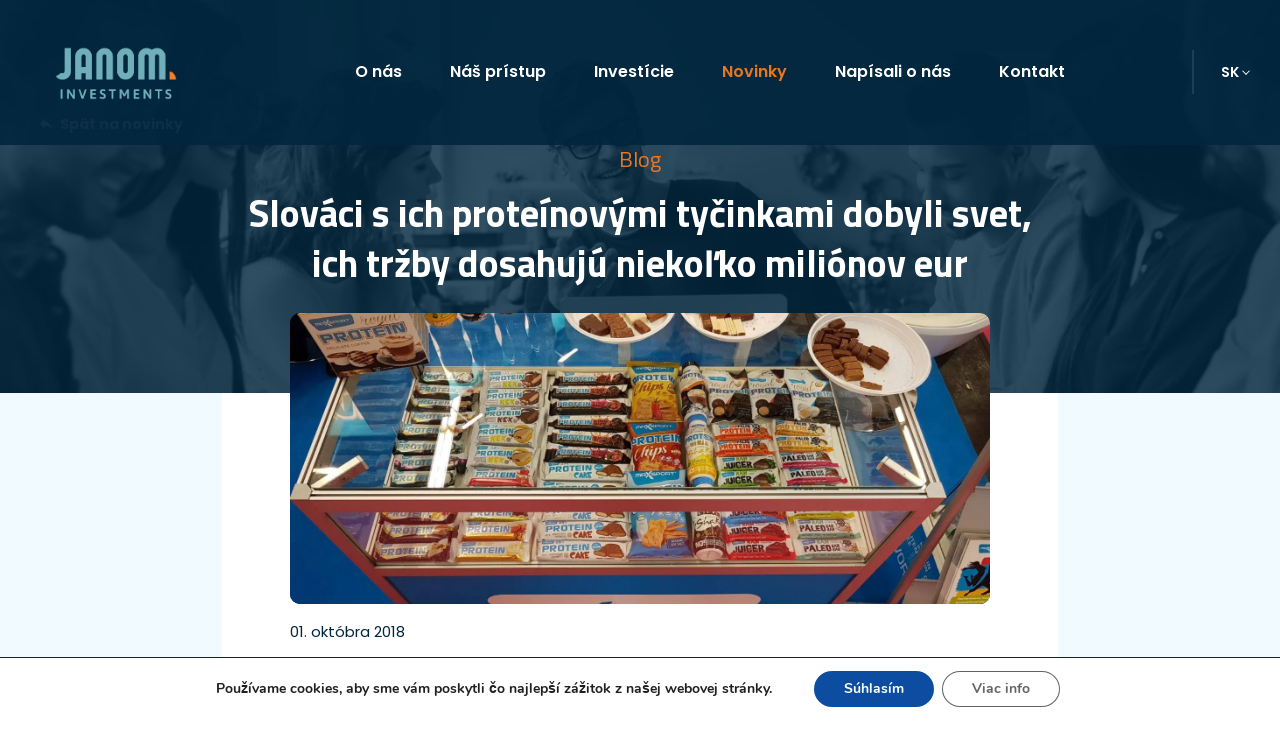

--- FILE ---
content_type: text/html; charset=UTF-8
request_url: https://janom.com/sk/novinky/slovaci-s-ich-proteinovymi-tycinkami-dobyli-svet-ich-trzby-dosahuju-niekolko-milionov-eur/
body_size: 33374
content:

<!DOCTYPE HTML>
<html dir="ltr" lang="sk-SK" prefix="og: https://ogp.me/ns#">

<head>
	<base href="./">
	<meta charset="UTF-8">
    <meta name="viewport" content="width=device-width, initial-scale=1, shrink-to-fit=no">
    <link rel="apple-touch-icon" sizes="57x57" href="https://janom.com/wp-content/themes/janom/assets/img/favicon/apple-icon-57x57.png" />
    <link rel="apple-touch-icon" sizes="60x60" href="https://janom.com/wp-content/themes/janom/assets/img/favicon/apple-icon-60x60.png" />
    <link rel="apple-touch-icon" sizes="72x72" href="https://janom.com/wp-content/themes/janom/assets/img/favicon/apple-icon-72x72.png" />
    <link rel="apple-touch-icon" sizes="76x76" href="https://janom.com/wp-content/themes/janom/assets/img/favicon/apple-icon-76x76.png" />
    <link rel="apple-touch-icon" sizes="114x114" href="https://janom.com/wp-content/themes/janom/assets/img/favicon/apple-icon-114x114.png" />
    <link rel="apple-touch-icon" sizes="120x120" href="https://janom.com/wp-content/themes/janom/assets/img/favicon/apple-icon-120x120.png" />
    <link rel="apple-touch-icon" sizes="144x144" href="https://janom.com/wp-content/themes/janom/assets/img/favicon/apple-icon-144x144.png" />
    <link rel="apple-touch-icon" sizes="152x152" href="https://janom.com/wp-content/themes/janom/assets/img/favicon/apple-icon-152x152.png" />
    <link rel="apple-touch-icon" sizes="180x180" href="https://janom.com/wp-content/themes/janom/assets/img/favicon/apple-icon-180x180.png" />
    <link rel="icon" type="image/png" sizes="192x192"  href="https://janom.com/wp-content/themes/janom/assets/img/favicon/android-icon-192x192.png" />
    <link rel="icon" type="image/png" sizes="16x16" href="https://janom.com/wp-content/themes/janom/assets/img/favicon/favicon-16x16.png" />
    <link rel="icon" type="image/png" sizes="32x32" href="https://janom.com/wp-content/themes/janom/assets/img/favicon/favicon-32x32.png" />
    <link rel="icon" type="image/png" sizes="96x96" href="https://janom.com/wp-content/themes/janom/assets/img/favicon/favicon-96x96.png" />
		<style>img:is([sizes="auto" i], [sizes^="auto," i]) { contain-intrinsic-size: 3000px 1500px }</style>
	<link rel="alternate" hreflang="en" href="https://janom.com/news/the-slovaks-and-their-protein-bars-have-won-the-world-their-total-sales-coming-up-to-several-million-euros/" />
<link rel="alternate" hreflang="sk" href="https://janom.com/sk/novinky/slovaci-s-ich-proteinovymi-tycinkami-dobyli-svet-ich-trzby-dosahuju-niekolko-milionov-eur/" />
<link rel="alternate" hreflang="x-default" href="https://janom.com/news/the-slovaks-and-their-protein-bars-have-won-the-world-their-total-sales-coming-up-to-several-million-euros/" />

		<!-- All in One SEO 4.6.7.1 - aioseo.com -->
		<meta name="robots" content="max-image-preview:large" />
		<link rel="canonical" href="https://janom.com/sk/novinky/slovaci-s-ich-proteinovymi-tycinkami-dobyli-svet-ich-trzby-dosahuju-niekolko-milionov-eur/" />
		<meta name="generator" content="All in One SEO (AIOSEO) 4.6.7.1" />
		<meta property="og:locale" content="sk_SK" />
		<meta property="og:site_name" content="JANOM -" />
		<meta property="og:type" content="article" />
		<meta property="og:title" content="Slováci s ich proteínovými tyčinkami dobyli svet, ich tržby dosahujú niekoľko miliónov eur - JANOM" />
		<meta property="og:url" content="https://janom.com/sk/novinky/slovaci-s-ich-proteinovymi-tycinkami-dobyli-svet-ich-trzby-dosahuju-niekolko-milionov-eur/" />
		<meta property="article:published_time" content="2018-10-01T15:22:09+00:00" />
		<meta property="article:modified_time" content="2022-07-29T15:23:19+00:00" />
		<meta name="twitter:card" content="summary_large_image" />
		<meta name="twitter:title" content="Slováci s ich proteínovými tyčinkami dobyli svet, ich tržby dosahujú niekoľko miliónov eur - JANOM" />
		<script type="application/ld+json" class="aioseo-schema">
			{"@context":"https:\/\/schema.org","@graph":[{"@type":"BlogPosting","@id":"https:\/\/janom.com\/sk\/novinky\/slovaci-s-ich-proteinovymi-tycinkami-dobyli-svet-ich-trzby-dosahuju-niekolko-milionov-eur\/#blogposting","name":"Slov\u00e1ci s ich prote\u00ednov\u00fdmi ty\u010dinkami dobyli svet, ich tr\u017eby dosahuj\u00fa nieko\u013eko mili\u00f3nov eur - JANOM","headline":"Slov\u00e1ci s ich prote\u00ednov\u00fdmi ty\u010dinkami dobyli svet, ich tr\u017eby dosahuj\u00fa nieko\u013eko mili\u00f3nov eur","author":{"@id":"https:\/\/janom.com\/sk\/author\/admin\/#author"},"publisher":{"@id":"https:\/\/janom.com\/sk\/#organization"},"datePublished":"2018-10-01T17:22:09+02:00","dateModified":"2022-07-29T17:23:19+02:00","inLanguage":"sk-SK","mainEntityOfPage":{"@id":"https:\/\/janom.com\/sk\/novinky\/slovaci-s-ich-proteinovymi-tycinkami-dobyli-svet-ich-trzby-dosahuju-niekolko-milionov-eur\/#webpage"},"isPartOf":{"@id":"https:\/\/janom.com\/sk\/novinky\/slovaci-s-ich-proteinovymi-tycinkami-dobyli-svet-ich-trzby-dosahuju-niekolko-milionov-eur\/#webpage"},"articleSection":"Novinky, Optional"},{"@type":"BreadcrumbList","@id":"https:\/\/janom.com\/sk\/novinky\/slovaci-s-ich-proteinovymi-tycinkami-dobyli-svet-ich-trzby-dosahuju-niekolko-milionov-eur\/#breadcrumblist","itemListElement":[{"@type":"ListItem","@id":"https:\/\/janom.com\/sk\/#listItem","position":1,"name":"Home","item":"https:\/\/janom.com\/sk\/","nextItem":"https:\/\/janom.com\/sk\/category\/novinky\/#listItem"},{"@type":"ListItem","@id":"https:\/\/janom.com\/sk\/category\/novinky\/#listItem","position":2,"name":"Novinky","item":"https:\/\/janom.com\/sk\/category\/novinky\/","nextItem":"https:\/\/janom.com\/sk\/novinky\/slovaci-s-ich-proteinovymi-tycinkami-dobyli-svet-ich-trzby-dosahuju-niekolko-milionov-eur\/#listItem","previousItem":"https:\/\/janom.com\/sk\/#listItem"},{"@type":"ListItem","@id":"https:\/\/janom.com\/sk\/novinky\/slovaci-s-ich-proteinovymi-tycinkami-dobyli-svet-ich-trzby-dosahuju-niekolko-milionov-eur\/#listItem","position":3,"name":"Slov\u00e1ci s ich prote\u00ednov\u00fdmi ty\u010dinkami dobyli svet, ich tr\u017eby dosahuj\u00fa nieko\u013eko mili\u00f3nov eur","previousItem":"https:\/\/janom.com\/sk\/category\/novinky\/#listItem"}]},{"@type":"Organization","@id":"https:\/\/janom.com\/sk\/#organization","name":"JANOM","url":"https:\/\/janom.com\/sk\/"},{"@type":"Person","@id":"https:\/\/janom.com\/sk\/author\/admin\/#author","url":"https:\/\/janom.com\/sk\/author\/admin\/","name":"admin","image":{"@type":"ImageObject","@id":"https:\/\/janom.com\/sk\/novinky\/slovaci-s-ich-proteinovymi-tycinkami-dobyli-svet-ich-trzby-dosahuju-niekolko-milionov-eur\/#authorImage","url":"https:\/\/secure.gravatar.com\/avatar\/89d82a5f402956e5a778e2fca33c2629e9b89f1aea4a3593db02472890f7fc4d?s=96&d=mm&r=g","width":96,"height":96,"caption":"admin"}},{"@type":"WebPage","@id":"https:\/\/janom.com\/sk\/novinky\/slovaci-s-ich-proteinovymi-tycinkami-dobyli-svet-ich-trzby-dosahuju-niekolko-milionov-eur\/#webpage","url":"https:\/\/janom.com\/sk\/novinky\/slovaci-s-ich-proteinovymi-tycinkami-dobyli-svet-ich-trzby-dosahuju-niekolko-milionov-eur\/","name":"Slov\u00e1ci s ich prote\u00ednov\u00fdmi ty\u010dinkami dobyli svet, ich tr\u017eby dosahuj\u00fa nieko\u013eko mili\u00f3nov eur - JANOM","inLanguage":"sk-SK","isPartOf":{"@id":"https:\/\/janom.com\/sk\/#website"},"breadcrumb":{"@id":"https:\/\/janom.com\/sk\/novinky\/slovaci-s-ich-proteinovymi-tycinkami-dobyli-svet-ich-trzby-dosahuju-niekolko-milionov-eur\/#breadcrumblist"},"author":{"@id":"https:\/\/janom.com\/sk\/author\/admin\/#author"},"creator":{"@id":"https:\/\/janom.com\/sk\/author\/admin\/#author"},"datePublished":"2018-10-01T17:22:09+02:00","dateModified":"2022-07-29T17:23:19+02:00"},{"@type":"WebSite","@id":"https:\/\/janom.com\/sk\/#website","url":"https:\/\/janom.com\/sk\/","name":"JANOM","inLanguage":"sk-SK","publisher":{"@id":"https:\/\/janom.com\/sk\/#organization"}}]}
		</script>
		<!-- All in One SEO -->


	<!-- This site is optimized with the Yoast SEO plugin v23.1 - https://yoast.com/wordpress/plugins/seo/ -->
	<title>Slováci s ich proteínovými tyčinkami dobyli svet, ich tržby dosahujú niekoľko miliónov eur - JANOM</title>
	<link rel="canonical" href="https://janom.com/sk/novinky/slovaci-s-ich-proteinovymi-tycinkami-dobyli-svet-ich-trzby-dosahuju-niekolko-milionov-eur/" />
	<meta property="og:locale" content="sk_SK" />
	<meta property="og:type" content="article" />
	<meta property="og:title" content="Slováci s ich proteínovými tyčinkami dobyli svet, ich tržby dosahujú niekoľko miliónov eur - JANOM" />
	<meta property="og:url" content="https://janom.com/sk/novinky/slovaci-s-ich-proteinovymi-tycinkami-dobyli-svet-ich-trzby-dosahuju-niekolko-milionov-eur/" />
	<meta property="og:site_name" content="JANOM" />
	<meta property="article:published_time" content="2018-10-01T15:22:09+00:00" />
	<meta property="article:modified_time" content="2022-07-29T15:23:19+00:00" />
	<meta name="author" content="admin" />
	<meta name="twitter:card" content="summary_large_image" />
	<meta name="twitter:label1" content="Autor" />
	<meta name="twitter:data1" content="admin" />
	<script type="application/ld+json" class="yoast-schema-graph">{"@context":"https://schema.org","@graph":[{"@type":"WebPage","@id":"https://janom.com/sk/novinky/slovaci-s-ich-proteinovymi-tycinkami-dobyli-svet-ich-trzby-dosahuju-niekolko-milionov-eur/","url":"https://janom.com/sk/novinky/slovaci-s-ich-proteinovymi-tycinkami-dobyli-svet-ich-trzby-dosahuju-niekolko-milionov-eur/","name":"Slováci s ich proteínovými tyčinkami dobyli svet, ich tržby dosahujú niekoľko miliónov eur - JANOM","isPartOf":{"@id":"https://janom.com/#website"},"datePublished":"2018-10-01T15:22:09+00:00","dateModified":"2022-07-29T15:23:19+00:00","author":{"@id":"https://janom.com/#/schema/person/67723beb0b4b31c2b6057a4d43461eb2"},"breadcrumb":{"@id":"https://janom.com/sk/novinky/slovaci-s-ich-proteinovymi-tycinkami-dobyli-svet-ich-trzby-dosahuju-niekolko-milionov-eur/#breadcrumb"},"inLanguage":"sk-SK","potentialAction":[{"@type":"ReadAction","target":["https://janom.com/sk/novinky/slovaci-s-ich-proteinovymi-tycinkami-dobyli-svet-ich-trzby-dosahuju-niekolko-milionov-eur/"]}]},{"@type":"BreadcrumbList","@id":"https://janom.com/sk/novinky/slovaci-s-ich-proteinovymi-tycinkami-dobyli-svet-ich-trzby-dosahuju-niekolko-milionov-eur/#breadcrumb","itemListElement":[{"@type":"ListItem","position":1,"name":"Domovská stránka","item":"https://janom.com/sk/"},{"@type":"ListItem","position":2,"name":"Novinky","item":"https://janom.com/sk/novinky/"},{"@type":"ListItem","position":3,"name":"Slováci s ich proteínovými tyčinkami dobyli svet, ich tržby dosahujú niekoľko miliónov eur"}]},{"@type":"WebSite","@id":"https://janom.com/#website","url":"https://janom.com/","name":"JANOM","description":"","potentialAction":[{"@type":"SearchAction","target":{"@type":"EntryPoint","urlTemplate":"https://janom.com/?s={search_term_string}"},"query-input":"required name=search_term_string"}],"inLanguage":"sk-SK"},{"@type":"Person","@id":"https://janom.com/#/schema/person/67723beb0b4b31c2b6057a4d43461eb2","name":"admin","image":{"@type":"ImageObject","inLanguage":"sk-SK","@id":"https://janom.com/#/schema/person/image/","url":"https://secure.gravatar.com/avatar/89d82a5f402956e5a778e2fca33c2629e9b89f1aea4a3593db02472890f7fc4d?s=96&d=mm&r=g","contentUrl":"https://secure.gravatar.com/avatar/89d82a5f402956e5a778e2fca33c2629e9b89f1aea4a3593db02472890f7fc4d?s=96&d=mm&r=g","caption":"admin"},"sameAs":["https://janom.com"],"url":"https://janom.com/sk/author/admin/"}]}</script>
	<!-- / Yoast SEO plugin. -->


<link rel="alternate" type="application/rss+xml" title="RSS kanál komentárov webu JANOM &raquo; ku článku Slováci s ich proteínovými tyčinkami dobyli svet, ich tržby dosahujú niekoľko miliónov eur" href="https://janom.com/sk/novinky/slovaci-s-ich-proteinovymi-tycinkami-dobyli-svet-ich-trzby-dosahuju-niekolko-milionov-eur/feed/" />
		<!-- This site uses the Google Analytics by MonsterInsights plugin v9.5.3 - Using Analytics tracking - https://www.monsterinsights.com/ -->
							<script src="//www.googletagmanager.com/gtag/js?id=G-H1TXY7F54Y"  data-cfasync="false" data-wpfc-render="false" type="text/javascript" async></script>
			<script data-cfasync="false" data-wpfc-render="false" type="text/javascript">
				var mi_version = '9.5.3';
				var mi_track_user = true;
				var mi_no_track_reason = '';
								var MonsterInsightsDefaultLocations = {"page_location":"https:\/\/janom.com\/sk\/novinky\/slovaci-s-ich-proteinovymi-tycinkami-dobyli-svet-ich-trzby-dosahuju-niekolko-milionov-eur\/"};
				if ( typeof MonsterInsightsPrivacyGuardFilter === 'function' ) {
					var MonsterInsightsLocations = (typeof MonsterInsightsExcludeQuery === 'object') ? MonsterInsightsPrivacyGuardFilter( MonsterInsightsExcludeQuery ) : MonsterInsightsPrivacyGuardFilter( MonsterInsightsDefaultLocations );
				} else {
					var MonsterInsightsLocations = (typeof MonsterInsightsExcludeQuery === 'object') ? MonsterInsightsExcludeQuery : MonsterInsightsDefaultLocations;
				}

								var disableStrs = [
										'ga-disable-G-H1TXY7F54Y',
									];

				/* Function to detect opted out users */
				function __gtagTrackerIsOptedOut() {
					for (var index = 0; index < disableStrs.length; index++) {
						if (document.cookie.indexOf(disableStrs[index] + '=true') > -1) {
							return true;
						}
					}

					return false;
				}

				/* Disable tracking if the opt-out cookie exists. */
				if (__gtagTrackerIsOptedOut()) {
					for (var index = 0; index < disableStrs.length; index++) {
						window[disableStrs[index]] = true;
					}
				}

				/* Opt-out function */
				function __gtagTrackerOptout() {
					for (var index = 0; index < disableStrs.length; index++) {
						document.cookie = disableStrs[index] + '=true; expires=Thu, 31 Dec 2099 23:59:59 UTC; path=/';
						window[disableStrs[index]] = true;
					}
				}

				if ('undefined' === typeof gaOptout) {
					function gaOptout() {
						__gtagTrackerOptout();
					}
				}
								window.dataLayer = window.dataLayer || [];

				window.MonsterInsightsDualTracker = {
					helpers: {},
					trackers: {},
				};
				if (mi_track_user) {
					function __gtagDataLayer() {
						dataLayer.push(arguments);
					}

					function __gtagTracker(type, name, parameters) {
						if (!parameters) {
							parameters = {};
						}

						if (parameters.send_to) {
							__gtagDataLayer.apply(null, arguments);
							return;
						}

						if (type === 'event') {
														parameters.send_to = monsterinsights_frontend.v4_id;
							var hookName = name;
							if (typeof parameters['event_category'] !== 'undefined') {
								hookName = parameters['event_category'] + ':' + name;
							}

							if (typeof MonsterInsightsDualTracker.trackers[hookName] !== 'undefined') {
								MonsterInsightsDualTracker.trackers[hookName](parameters);
							} else {
								__gtagDataLayer('event', name, parameters);
							}
							
						} else {
							__gtagDataLayer.apply(null, arguments);
						}
					}

					__gtagTracker('js', new Date());
					__gtagTracker('set', {
						'developer_id.dZGIzZG': true,
											});
					if ( MonsterInsightsLocations.page_location ) {
						__gtagTracker('set', MonsterInsightsLocations);
					}
										__gtagTracker('config', 'G-H1TXY7F54Y', {"forceSSL":"true","link_attribution":"true"} );
															window.gtag = __gtagTracker;										(function () {
						/* https://developers.google.com/analytics/devguides/collection/analyticsjs/ */
						/* ga and __gaTracker compatibility shim. */
						var noopfn = function () {
							return null;
						};
						var newtracker = function () {
							return new Tracker();
						};
						var Tracker = function () {
							return null;
						};
						var p = Tracker.prototype;
						p.get = noopfn;
						p.set = noopfn;
						p.send = function () {
							var args = Array.prototype.slice.call(arguments);
							args.unshift('send');
							__gaTracker.apply(null, args);
						};
						var __gaTracker = function () {
							var len = arguments.length;
							if (len === 0) {
								return;
							}
							var f = arguments[len - 1];
							if (typeof f !== 'object' || f === null || typeof f.hitCallback !== 'function') {
								if ('send' === arguments[0]) {
									var hitConverted, hitObject = false, action;
									if ('event' === arguments[1]) {
										if ('undefined' !== typeof arguments[3]) {
											hitObject = {
												'eventAction': arguments[3],
												'eventCategory': arguments[2],
												'eventLabel': arguments[4],
												'value': arguments[5] ? arguments[5] : 1,
											}
										}
									}
									if ('pageview' === arguments[1]) {
										if ('undefined' !== typeof arguments[2]) {
											hitObject = {
												'eventAction': 'page_view',
												'page_path': arguments[2],
											}
										}
									}
									if (typeof arguments[2] === 'object') {
										hitObject = arguments[2];
									}
									if (typeof arguments[5] === 'object') {
										Object.assign(hitObject, arguments[5]);
									}
									if ('undefined' !== typeof arguments[1].hitType) {
										hitObject = arguments[1];
										if ('pageview' === hitObject.hitType) {
											hitObject.eventAction = 'page_view';
										}
									}
									if (hitObject) {
										action = 'timing' === arguments[1].hitType ? 'timing_complete' : hitObject.eventAction;
										hitConverted = mapArgs(hitObject);
										__gtagTracker('event', action, hitConverted);
									}
								}
								return;
							}

							function mapArgs(args) {
								var arg, hit = {};
								var gaMap = {
									'eventCategory': 'event_category',
									'eventAction': 'event_action',
									'eventLabel': 'event_label',
									'eventValue': 'event_value',
									'nonInteraction': 'non_interaction',
									'timingCategory': 'event_category',
									'timingVar': 'name',
									'timingValue': 'value',
									'timingLabel': 'event_label',
									'page': 'page_path',
									'location': 'page_location',
									'title': 'page_title',
									'referrer' : 'page_referrer',
								};
								for (arg in args) {
																		if (!(!args.hasOwnProperty(arg) || !gaMap.hasOwnProperty(arg))) {
										hit[gaMap[arg]] = args[arg];
									} else {
										hit[arg] = args[arg];
									}
								}
								return hit;
							}

							try {
								f.hitCallback();
							} catch (ex) {
							}
						};
						__gaTracker.create = newtracker;
						__gaTracker.getByName = newtracker;
						__gaTracker.getAll = function () {
							return [];
						};
						__gaTracker.remove = noopfn;
						__gaTracker.loaded = true;
						window['__gaTracker'] = __gaTracker;
					})();
									} else {
										console.log("");
					(function () {
						function __gtagTracker() {
							return null;
						}

						window['__gtagTracker'] = __gtagTracker;
						window['gtag'] = __gtagTracker;
					})();
									}
			</script>
				<!-- / Google Analytics by MonsterInsights -->
		<script type="text/javascript">
/* <![CDATA[ */
window._wpemojiSettings = {"baseUrl":"https:\/\/s.w.org\/images\/core\/emoji\/15.1.0\/72x72\/","ext":".png","svgUrl":"https:\/\/s.w.org\/images\/core\/emoji\/15.1.0\/svg\/","svgExt":".svg","source":{"concatemoji":"https:\/\/janom.com\/wp-includes\/js\/wp-emoji-release.min.js?ver=6.8.1"}};
/*! This file is auto-generated */
!function(i,n){var o,s,e;function c(e){try{var t={supportTests:e,timestamp:(new Date).valueOf()};sessionStorage.setItem(o,JSON.stringify(t))}catch(e){}}function p(e,t,n){e.clearRect(0,0,e.canvas.width,e.canvas.height),e.fillText(t,0,0);var t=new Uint32Array(e.getImageData(0,0,e.canvas.width,e.canvas.height).data),r=(e.clearRect(0,0,e.canvas.width,e.canvas.height),e.fillText(n,0,0),new Uint32Array(e.getImageData(0,0,e.canvas.width,e.canvas.height).data));return t.every(function(e,t){return e===r[t]})}function u(e,t,n){switch(t){case"flag":return n(e,"\ud83c\udff3\ufe0f\u200d\u26a7\ufe0f","\ud83c\udff3\ufe0f\u200b\u26a7\ufe0f")?!1:!n(e,"\ud83c\uddfa\ud83c\uddf3","\ud83c\uddfa\u200b\ud83c\uddf3")&&!n(e,"\ud83c\udff4\udb40\udc67\udb40\udc62\udb40\udc65\udb40\udc6e\udb40\udc67\udb40\udc7f","\ud83c\udff4\u200b\udb40\udc67\u200b\udb40\udc62\u200b\udb40\udc65\u200b\udb40\udc6e\u200b\udb40\udc67\u200b\udb40\udc7f");case"emoji":return!n(e,"\ud83d\udc26\u200d\ud83d\udd25","\ud83d\udc26\u200b\ud83d\udd25")}return!1}function f(e,t,n){var r="undefined"!=typeof WorkerGlobalScope&&self instanceof WorkerGlobalScope?new OffscreenCanvas(300,150):i.createElement("canvas"),a=r.getContext("2d",{willReadFrequently:!0}),o=(a.textBaseline="top",a.font="600 32px Arial",{});return e.forEach(function(e){o[e]=t(a,e,n)}),o}function t(e){var t=i.createElement("script");t.src=e,t.defer=!0,i.head.appendChild(t)}"undefined"!=typeof Promise&&(o="wpEmojiSettingsSupports",s=["flag","emoji"],n.supports={everything:!0,everythingExceptFlag:!0},e=new Promise(function(e){i.addEventListener("DOMContentLoaded",e,{once:!0})}),new Promise(function(t){var n=function(){try{var e=JSON.parse(sessionStorage.getItem(o));if("object"==typeof e&&"number"==typeof e.timestamp&&(new Date).valueOf()<e.timestamp+604800&&"object"==typeof e.supportTests)return e.supportTests}catch(e){}return null}();if(!n){if("undefined"!=typeof Worker&&"undefined"!=typeof OffscreenCanvas&&"undefined"!=typeof URL&&URL.createObjectURL&&"undefined"!=typeof Blob)try{var e="postMessage("+f.toString()+"("+[JSON.stringify(s),u.toString(),p.toString()].join(",")+"));",r=new Blob([e],{type:"text/javascript"}),a=new Worker(URL.createObjectURL(r),{name:"wpTestEmojiSupports"});return void(a.onmessage=function(e){c(n=e.data),a.terminate(),t(n)})}catch(e){}c(n=f(s,u,p))}t(n)}).then(function(e){for(var t in e)n.supports[t]=e[t],n.supports.everything=n.supports.everything&&n.supports[t],"flag"!==t&&(n.supports.everythingExceptFlag=n.supports.everythingExceptFlag&&n.supports[t]);n.supports.everythingExceptFlag=n.supports.everythingExceptFlag&&!n.supports.flag,n.DOMReady=!1,n.readyCallback=function(){n.DOMReady=!0}}).then(function(){return e}).then(function(){var e;n.supports.everything||(n.readyCallback(),(e=n.source||{}).concatemoji?t(e.concatemoji):e.wpemoji&&e.twemoji&&(t(e.twemoji),t(e.wpemoji)))}))}((window,document),window._wpemojiSettings);
/* ]]> */
</script>
<style id='wp-emoji-styles-inline-css' type='text/css'>

	img.wp-smiley, img.emoji {
		display: inline !important;
		border: none !important;
		box-shadow: none !important;
		height: 1em !important;
		width: 1em !important;
		margin: 0 0.07em !important;
		vertical-align: -0.1em !important;
		background: none !important;
		padding: 0 !important;
	}
</style>
<link rel='stylesheet' id='wp-block-library-css' href='https://janom.com/wp-includes/css/dist/block-library/style.min.css?ver=6.8.1' type='text/css' media='all' />
<style id='classic-theme-styles-inline-css' type='text/css'>
/*! This file is auto-generated */
.wp-block-button__link{color:#fff;background-color:#32373c;border-radius:9999px;box-shadow:none;text-decoration:none;padding:calc(.667em + 2px) calc(1.333em + 2px);font-size:1.125em}.wp-block-file__button{background:#32373c;color:#fff;text-decoration:none}
</style>
<style id='global-styles-inline-css' type='text/css'>
:root{--wp--preset--aspect-ratio--square: 1;--wp--preset--aspect-ratio--4-3: 4/3;--wp--preset--aspect-ratio--3-4: 3/4;--wp--preset--aspect-ratio--3-2: 3/2;--wp--preset--aspect-ratio--2-3: 2/3;--wp--preset--aspect-ratio--16-9: 16/9;--wp--preset--aspect-ratio--9-16: 9/16;--wp--preset--color--black: #000000;--wp--preset--color--cyan-bluish-gray: #abb8c3;--wp--preset--color--white: #ffffff;--wp--preset--color--pale-pink: #f78da7;--wp--preset--color--vivid-red: #cf2e2e;--wp--preset--color--luminous-vivid-orange: #ff6900;--wp--preset--color--luminous-vivid-amber: #fcb900;--wp--preset--color--light-green-cyan: #7bdcb5;--wp--preset--color--vivid-green-cyan: #00d084;--wp--preset--color--pale-cyan-blue: #8ed1fc;--wp--preset--color--vivid-cyan-blue: #0693e3;--wp--preset--color--vivid-purple: #9b51e0;--wp--preset--gradient--vivid-cyan-blue-to-vivid-purple: linear-gradient(135deg,rgba(6,147,227,1) 0%,rgb(155,81,224) 100%);--wp--preset--gradient--light-green-cyan-to-vivid-green-cyan: linear-gradient(135deg,rgb(122,220,180) 0%,rgb(0,208,130) 100%);--wp--preset--gradient--luminous-vivid-amber-to-luminous-vivid-orange: linear-gradient(135deg,rgba(252,185,0,1) 0%,rgba(255,105,0,1) 100%);--wp--preset--gradient--luminous-vivid-orange-to-vivid-red: linear-gradient(135deg,rgba(255,105,0,1) 0%,rgb(207,46,46) 100%);--wp--preset--gradient--very-light-gray-to-cyan-bluish-gray: linear-gradient(135deg,rgb(238,238,238) 0%,rgb(169,184,195) 100%);--wp--preset--gradient--cool-to-warm-spectrum: linear-gradient(135deg,rgb(74,234,220) 0%,rgb(151,120,209) 20%,rgb(207,42,186) 40%,rgb(238,44,130) 60%,rgb(251,105,98) 80%,rgb(254,248,76) 100%);--wp--preset--gradient--blush-light-purple: linear-gradient(135deg,rgb(255,206,236) 0%,rgb(152,150,240) 100%);--wp--preset--gradient--blush-bordeaux: linear-gradient(135deg,rgb(254,205,165) 0%,rgb(254,45,45) 50%,rgb(107,0,62) 100%);--wp--preset--gradient--luminous-dusk: linear-gradient(135deg,rgb(255,203,112) 0%,rgb(199,81,192) 50%,rgb(65,88,208) 100%);--wp--preset--gradient--pale-ocean: linear-gradient(135deg,rgb(255,245,203) 0%,rgb(182,227,212) 50%,rgb(51,167,181) 100%);--wp--preset--gradient--electric-grass: linear-gradient(135deg,rgb(202,248,128) 0%,rgb(113,206,126) 100%);--wp--preset--gradient--midnight: linear-gradient(135deg,rgb(2,3,129) 0%,rgb(40,116,252) 100%);--wp--preset--font-size--small: 13px;--wp--preset--font-size--medium: 20px;--wp--preset--font-size--large: 36px;--wp--preset--font-size--x-large: 42px;--wp--preset--spacing--20: 0.44rem;--wp--preset--spacing--30: 0.67rem;--wp--preset--spacing--40: 1rem;--wp--preset--spacing--50: 1.5rem;--wp--preset--spacing--60: 2.25rem;--wp--preset--spacing--70: 3.38rem;--wp--preset--spacing--80: 5.06rem;--wp--preset--shadow--natural: 6px 6px 9px rgba(0, 0, 0, 0.2);--wp--preset--shadow--deep: 12px 12px 50px rgba(0, 0, 0, 0.4);--wp--preset--shadow--sharp: 6px 6px 0px rgba(0, 0, 0, 0.2);--wp--preset--shadow--outlined: 6px 6px 0px -3px rgba(255, 255, 255, 1), 6px 6px rgba(0, 0, 0, 1);--wp--preset--shadow--crisp: 6px 6px 0px rgba(0, 0, 0, 1);}:where(.is-layout-flex){gap: 0.5em;}:where(.is-layout-grid){gap: 0.5em;}body .is-layout-flex{display: flex;}.is-layout-flex{flex-wrap: wrap;align-items: center;}.is-layout-flex > :is(*, div){margin: 0;}body .is-layout-grid{display: grid;}.is-layout-grid > :is(*, div){margin: 0;}:where(.wp-block-columns.is-layout-flex){gap: 2em;}:where(.wp-block-columns.is-layout-grid){gap: 2em;}:where(.wp-block-post-template.is-layout-flex){gap: 1.25em;}:where(.wp-block-post-template.is-layout-grid){gap: 1.25em;}.has-black-color{color: var(--wp--preset--color--black) !important;}.has-cyan-bluish-gray-color{color: var(--wp--preset--color--cyan-bluish-gray) !important;}.has-white-color{color: var(--wp--preset--color--white) !important;}.has-pale-pink-color{color: var(--wp--preset--color--pale-pink) !important;}.has-vivid-red-color{color: var(--wp--preset--color--vivid-red) !important;}.has-luminous-vivid-orange-color{color: var(--wp--preset--color--luminous-vivid-orange) !important;}.has-luminous-vivid-amber-color{color: var(--wp--preset--color--luminous-vivid-amber) !important;}.has-light-green-cyan-color{color: var(--wp--preset--color--light-green-cyan) !important;}.has-vivid-green-cyan-color{color: var(--wp--preset--color--vivid-green-cyan) !important;}.has-pale-cyan-blue-color{color: var(--wp--preset--color--pale-cyan-blue) !important;}.has-vivid-cyan-blue-color{color: var(--wp--preset--color--vivid-cyan-blue) !important;}.has-vivid-purple-color{color: var(--wp--preset--color--vivid-purple) !important;}.has-black-background-color{background-color: var(--wp--preset--color--black) !important;}.has-cyan-bluish-gray-background-color{background-color: var(--wp--preset--color--cyan-bluish-gray) !important;}.has-white-background-color{background-color: var(--wp--preset--color--white) !important;}.has-pale-pink-background-color{background-color: var(--wp--preset--color--pale-pink) !important;}.has-vivid-red-background-color{background-color: var(--wp--preset--color--vivid-red) !important;}.has-luminous-vivid-orange-background-color{background-color: var(--wp--preset--color--luminous-vivid-orange) !important;}.has-luminous-vivid-amber-background-color{background-color: var(--wp--preset--color--luminous-vivid-amber) !important;}.has-light-green-cyan-background-color{background-color: var(--wp--preset--color--light-green-cyan) !important;}.has-vivid-green-cyan-background-color{background-color: var(--wp--preset--color--vivid-green-cyan) !important;}.has-pale-cyan-blue-background-color{background-color: var(--wp--preset--color--pale-cyan-blue) !important;}.has-vivid-cyan-blue-background-color{background-color: var(--wp--preset--color--vivid-cyan-blue) !important;}.has-vivid-purple-background-color{background-color: var(--wp--preset--color--vivid-purple) !important;}.has-black-border-color{border-color: var(--wp--preset--color--black) !important;}.has-cyan-bluish-gray-border-color{border-color: var(--wp--preset--color--cyan-bluish-gray) !important;}.has-white-border-color{border-color: var(--wp--preset--color--white) !important;}.has-pale-pink-border-color{border-color: var(--wp--preset--color--pale-pink) !important;}.has-vivid-red-border-color{border-color: var(--wp--preset--color--vivid-red) !important;}.has-luminous-vivid-orange-border-color{border-color: var(--wp--preset--color--luminous-vivid-orange) !important;}.has-luminous-vivid-amber-border-color{border-color: var(--wp--preset--color--luminous-vivid-amber) !important;}.has-light-green-cyan-border-color{border-color: var(--wp--preset--color--light-green-cyan) !important;}.has-vivid-green-cyan-border-color{border-color: var(--wp--preset--color--vivid-green-cyan) !important;}.has-pale-cyan-blue-border-color{border-color: var(--wp--preset--color--pale-cyan-blue) !important;}.has-vivid-cyan-blue-border-color{border-color: var(--wp--preset--color--vivid-cyan-blue) !important;}.has-vivid-purple-border-color{border-color: var(--wp--preset--color--vivid-purple) !important;}.has-vivid-cyan-blue-to-vivid-purple-gradient-background{background: var(--wp--preset--gradient--vivid-cyan-blue-to-vivid-purple) !important;}.has-light-green-cyan-to-vivid-green-cyan-gradient-background{background: var(--wp--preset--gradient--light-green-cyan-to-vivid-green-cyan) !important;}.has-luminous-vivid-amber-to-luminous-vivid-orange-gradient-background{background: var(--wp--preset--gradient--luminous-vivid-amber-to-luminous-vivid-orange) !important;}.has-luminous-vivid-orange-to-vivid-red-gradient-background{background: var(--wp--preset--gradient--luminous-vivid-orange-to-vivid-red) !important;}.has-very-light-gray-to-cyan-bluish-gray-gradient-background{background: var(--wp--preset--gradient--very-light-gray-to-cyan-bluish-gray) !important;}.has-cool-to-warm-spectrum-gradient-background{background: var(--wp--preset--gradient--cool-to-warm-spectrum) !important;}.has-blush-light-purple-gradient-background{background: var(--wp--preset--gradient--blush-light-purple) !important;}.has-blush-bordeaux-gradient-background{background: var(--wp--preset--gradient--blush-bordeaux) !important;}.has-luminous-dusk-gradient-background{background: var(--wp--preset--gradient--luminous-dusk) !important;}.has-pale-ocean-gradient-background{background: var(--wp--preset--gradient--pale-ocean) !important;}.has-electric-grass-gradient-background{background: var(--wp--preset--gradient--electric-grass) !important;}.has-midnight-gradient-background{background: var(--wp--preset--gradient--midnight) !important;}.has-small-font-size{font-size: var(--wp--preset--font-size--small) !important;}.has-medium-font-size{font-size: var(--wp--preset--font-size--medium) !important;}.has-large-font-size{font-size: var(--wp--preset--font-size--large) !important;}.has-x-large-font-size{font-size: var(--wp--preset--font-size--x-large) !important;}
:where(.wp-block-post-template.is-layout-flex){gap: 1.25em;}:where(.wp-block-post-template.is-layout-grid){gap: 1.25em;}
:where(.wp-block-columns.is-layout-flex){gap: 2em;}:where(.wp-block-columns.is-layout-grid){gap: 2em;}
:root :where(.wp-block-pullquote){font-size: 1.5em;line-height: 1.6;}
</style>
<link rel='stylesheet' id='wpml-blocks-css' href='https://janom.com/wp-content/plugins/sitepress-multilingual-cms/dist/css/blocks/styles.css?ver=4.6.3' type='text/css' media='all' />
<link rel='stylesheet' id='main-css' href='https://janom.com/wp-content/themes/janom/assets/css/main.min.css?ver=1704973909' type='text/css' media='all' />
<link rel='stylesheet' id='moove_gdpr_frontend-css' href='https://janom.com/wp-content/plugins/gdpr-cookie-compliance/dist/styles/gdpr-main.css?ver=4.15.2' type='text/css' media='all' />
<style id='moove_gdpr_frontend-inline-css' type='text/css'>
#moove_gdpr_cookie_modal,#moove_gdpr_cookie_info_bar,.gdpr_cookie_settings_shortcode_content{font-family:Nunito,sans-serif}#moove_gdpr_save_popup_settings_button{background-color:#373737;color:#fff}#moove_gdpr_save_popup_settings_button:hover{background-color:#000}#moove_gdpr_cookie_info_bar .moove-gdpr-info-bar-container .moove-gdpr-info-bar-content a.mgbutton,#moove_gdpr_cookie_info_bar .moove-gdpr-info-bar-container .moove-gdpr-info-bar-content button.mgbutton{background-color:#0C4DA2}#moove_gdpr_cookie_modal .moove-gdpr-modal-content .moove-gdpr-modal-footer-content .moove-gdpr-button-holder a.mgbutton,#moove_gdpr_cookie_modal .moove-gdpr-modal-content .moove-gdpr-modal-footer-content .moove-gdpr-button-holder button.mgbutton,.gdpr_cookie_settings_shortcode_content .gdpr-shr-button.button-green{background-color:#0C4DA2;border-color:#0C4DA2}#moove_gdpr_cookie_modal .moove-gdpr-modal-content .moove-gdpr-modal-footer-content .moove-gdpr-button-holder a.mgbutton:hover,#moove_gdpr_cookie_modal .moove-gdpr-modal-content .moove-gdpr-modal-footer-content .moove-gdpr-button-holder button.mgbutton:hover,.gdpr_cookie_settings_shortcode_content .gdpr-shr-button.button-green:hover{background-color:#fff;color:#0C4DA2}#moove_gdpr_cookie_modal .moove-gdpr-modal-content .moove-gdpr-modal-close i,#moove_gdpr_cookie_modal .moove-gdpr-modal-content .moove-gdpr-modal-close span.gdpr-icon{background-color:#0C4DA2;border:1px solid #0C4DA2}#moove_gdpr_cookie_info_bar span.change-settings-button.focus-g,#moove_gdpr_cookie_info_bar span.change-settings-button:focus,#moove_gdpr_cookie_info_bar button.change-settings-button.focus-g,#moove_gdpr_cookie_info_bar button.change-settings-button:focus{-webkit-box-shadow:0 0 1px 3px #0C4DA2;-moz-box-shadow:0 0 1px 3px #0C4DA2;box-shadow:0 0 1px 3px #0C4DA2}#moove_gdpr_cookie_modal .moove-gdpr-modal-content .moove-gdpr-modal-close i:hover,#moove_gdpr_cookie_modal .moove-gdpr-modal-content .moove-gdpr-modal-close span.gdpr-icon:hover,#moove_gdpr_cookie_info_bar span[data-href]>u.change-settings-button{color:#0C4DA2}#moove_gdpr_cookie_modal .moove-gdpr-modal-content .moove-gdpr-modal-left-content #moove-gdpr-menu li.menu-item-selected a span.gdpr-icon,#moove_gdpr_cookie_modal .moove-gdpr-modal-content .moove-gdpr-modal-left-content #moove-gdpr-menu li.menu-item-selected button span.gdpr-icon{color:inherit}#moove_gdpr_cookie_modal .moove-gdpr-modal-content .moove-gdpr-modal-left-content #moove-gdpr-menu li a span.gdpr-icon,#moove_gdpr_cookie_modal .moove-gdpr-modal-content .moove-gdpr-modal-left-content #moove-gdpr-menu li button span.gdpr-icon{color:inherit}#moove_gdpr_cookie_modal .gdpr-acc-link{line-height:0;font-size:0;color:transparent;position:absolute}#moove_gdpr_cookie_modal .moove-gdpr-modal-content .moove-gdpr-modal-close:hover i,#moove_gdpr_cookie_modal .moove-gdpr-modal-content .moove-gdpr-modal-left-content #moove-gdpr-menu li a,#moove_gdpr_cookie_modal .moove-gdpr-modal-content .moove-gdpr-modal-left-content #moove-gdpr-menu li button,#moove_gdpr_cookie_modal .moove-gdpr-modal-content .moove-gdpr-modal-left-content #moove-gdpr-menu li button i,#moove_gdpr_cookie_modal .moove-gdpr-modal-content .moove-gdpr-modal-left-content #moove-gdpr-menu li a i,#moove_gdpr_cookie_modal .moove-gdpr-modal-content .moove-gdpr-tab-main .moove-gdpr-tab-main-content a:hover,#moove_gdpr_cookie_info_bar.moove-gdpr-dark-scheme .moove-gdpr-info-bar-container .moove-gdpr-info-bar-content a.mgbutton:hover,#moove_gdpr_cookie_info_bar.moove-gdpr-dark-scheme .moove-gdpr-info-bar-container .moove-gdpr-info-bar-content button.mgbutton:hover,#moove_gdpr_cookie_info_bar.moove-gdpr-dark-scheme .moove-gdpr-info-bar-container .moove-gdpr-info-bar-content a:hover,#moove_gdpr_cookie_info_bar.moove-gdpr-dark-scheme .moove-gdpr-info-bar-container .moove-gdpr-info-bar-content button:hover,#moove_gdpr_cookie_info_bar.moove-gdpr-dark-scheme .moove-gdpr-info-bar-container .moove-gdpr-info-bar-content span.change-settings-button:hover,#moove_gdpr_cookie_info_bar.moove-gdpr-dark-scheme .moove-gdpr-info-bar-container .moove-gdpr-info-bar-content button.change-settings-button:hover,#moove_gdpr_cookie_info_bar.moove-gdpr-dark-scheme .moove-gdpr-info-bar-container .moove-gdpr-info-bar-content u.change-settings-button:hover,#moove_gdpr_cookie_info_bar span[data-href]>u.change-settings-button,#moove_gdpr_cookie_info_bar.moove-gdpr-dark-scheme .moove-gdpr-info-bar-container .moove-gdpr-info-bar-content a.mgbutton.focus-g,#moove_gdpr_cookie_info_bar.moove-gdpr-dark-scheme .moove-gdpr-info-bar-container .moove-gdpr-info-bar-content button.mgbutton.focus-g,#moove_gdpr_cookie_info_bar.moove-gdpr-dark-scheme .moove-gdpr-info-bar-container .moove-gdpr-info-bar-content a.focus-g,#moove_gdpr_cookie_info_bar.moove-gdpr-dark-scheme .moove-gdpr-info-bar-container .moove-gdpr-info-bar-content button.focus-g,#moove_gdpr_cookie_info_bar.moove-gdpr-dark-scheme .moove-gdpr-info-bar-container .moove-gdpr-info-bar-content a.mgbutton:focus,#moove_gdpr_cookie_info_bar.moove-gdpr-dark-scheme .moove-gdpr-info-bar-container .moove-gdpr-info-bar-content button.mgbutton:focus,#moove_gdpr_cookie_info_bar.moove-gdpr-dark-scheme .moove-gdpr-info-bar-container .moove-gdpr-info-bar-content a:focus,#moove_gdpr_cookie_info_bar.moove-gdpr-dark-scheme .moove-gdpr-info-bar-container .moove-gdpr-info-bar-content button:focus,#moove_gdpr_cookie_info_bar.moove-gdpr-dark-scheme .moove-gdpr-info-bar-container .moove-gdpr-info-bar-content span.change-settings-button.focus-g,span.change-settings-button:focus,button.change-settings-button.focus-g,button.change-settings-button:focus,#moove_gdpr_cookie_info_bar.moove-gdpr-dark-scheme .moove-gdpr-info-bar-container .moove-gdpr-info-bar-content u.change-settings-button.focus-g,#moove_gdpr_cookie_info_bar.moove-gdpr-dark-scheme .moove-gdpr-info-bar-container .moove-gdpr-info-bar-content u.change-settings-button:focus{color:#0C4DA2}#moove_gdpr_cookie_modal.gdpr_lightbox-hide{display:none}
</style>
<script type="text/javascript" src="https://janom.com/wp-includes/js/jquery/jquery.min.js?ver=3.7.1" id="jquery-core-js"></script>
<script type="text/javascript" src="https://janom.com/wp-includes/js/jquery/jquery-migrate.min.js?ver=3.4.1" id="jquery-migrate-js"></script>
<script type="text/javascript" id="wpml-cookie-js-extra">
/* <![CDATA[ */
var wpml_cookies = {"wp-wpml_current_language":{"value":"sk","expires":1,"path":"\/"}};
var wpml_cookies = {"wp-wpml_current_language":{"value":"sk","expires":1,"path":"\/"}};
/* ]]> */
</script>
<script type="text/javascript" src="https://janom.com/wp-content/plugins/sitepress-multilingual-cms/res/js/cookies/language-cookie.js?ver=4.6.3" id="wpml-cookie-js"></script>
<script type="text/javascript" src="https://janom.com/wp-content/plugins/google-analytics-for-wordpress/assets/js/frontend-gtag.min.js?ver=9.5.3" id="monsterinsights-frontend-script-js" async="async" data-wp-strategy="async"></script>
<script data-cfasync="false" data-wpfc-render="false" type="text/javascript" id='monsterinsights-frontend-script-js-extra'>/* <![CDATA[ */
var monsterinsights_frontend = {"js_events_tracking":"true","download_extensions":"doc,pdf,ppt,zip,xls,docx,pptx,xlsx","inbound_paths":"[{\"path\":\"\\\/go\\\/\",\"label\":\"affiliate\"},{\"path\":\"\\\/recommend\\\/\",\"label\":\"affiliate\"}]","home_url":"https:\/\/janom.com\/sk\/","hash_tracking":"false","v4_id":"G-H1TXY7F54Y"};/* ]]> */
</script>
<link rel="https://api.w.org/" href="https://janom.com/sk/wp-json/" /><link rel="alternate" title="JSON" type="application/json" href="https://janom.com/sk/wp-json/wp/v2/posts/671" /><link rel="EditURI" type="application/rsd+xml" title="RSD" href="https://janom.com/xmlrpc.php?rsd" />
<meta name="generator" content="WordPress 6.8.1" />
<link rel='shortlink' href='https://janom.com/sk/?p=671' />
<link rel="alternate" title="oEmbed (JSON)" type="application/json+oembed" href="https://janom.com/sk/wp-json/oembed/1.0/embed?url=https%3A%2F%2Fjanom.com%2Fsk%2Fnovinky%2Fslovaci-s-ich-proteinovymi-tycinkami-dobyli-svet-ich-trzby-dosahuju-niekolko-milionov-eur%2F" />
<link rel="alternate" title="oEmbed (XML)" type="text/xml+oembed" href="https://janom.com/sk/wp-json/oembed/1.0/embed?url=https%3A%2F%2Fjanom.com%2Fsk%2Fnovinky%2Fslovaci-s-ich-proteinovymi-tycinkami-dobyli-svet-ich-trzby-dosahuju-niekolko-milionov-eur%2F&#038;format=xml" />
<meta name="generator" content="WPML ver:4.6.3 stt:1,10;" />
<noscript><style>.lazyload[data-src]{display:none !important;}</style></noscript><style>.lazyload{background-image:none !important;}.lazyload:before{background-image:none !important;}</style>		<style type="text/css" id="wp-custom-css">
			
.job-offer {
	padding-bottom: 20px;
	padding-left: 40px;
	padding-right: 40px;
	padding-top: 20px;
	margin-top: 30px;
	margin-bottom: 30px;
	background-color: #EFEFEF;
}

.jobbly {
	font-weight: 600;
	
}

.obb {
    margin: 1px !important;
}

.debil {
	margin-top: 1px !important;
	padding-top: 1px !important;
	padding-bottom: 40px !important;
	color: #00263E;
}		</style>
		<style id="wpforms-css-vars-root">
				:root {
					--wpforms-field-border-radius: 3px;
--wpforms-field-border-style: solid;
--wpforms-field-border-size: 1px;
--wpforms-field-background-color: #ffffff;
--wpforms-field-border-color: rgba( 0, 0, 0, 0.25 );
--wpforms-field-border-color-spare: rgba( 0, 0, 0, 0.25 );
--wpforms-field-text-color: rgba( 0, 0, 0, 0.7 );
--wpforms-field-menu-color: #ffffff;
--wpforms-label-color: rgba( 0, 0, 0, 0.85 );
--wpforms-label-sublabel-color: rgba( 0, 0, 0, 0.55 );
--wpforms-label-error-color: #d63637;
--wpforms-button-border-radius: 3px;
--wpforms-button-border-style: none;
--wpforms-button-border-size: 1px;
--wpforms-button-background-color: #066aab;
--wpforms-button-border-color: #066aab;
--wpforms-button-text-color: #ffffff;
--wpforms-page-break-color: #066aab;
--wpforms-background-image: none;
--wpforms-background-position: center center;
--wpforms-background-repeat: no-repeat;
--wpforms-background-size: cover;
--wpforms-background-width: 100px;
--wpforms-background-height: 100px;
--wpforms-background-color: rgba( 0, 0, 0, 0 );
--wpforms-background-url: none;
--wpforms-container-padding: 0px;
--wpforms-container-border-style: none;
--wpforms-container-border-width: 1px;
--wpforms-container-border-color: #000000;
--wpforms-container-border-radius: 3px;
--wpforms-field-size-input-height: 43px;
--wpforms-field-size-input-spacing: 15px;
--wpforms-field-size-font-size: 16px;
--wpforms-field-size-line-height: 19px;
--wpforms-field-size-padding-h: 14px;
--wpforms-field-size-checkbox-size: 16px;
--wpforms-field-size-sublabel-spacing: 5px;
--wpforms-field-size-icon-size: 1;
--wpforms-label-size-font-size: 16px;
--wpforms-label-size-line-height: 19px;
--wpforms-label-size-sublabel-font-size: 14px;
--wpforms-label-size-sublabel-line-height: 17px;
--wpforms-button-size-font-size: 17px;
--wpforms-button-size-height: 41px;
--wpforms-button-size-padding-h: 15px;
--wpforms-button-size-margin-top: 10px;
--wpforms-container-shadow-size-box-shadow: none;

				}
			</style></head>


<body class="wp-singular post-template-default single single-post postid-671 single-format-standard wp-theme-janom">

<div id="main-wrapper" data-aos="fade-in" data-aos-duration="600" data-aos-required="yes">
    <header id="main-header">
        <div class="main">
            <div class="top"></div>
            <div class="logo">
                <a title="JANOM" href="https://janom.com/sk/">
                    <img alt="JANOM" src="[data-uri]" data-src="https://janom.com/wp-content/uploads/2024/01/Janom-Investments_logo_zakladne_pozitiv-turquoise.png" decoding="async" class="lazyload" data-eio-rwidth="842" data-eio-rheight="596" /><noscript><img alt="JANOM" src="https://janom.com/wp-content/uploads/2024/01/Janom-Investments_logo_zakladne_pozitiv-turquoise.png" data-eio="l" /></noscript>
                </a>
            </div>
            <div class="navigation-container">
                <nav class="navigation">
                    <ul class="list-navigation-header">
                        <li id="menu-item-22" class="menu-item menu-item-type-post_type menu-item-object-page menu-item-22"><a href="https://janom.com/sk/o-nas/">O nás</a></li>
<li id="menu-item-1309" class="menu-item menu-item-type-post_type menu-item-object-page menu-item-1309"><a href="https://janom.com/sk/nas-pristup/">Náš prístup</a></li>
<li id="menu-item-21" class="menu-item menu-item-type-post_type menu-item-object-page menu-item-21"><a href="https://janom.com/sk/investicie/">Investície</a></li>
<li id="menu-item-23" class="menu-item menu-item-type-post_type menu-item-object-page current_page_parent menu-item-23"><a href="https://janom.com/sk/novinky/">Novinky</a></li>
<li id="menu-item-1901" class="menu-item menu-item-type-post_type menu-item-object-page menu-item-1901"><a href="https://janom.com/sk/napisali-o-nas/">Napísali o nás</a></li>
<li id="menu-item-19" class="menu-item menu-item-type-post_type menu-item-object-page menu-item-19"><a href="https://janom.com/sk/kontakt/">Kontakt</a></li>
                    </ul>
                </nav>
                                                
    <div class="languages">
        <div class="list-languages ">
                                                <div class="active">SK</div>
                                                                    <ul class="list-languages-inner">
                                                                            <li><a href="https://janom.com/news/the-slovaks-and-their-protein-bars-have-won-the-world-their-total-sales-coming-up-to-several-million-euros/">EN</a></li>
                            </ul>
        </div>
    </div>
            </div>
            <button class="button-menu-toggle">
                <span></span>
                <span></span>
                <span></span>
                <span></span>
                <span></span>
            </button>
        </div>
    </header>
    <main id="main-content">
                    
<div class="section section-header subpage">
    <div class="section-inner">
        <div class="section-header">
            <div class="small-title">Blog</div>
                            <h1 class="medium-title">Slováci s ich proteínovými tyčinkami dobyli svet, ich tržby dosahujú niekoľko miliónov eur</h1>
                    </div>
        <div class="section-content">
            <div class="media">
                                    <img alt="" src="[data-uri]" data-src="https://janom.com/wp-content/themes/janom/assets/img/header-default-big.jpg" decoding="async" class="lazyload" data-eio-rwidth="1440" data-eio-rheight="392" /><noscript><img alt="" src="https://janom.com/wp-content/themes/janom/assets/img/header-default-big.jpg" data-eio="l" /></noscript>
                            </div>
        </div>
                    <div class="section-footer">
                <div class="back">
                    <a class="button-back" href="https://janom.com/sk/novinky/">Spät na novinky</a>
                </div>
            </div>
            </div>
</div>                
<article class="article article-article">
    <div class="article-inner">
        <header class="article-header ">
            <h1 class="title">Slováci s ich proteínovými tyčinkami dobyli svet, ich tržby dosahujú niekoľko miliónov eur</h1>
                <div class="list-media-container">
        <ul class="list-media always-slider">
                                                                                        <li>
                                            <img alt="" src="[data-uri]" data-src="https://janom.com/wp-content/uploads/2022/07/27501082_1978281019059227_7222778601941699584_o.jpg" decoding="async" class="lazyload" data-eio-rwidth="1600" data-eio-rheight="900" /><noscript><img alt="" src="https://janom.com/wp-content/uploads/2022/07/27501082_1978281019059227_7222778601941699584_o.jpg" data-eio="l" /></noscript>
                                    </li>
                    </ul>
        <div class="controls-container slick-arrows-simple">
            <span class="arrows"></span>
            <span class="bar"><span class="progress"></span></span>
            <span class="stats"><span class="current">01</span> / <span class="total"></span></span>
        </div>
    </div>
                        <div class="date">01. októbra 2018</div>
                    </header>
        <div class="article-content-footer">
            <div class="article-content">
                <div class="user-content">
                    <ul>
<li>Max Sport je lo­kálna firma so slo­ven­skými za­kla­da­teľmi a do­má­cim kapitálom, na­priek tomu sa o nej veľa ne­ho­vorí</li>
<li>Dnes značka pre­dáva v 40-tich kra­ji­nách sveta</li>
<li>Slo­ven­ské ty­činky a snacky náj­deš do­konca aj na pul­toch pre­dajní v Saudskej Ará­bii a Iráne</li>
</ul>
<p>Zá­me­rom za­kla­da­teľa bolo vy­tvo­riť do­mácu kon­ku­ren­ciu pre veľké spoločnosti pre­dá­va­júce pro­te­ínové ty­činky. Po roku 2010 firma sle­do­vala priam ra­ke­tový ná­rast tr­žieb. Sved­čia o tom aj vý­sledky spo­loč­nosti na fi­nanč­nom por­táli Fins­tat.</p>
<p>Firme Max Sport s r.o. v roku 2017 tržby na­rástli o 13 % na 9,180 mil. €. V za­hra­ničí si pro­dukty ši­kov­ných Slo­vá­kov ce­nia nie len bežní spot­re­bi­te­lia, ale aj od­borná ve­rej­nosť. Max Sport má na svo­jom konte 5 oce­není z najp­res­tíž­nej­šej po­tra­vi­nár­skej vý­stavy sveta, SIAL Pa­ris, či z du­baj­ského veľ­trhu Gul­food Awards.</p>
<h3>Úspech vďaka rých­lej adap­tá­cii</h3>
<p>Ma­ji­te­lia spo­loč­nosti si dobre uve­do­mujú rast ka­te­gó­rie „raw“ pre spot­re­bi­te­ľov, ktorí tr­pia po­tra­vi­no­vými aler­giami, alebo sa za­me­ria­vajú na ve­ge­ta­rián­sku či ve­gán­sku stravu. V za­čiat­koch pri­tom s vý­ro­bou ta­ké­hoto typu vý­rob­kov vô­bec ne­po­čí­tali. Dnes si ich raw ty­činky ku­puje každý de­siaty zá­kaz­ník. <em>„Keby mi nie­kto v mi­nu­losti po­ve­dal, že si bu­dem po­chut­ná­vať na ty­činke bez lepku, mlieka, pri­da­ného cukru či čo­ko­lády, asi by som mu ne­ve­ril,“ </em>kon­šta­tuje je­den z ma­ji­te­ľov firmy.</p>
<h3><strong>Expan­zia vďaka zisku šted­rého ka­pi­tálu</strong></h3>
<p>V roku 2015 tento slo­ven­ský vý­robca pro­te­íno­vých ty­či­niek zís­kal ka­pi­tá­lovú in­jek­ciu od pre­važne ener­ge­tic­kej spo­loč­nosti ja­nom a in­ves­tič­ného fondu Je­re­mie. In­ves­tori za ba­lík 850-ti­síc eur zís­kali vo firme mi­no­ritu.</p>
<p><em>„Zau­jalo nás, že Max Sport vo svo­jich pro­duk­toch upred­nost­ňuje in­gre­dien­cie z eko­lo­gic­kého hos­po­dár­stva a mi­ni­ma­li­zuje, ba do­konca vy­lu­čuje po­u­ží­va­nie bie­leho cukru, kon­zer­van­tov a rôz­nych che­mic­kých adi­tív. In­ves­to­va­nie do tejto spo­loč­nosti nám umož­nilo roz­ší­riť naše ak­ti­vity v sú­lade s kom­plex­nou kon­cep­ciou sku­piny ja­nom, ktorá sa za­me­riava na vý­robu ze­le­nej ener­gie z ob­no­vi­teľ­ných zdro­jov, elek­tro­mo­bi­li­tou,“ </em>ho­vorí ko­na­teľka Ja­nomu Ka­ta­rína Miš­kov­ská pre <a href="https://www.etrend.sk/firmy/slovenske-proteiny-dostali-injekciu.html">Trend</a>.</p>
<h3>O úspe­chu firmy veľa pre­zrá­dzajú aj do­sia­hnuté vý­sledky a čísla</h3>
<p>V mi­nu­lom roku firma Max Sport pre­dala až 1 000 000 kg zdra­vých snac­kov na Slo­ven­sku, v Česku a v ďal­ších 38 kra­ji­nách sveta. Čo sa týka Slo­ven­ska, išlo o pre­daj pri­bližne 300 000 kg zdra­vých pro­duk­tov. 40% z ce­lo­sve­to­vého pre­daja spo­loč­nosti dnes tvo­ria pro­te­ínové ty­činky. <em>„Za rok 2017 sme pre­dali až 400 000 kg pro­te­íno­vých ty­či­niek. Keď si pred­sta­víte, že je to ako po­sta­viť vedľa seba 80 slo­nov, je to ne­uve­ri­teľné,“</em> hod­notí vý­sledky Pe­ter Ku­lich, je­den z ma­ji­te­ľov firmy Max Sport.</p>
<p>Spo­me­dzi prí­chutí podľa ma­ji­te­ľov stále ví­ťazí kla­sická va­nilka a na­sle­duje čo­ko­lá­dová prí­chuť. Ve­ria však, že no­vým hi­tom za rok 2018 bude ka­ra­mel. Tak­tiež chys­tajú aj via­ceré pro­duk­tové no­vinky a vstup do úplne no­vej ka­te­gó­rie sla­ných snac­kov.</p>
<p>Re­cept na úspech Max Sportu od­ha­lil ko­na­teľ Pe­ter Ku­lich: <em>„Od sa­mého za­čiatku sme spolu s Mar­ti­nom Po­led­nom vy­slo­vení srd­ciari. V pr­vých ro­koch pod­ni­ka­nia sme ne­rie­šili žiadne so­fis­ti­ko­vané plány, ale každý je­den pra­covný deň sme ma­kali na­plno a naj­lep­šie, ako sme do­ká­zali.“</em></p>
<p>Oficiálny zdroj: https://www.startitup.sk/slovaci-s-ich-proteinovymi-tycinkami-dobyli-svet-ich-trzby-dosahuju-niekolko-milionov-eur/</p>

                </div>
            </div>
        </div>
        <footer class="article-footer">
                        <div class="previous-next-all">
                <a class="previous " href="https://janom.com/sk/novinky/greenway-predstavuje-svoj-plan-infrastruktury-pre-elektricke-vozidla-pre-strednu-a-vychodnu-europu/">
                    <img alt="" src="[data-uri]" data-src="https://janom.com/wp-content/themes/janom/assets/img/icons/arrow-small-right-orange.svg" decoding="async" class="lazyload" /><noscript><img alt="" src="https://janom.com/wp-content/themes/janom/assets/img/icons/arrow-small-right-orange.svg" data-eio="l" /></noscript>Predchádzajúci článok                </a>
                <a class="all" href="https://janom.com/sk/novinky/">Všetky novinky</a>
                <a class="next " href="https://janom.com/sk/marketing/quick-step-floors-ziskal-na-majstrovstvach-sveta-rekordny-stvrty-titul-v-casovke-druzstiev/">
                    <img alt="" src="[data-uri]" data-src="https://janom.com/wp-content/themes/janom/assets/img/icons/arrow-small-right-orange.svg" decoding="async" class="lazyload" /><noscript><img alt="" src="https://janom.com/wp-content/themes/janom/assets/img/icons/arrow-small-right-orange.svg" data-eio="l" /></noscript>Ďalší článok                </a>
            </div>
        </footer>
    </div>
</article>

    <section class="section section-blog-related">
        <div class="section-inner">
            <header class="section-header">
                <h3 class="title" data-title="Podobné">Podobné novinky</h3>
            </header>
            <div class="section-content">
                            <ul class="list-blog always-slider">
                                                        <li class="">
                <article class="article-item ">
    <header class="header">
            <div class="list-media-container">
        <ul class="list-media always-slider">
                                                                                        <li>
                                            <img alt="" src="[data-uri]" data-src="https://janom.com/wp-content/uploads/2025/05/13861cececd10e868ddd.jpeg" decoding="async" class="lazyload" data-eio-rwidth="2275" data-eio-rheight="1516" /><noscript><img alt="" src="https://janom.com/wp-content/uploads/2025/05/13861cececd10e868ddd.jpeg" data-eio="l" /></noscript>
                                    </li>
                    </ul>
        <div class="controls-container slick-arrows-simple">
            <span class="arrows"></span>
            <span class="bar"><span class="progress"></span></span>
            <span class="stats"><span class="current">01</span> / <span class="total"></span></span>
        </div>
    </div>
                <div class="small-title">7. mája 2025</div>
        <h3 class="title"><a href="https://janom.com/sk/novinky/spolocnost-janom-investments-dosiahla-pripravnu-fazu-na-vystavbu-30-mw-solarnej-elektrarne-v-chorvatsku/">Spoločnosť Janom Investments dosiahla prípravnú fázu na výstavbu 30 MW solárnej elektrárne v Chorvátsku</a></h3>
    </header>
    <div class="content">
        <div class="description">
            <p></p>
        </div>
        <div class="more">
            <a class="button collapsed" href="https://janom.com/sk/novinky/spolocnost-janom-investments-dosiahla-pripravnu-fazu-na-vystavbu-30-mw-solarnej-elektrarne-v-chorvatsku/"><span>Zobraziť</span></a>
        </div>
    </div>
</article>            </li>
                                            <li class="">
                <article class="article-item ">
    <header class="header">
            <div class="list-media-container">
        <ul class="list-media always-slider">
                                                                                        <li>
                                            <img alt="" src="[data-uri]" data-src="https://janom.com/wp-content/uploads/2025/03/GreenWay-Charging-scaled.jpg" decoding="async" class="lazyload" data-eio-rwidth="2560" data-eio-rheight="1709" /><noscript><img alt="" src="https://janom.com/wp-content/uploads/2025/03/GreenWay-Charging-scaled.jpg" data-eio="l" /></noscript>
                                    </li>
                    </ul>
        <div class="controls-container slick-arrows-simple">
            <span class="arrows"></span>
            <span class="bar"><span class="progress"></span></span>
            <span class="stats"><span class="current">01</span> / <span class="total"></span></span>
        </div>
    </div>
                <div class="small-title">19. marca 2025</div>
        <h3 class="title"><a href="https://janom.com/sk/novinky/janom-a-mirova-posilnuju-poziciu-spolocnosti-greenway-ktora-sa-venuje-nabijaniu-elektrickych-vozidiel-s-investiciou-vo-vyske-viac-ako-50-milionov-eur/">Janom a Mirova posilňujú pozíciu spoločnosti GreenWay, ktorá sa venuje nabíjaniu elektrických vozidiel, s investíciou vo výške viac ako 50 miliónov eur</a></h3>
    </header>
    <div class="content">
        <div class="description">
            <p></p>
        </div>
        <div class="more">
            <a class="button collapsed" href="https://janom.com/sk/novinky/janom-a-mirova-posilnuju-poziciu-spolocnosti-greenway-ktora-sa-venuje-nabijaniu-elektrickych-vozidiel-s-investiciou-vo-vyske-viac-ako-50-milionov-eur/"><span>Zobraziť</span></a>
        </div>
    </div>
</article>            </li>
                                            <li class="">
                <article class="article-item ">
    <header class="header">
            <div class="list-media-container">
        <ul class="list-media always-slider">
                                                                                        <li>
                                            <img alt="" src="[data-uri]" data-src="https://janom.com/wp-content/uploads/2024/05/Konferencia-Belehrad.jpg" decoding="async" class="lazyload" data-eio-rwidth="2048" data-eio-rheight="1536" /><noscript><img alt="" src="https://janom.com/wp-content/uploads/2024/05/Konferencia-Belehrad.jpg" data-eio="l" /></noscript>
                                    </li>
                    </ul>
        <div class="controls-container slick-arrows-simple">
            <span class="arrows"></span>
            <span class="bar"><span class="progress"></span></span>
            <span class="stats"><span class="current">01</span> / <span class="total"></span></span>
        </div>
    </div>
                <div class="small-title">24. mája 2024</div>
        <h3 class="title"><a href="https://janom.com/sk/novinky/janom-investments-bol-partnerom-medzinarodnej-konferencie-belgrade-energy-forum/">Janom Investments bol partnerom medzinárodnej konferencie Belgrade Energy Forum</a></h3>
    </header>
    <div class="content">
        <div class="description">
            <p></p>
        </div>
        <div class="more">
            <a class="button collapsed" href="https://janom.com/sk/novinky/janom-investments-bol-partnerom-medzinarodnej-konferencie-belgrade-energy-forum/"><span>Zobraziť</span></a>
        </div>
    </div>
</article>            </li>
                                            <li class="">
                <article class="article-item ">
    <header class="header">
            <div class="list-media-container">
        <ul class="list-media always-slider">
                                                                                        <li>
                                            <img alt="" src="[data-uri]" data-src="https://janom.com/wp-content/uploads/2024/02/93365c09fe1920749af75b954c8a2c5e.jpg" decoding="async" class="lazyload" data-eio-rwidth="780" data-eio-rheight="490" /><noscript><img alt="" src="https://janom.com/wp-content/uploads/2024/02/93365c09fe1920749af75b954c8a2c5e.jpg" data-eio="l" /></noscript>
                                    </li>
                    </ul>
        <div class="controls-container slick-arrows-simple">
            <span class="arrows"></span>
            <span class="bar"><span class="progress"></span></span>
            <span class="stats"><span class="current">01</span> / <span class="total"></span></span>
        </div>
    </div>
                <div class="small-title">15. februára 2024</div>
        <h3 class="title"><a href="https://janom.com/sk/novinky/skupina-janom-investments-vstupuje-do-chorvatskej-solarnej-energetiky-investiciou-do-30-mw-projektu-elektrarne/">Skupina Janom Investments vstupuje do chorvátskej solárnej energetiky investíciou do 30 MW projektu elektrárne</a></h3>
    </header>
    <div class="content">
        <div class="description">
            <p></p>
        </div>
        <div class="more">
            <a class="button collapsed" href="https://janom.com/sk/novinky/skupina-janom-investments-vstupuje-do-chorvatskej-solarnej-energetiky-investiciou-do-30-mw-projektu-elektrarne/"><span>Zobraziť</span></a>
        </div>
    </div>
</article>            </li>
                                            <li class="">
                <article class="article-item ">
    <header class="header">
            <div class="list-media-container">
        <ul class="list-media always-slider">
                                                                                        <li>
                                            <img alt="" src="[data-uri]" data-src="https://janom.com/wp-content/uploads/2023/10/Tyrinsalka-scaled.jpg" decoding="async" class="lazyload" data-eio-rwidth="2560" data-eio-rheight="1707" /><noscript><img alt="" src="https://janom.com/wp-content/uploads/2023/10/Tyrinsalka-scaled.jpg" data-eio="l" /></noscript>
                                    </li>
                    </ul>
        <div class="controls-container slick-arrows-simple">
            <span class="arrows"></span>
            <span class="bar"><span class="progress"></span></span>
            <span class="stats"><span class="current">01</span> / <span class="total"></span></span>
        </div>
    </div>
                <div class="small-title">29. novembra 2023</div>
        <h3 class="title"><a href="https://janom.com/sk/novinky/skupina-janom-zavrsila-predaj-svojich-finskych-veternych-parkov-s-instalovanym-vykonom-70-mw/">Skupina janom zavŕšila predaj svojich fínskych veterných parkov s inštalovaným výkonom 70 MW</a></h3>
    </header>
    <div class="content">
        <div class="description">
            <p></p>
        </div>
        <div class="more">
            <a class="button collapsed" href="https://janom.com/sk/novinky/skupina-janom-zavrsila-predaj-svojich-finskych-veternych-parkov-s-instalovanym-vykonom-70-mw/"><span>Zobraziť</span></a>
        </div>
    </div>
</article>            </li>
                                            <li class="">
                <article class="article-item ">
    <header class="header">
            <div class="list-media-container">
        <ul class="list-media always-slider">
                                                                                        <li>
                                            <img alt="" src="[data-uri]" data-src="https://janom.com/wp-content/uploads/2023/05/TRAINING-WOMEN-9107-1-1200x801-1.jpg" decoding="async" class="lazyload" data-eio-rwidth="1200" data-eio-rheight="801" /><noscript><img alt="" src="https://janom.com/wp-content/uploads/2023/05/TRAINING-WOMEN-9107-1-1200x801-1.jpg" data-eio="l" /></noscript>
                                    </li>
                    </ul>
        <div class="controls-container slick-arrows-simple">
            <span class="arrows"></span>
            <span class="bar"><span class="progress"></span></span>
            <span class="stats"><span class="current">01</span> / <span class="total"></span></span>
        </div>
    </div>
                <div class="small-title">7. marca 2023</div>
        <h3 class="title"><a href="https://janom.com/sk/novinky/ag-insurance-soudal-quick-step-ziskava-podporu-spolocnosti-janom/">AG Insurance – Soudal Quick-Step získava podporu spoločnosti janom</a></h3>
    </header>
    <div class="content">
        <div class="description">
            <p></p>
        </div>
        <div class="more">
            <a class="button collapsed" href="https://janom.com/sk/novinky/ag-insurance-soudal-quick-step-ziskava-podporu-spolocnosti-janom/"><span>Zobraziť</span></a>
        </div>
    </div>
</article>            </li>
                                            <li class="">
                <article class="article-item ">
    <header class="header">
            <div class="list-media-container">
        <ul class="list-media always-slider">
                                                                                        <li>
                                            <img alt="" src="[data-uri]" data-src="https://janom.com/wp-content/uploads/2023/03/Untitled-design.png" decoding="async" class="lazyload" data-eio-rwidth="940" data-eio-rheight="788" /><noscript><img alt="" src="https://janom.com/wp-content/uploads/2023/03/Untitled-design.png" data-eio="l" /></noscript>
                                    </li>
                    </ul>
        <div class="controls-container slick-arrows-simple">
            <span class="arrows"></span>
            <span class="bar"><span class="progress"></span></span>
            <span class="stats"><span class="current">01</span> / <span class="total"></span></span>
        </div>
    </div>
                <div class="small-title">6. februára 2023</div>
        <h3 class="title"><a href="https://janom.com/sk/novinky/ara-partners-ziskala-vacsinovy-podiel-vo-wattstore/">Ara Partners získala väčšinový podiel vo Wattstore</a></h3>
    </header>
    <div class="content">
        <div class="description">
            <p></p>
        </div>
        <div class="more">
            <a class="button collapsed" href="https://janom.com/sk/novinky/ara-partners-ziskala-vacsinovy-podiel-vo-wattstore/"><span>Zobraziť</span></a>
        </div>
    </div>
</article>            </li>
                                            <li class="">
                <article class="article-item ">
    <header class="header">
            <div class="list-media-container">
        <ul class="list-media always-slider">
                                                                                        <li>
                                            <img alt="" src="[data-uri]" data-src="https://janom.com/wp-content/uploads/2023/03/josef-cerny-slovakia-stage-4_1663431514.jpg" decoding="async" class="lazyload" data-eio-rwidth="855" data-eio-rheight="570" /><noscript><img alt="" src="https://janom.com/wp-content/uploads/2023/03/josef-cerny-slovakia-stage-4_1663431514.jpg" data-eio="l" /></noscript>
                                    </li>
                    </ul>
        <div class="controls-container slick-arrows-simple">
            <span class="arrows"></span>
            <span class="bar"><span class="progress"></span></span>
            <span class="stats"><span class="current">01</span> / <span class="total"></span></span>
        </div>
    </div>
                <div class="small-title">19. septembra 2022</div>
        <h3 class="title"><a href="https://janom.com/sk/novinky/josef-cerny-vyhral-preteky-okolo-slovenska/">Josef Černý vyhral preteky Okolo Slovenska</a></h3>
    </header>
    <div class="content">
        <div class="description">
            <p></p>
        </div>
        <div class="more">
            <a class="button collapsed" href="https://janom.com/sk/novinky/josef-cerny-vyhral-preteky-okolo-slovenska/"><span>Zobraziť</span></a>
        </div>
    </div>
</article>            </li>
                                            <li class="">
                <article class="article-item ">
    <header class="header">
            <div class="list-media-container">
        <ul class="list-media always-slider">
                                                                                        <li>
                                            <img alt="" src="[data-uri]" data-src="https://janom.com/wp-content/uploads/2023/03/MVE-Tekov.jpg" decoding="async" class="lazyload" data-eio-rwidth="726" data-eio-rheight="544" /><noscript><img alt="" src="https://janom.com/wp-content/uploads/2023/03/MVE-Tekov.jpg" data-eio="l" /></noscript>
                                    </li>
                    </ul>
        <div class="controls-container slick-arrows-simple">
            <span class="arrows"></span>
            <span class="bar"><span class="progress"></span></span>
            <span class="stats"><span class="current">01</span> / <span class="total"></span></span>
        </div>
    </div>
                <div class="small-title">5. augusta 2022</div>
        <h3 class="title"><a href="https://janom.com/sk/novinky/zvysenie-bezpecnosti-prevadzky-mve-tekov-pomocou-riesenia-sensewater/">Zvýšenie bezpečnosti prevádzky MVE Tekov pomocou riešenia SenseWater</a></h3>
    </header>
    <div class="content">
        <div class="description">
            <p></p>
        </div>
        <div class="more">
            <a class="button collapsed" href="https://janom.com/sk/novinky/zvysenie-bezpecnosti-prevadzky-mve-tekov-pomocou-riesenia-sensewater/"><span>Zobraziť</span></a>
        </div>
    </div>
</article>            </li>
                                            <li class="">
                <article class="article-item ">
    <header class="header">
            <div class="list-media-container">
        <ul class="list-media always-slider">
                                                                                        <li>
                                            <img alt="" src="[data-uri]" data-src="https://janom.com/wp-content/uploads/2022/07/IMG_8128.jpg" decoding="async" class="lazyload" data-eio-rwidth="4032" data-eio-rheight="3024" /><noscript><img alt="" src="https://janom.com/wp-content/uploads/2022/07/IMG_8128.jpg" data-eio="l" /></noscript>
                                    </li>
                    </ul>
        <div class="controls-container slick-arrows-simple">
            <span class="arrows"></span>
            <span class="bar"><span class="progress"></span></span>
            <span class="stats"><span class="current">01</span> / <span class="total"></span></span>
        </div>
    </div>
                <div class="small-title">9. mája 2022</div>
        <h3 class="title"><a href="https://janom.com/sk/novinky/prve-smartflowers-na-slovensku-prostrednictvom-janomu/">Prvé Smartflowers na Slovensku prostredníctvom janomu</a></h3>
    </header>
    <div class="content">
        <div class="description">
            <p></p>
        </div>
        <div class="more">
            <a class="button collapsed" href="https://janom.com/sk/novinky/prve-smartflowers-na-slovensku-prostrednictvom-janomu/"><span>Zobraziť</span></a>
        </div>
    </div>
</article>            </li>
                                            <li class="">
                <article class="article-item ">
    <header class="header">
            <div class="list-media-container">
        <ul class="list-media always-slider">
                                                                                        <li>
                                            <img alt="" src="[data-uri]" data-src="https://janom.com/wp-content/uploads/2022/07/janom-contract_1646908163.jpg" decoding="async" class="lazyload" data-eio-rwidth="953" data-eio-rheight="570" /><noscript><img alt="" src="https://janom.com/wp-content/uploads/2022/07/janom-contract_1646908163.jpg" data-eio="l" /></noscript>
                                    </li>
                    </ul>
        <div class="controls-container slick-arrows-simple">
            <span class="arrows"></span>
            <span class="bar"><span class="progress"></span></span>
            <span class="stats"><span class="current">01</span> / <span class="total"></span></span>
        </div>
    </div>
                <div class="small-title">10. marca 2022</div>
        <h3 class="title"><a href="https://janom.com/sk/novinky/quick-step-alpha-vinyl-a-spolocnost-janom-pokracuju-v-partnerstve/">Quick-Step Alpha Vinyl a spoločnosť janom pokračujú v partnerstve</a></h3>
    </header>
    <div class="content">
        <div class="description">
            <p></p>
        </div>
        <div class="more">
            <a class="button collapsed" href="https://janom.com/sk/novinky/quick-step-alpha-vinyl-a-spolocnost-janom-pokracuju-v-partnerstve/"><span>Zobraziť</span></a>
        </div>
    </div>
</article>            </li>
                                            <li class="">
                <article class="article-item ">
    <header class="header">
            <div class="list-media-container">
        <ul class="list-media always-slider">
                                                                                        <li>
                                            <img alt="" src="[data-uri]" data-src="https://janom.com/wp-content/uploads/2022/07/274654467_2463615807108169_1038105883387907706_n.jpg" decoding="async" class="lazyload" data-eio-rwidth="820" data-eio-rheight="312" /><noscript><img alt="" src="https://janom.com/wp-content/uploads/2022/07/274654467_2463615807108169_1038105883387907706_n.jpg" data-eio="l" /></noscript>
                                    </li>
                    </ul>
        <div class="controls-container slick-arrows-simple">
            <span class="arrows"></span>
            <span class="bar"><span class="progress"></span></span>
            <span class="stats"><span class="current">01</span> / <span class="total"></span></span>
        </div>
    </div>
                <div class="small-title">22. februára 2022</div>
        <h3 class="title"><a href="https://janom.com/sk/novinky/investicia-vo-vyske-85-milionov-eur-do-rastu-siete-a-dalsiu-expanziu-pre-priekopnika-e-mobility-spolocnost-greenway/">Investícia vo výške 85 miliónov EUR do rastu siete a ďalšiu expanziu pre priekopníka e-mobility spoločnosť GreenWay</a></h3>
    </header>
    <div class="content">
        <div class="description">
            <p></p>
        </div>
        <div class="more">
            <a class="button collapsed" href="https://janom.com/sk/novinky/investicia-vo-vyske-85-milionov-eur-do-rastu-siete-a-dalsiu-expanziu-pre-priekopnika-e-mobility-spolocnost-greenway/"><span>Zobraziť</span></a>
        </div>
    </div>
</article>            </li>
                                            <li class="">
                <article class="article-item ">
    <header class="header">
            <div class="list-media-container">
        <ul class="list-media always-slider">
                                                                                        <li>
                                            <img alt="" src="[data-uri]" data-src="https://janom.com/wp-content/uploads/2022/07/charging-site.png" decoding="async" class="lazyload" data-eio-rwidth="526" data-eio-rheight="383" /><noscript><img alt="" src="https://janom.com/wp-content/uploads/2022/07/charging-site.png" data-eio="l" /></noscript>
                                    </li>
                    </ul>
        <div class="controls-container slick-arrows-simple">
            <span class="arrows"></span>
            <span class="bar"><span class="progress"></span></span>
            <span class="stats"><span class="current">01</span> / <span class="total"></span></span>
        </div>
    </div>
                <div class="small-title">3. februára 2022</div>
        <h3 class="title"><a href="https://janom.com/sk/novinky/pripadova-studia-namiesto-nabijania-ev-skusa-wattstor-ems-aby-sa-vyhlo-potrebe-zvysit-kapacitu-siete/">Prípadová štúdia: Namiesto nabíjania EV skúša Wattstor EMS, aby sa vyhlo potrebe zvýšiť kapacitu siete</a></h3>
    </header>
    <div class="content">
        <div class="description">
            <p></p>
        </div>
        <div class="more">
            <a class="button collapsed" href="https://janom.com/sk/novinky/pripadova-studia-namiesto-nabijania-ev-skusa-wattstor-ems-aby-sa-vyhlo-potrebe-zvysit-kapacitu-siete/"><span>Zobraziť</span></a>
        </div>
    </div>
</article>            </li>
                                            <li class="">
                <article class="article-item ">
    <header class="header">
            <div class="list-media-container">
        <ul class="list-media always-slider">
                                                                                        <li>
                                            <img alt="" src="[data-uri]" data-src="https://janom.com/wp-content/uploads/2021/10/GWI.png" decoding="async" class="lazyload" data-eio-rwidth="328" data-eio-rheight="245" /><noscript><img alt="" src="https://janom.com/wp-content/uploads/2021/10/GWI.png" data-eio="l" /></noscript>
                                    </li>
                    </ul>
        <div class="controls-container slick-arrows-simple">
            <span class="arrows"></span>
            <span class="bar"><span class="progress"></span></span>
            <span class="stats"><span class="current">01</span> / <span class="total"></span></span>
        </div>
    </div>
                <div class="small-title">11. októbra 2021</div>
        <h3 class="title"><a href="https://janom.com/sk/novinky/greenway-ma-desat-rokov/">GreenWay má desať rokov!</a></h3>
    </header>
    <div class="content">
        <div class="description">
            <p></p>
        </div>
        <div class="more">
            <a class="button collapsed" href="https://janom.com/sk/novinky/greenway-ma-desat-rokov/"><span>Zobraziť</span></a>
        </div>
    </div>
</article>            </li>
                                            <li class="">
                <article class="article-item ">
    <header class="header">
            <div class="list-media-container">
        <ul class="list-media always-slider">
                                                                                        <li>
                                            <img alt="" src="[data-uri]" data-src="https://janom.com/wp-content/uploads/2022/07/fabio-jakobsen-vuelta-a-espana-stage-16-podium-tim-de-waele-getty-images-jpg-1630431855.jpeg" decoding="async" class="lazyload" data-eio-rwidth="3000" data-eio-rheight="2001" /><noscript><img alt="" src="https://janom.com/wp-content/uploads/2022/07/fabio-jakobsen-vuelta-a-espana-stage-16-podium-tim-de-waele-getty-images-jpg-1630431855.jpeg" data-eio="l" /></noscript>
                                    </li>
                    </ul>
        <div class="controls-container slick-arrows-simple">
            <span class="arrows"></span>
            <span class="bar"><span class="progress"></span></span>
            <span class="stats"><span class="current">01</span> / <span class="total"></span></span>
        </div>
    </div>
                <div class="small-title">6. septembra 2021</div>
        <h3 class="title"><a href="https://janom.com/sk/novinky/fabio-jakobsen-ziskava-zeleny-dres-na-pretekoch-vuelta-a-espana/">Fabio Jakobsen získava zelený dres na pretekoch Vuelta a España</a></h3>
    </header>
    <div class="content">
        <div class="description">
            <p></p>
        </div>
        <div class="more">
            <a class="button collapsed" href="https://janom.com/sk/novinky/fabio-jakobsen-ziskava-zeleny-dres-na-pretekoch-vuelta-a-espana/"><span>Zobraziť</span></a>
        </div>
    </div>
</article>            </li>
                                            <li class="">
                <article class="article-item ">
    <header class="header">
            <div class="list-media-container">
        <ul class="list-media always-slider">
                                                                                        <li>
                                            <img alt="" src="[data-uri]" data-src="https://janom.com/wp-content/uploads/2021/07/mark-cavendish-tour-de-france-green-jersey-tim-de-waele-getty-images-jpg-1626639800.jpeg" decoding="async" class="lazyload" data-eio-rwidth="3000" data-eio-rheight="2000" /><noscript><img alt="" src="https://janom.com/wp-content/uploads/2021/07/mark-cavendish-tour-de-france-green-jersey-tim-de-waele-getty-images-jpg-1626639800.jpeg" data-eio="l" /></noscript>
                                    </li>
                    </ul>
        <div class="controls-container slick-arrows-simple">
            <span class="arrows"></span>
            <span class="bar"><span class="progress"></span></span>
            <span class="stats"><span class="current">01</span> / <span class="total"></span></span>
        </div>
    </div>
                <div class="small-title">19. júla 2021</div>
        <h3 class="title"><a href="https://janom.com/sk/novinky/mark-cavendish-vyhral-zeleny-dres-na-tour-de-france/">Mark Cavendish vyhral zelený dres na Tour de France</a></h3>
    </header>
    <div class="content">
        <div class="description">
            <p></p>
        </div>
        <div class="more">
            <a class="button collapsed" href="https://janom.com/sk/novinky/mark-cavendish-vyhral-zeleny-dres-na-tour-de-france/"><span>Zobraziť</span></a>
        </div>
    </div>
</article>            </li>
                                            <li class="">
                <article class="article-item ">
    <header class="header">
            <div class="list-media-container">
        <ul class="list-media always-slider">
                                                                                        <li>
                                            <img alt="" src="[data-uri]" data-src="https://janom.com/wp-content/uploads/2021/07/b777a003c09ce84b72ba03c19bc32535.jpg" decoding="async" class="lazyload" data-eio-rwidth="590" data-eio-rheight="403" /><noscript><img alt="" src="https://janom.com/wp-content/uploads/2021/07/b777a003c09ce84b72ba03c19bc32535.jpg" data-eio="l" /></noscript>
                                    </li>
                    </ul>
        <div class="controls-container slick-arrows-simple">
            <span class="arrows"></span>
            <span class="bar"><span class="progress"></span></span>
            <span class="stats"><span class="current">01</span> / <span class="total"></span></span>
        </div>
    </div>
                <div class="small-title">6. júla 2021</div>
        <h3 class="title"><a href="https://janom.com/sk/novinky/voltia-obdrzala-certifikat-za-svoju-chladiacu-verziu-modelu-nissan-env200-xl-na-prevadzku-po-rakuskych-cestach-prvy-svojho-druhu-v-europe/">Voltia obdržala certifikát za svoju chladiacu verziu modelu Nissan eNV200 XL na prevádzku po rakúskych cestách (prvý svojho druhu v Európe).</a></h3>
    </header>
    <div class="content">
        <div class="description">
            <p></p>
        </div>
        <div class="more">
            <a class="button collapsed" href="https://janom.com/sk/novinky/voltia-obdrzala-certifikat-za-svoju-chladiacu-verziu-modelu-nissan-env200-xl-na-prevadzku-po-rakuskych-cestach-prvy-svojho-druhu-v-europe/"><span>Zobraziť</span></a>
        </div>
    </div>
</article>            </li>
                                            <li class="">
                <article class="article-item ">
    <header class="header">
            <div class="list-media-container">
        <ul class="list-media always-slider">
                                                                                        <li>
                                            <img alt="" src="[data-uri]" data-src="https://janom.com/wp-content/uploads/2021/03/208b2b97e7791827ed3f67305d612b00.png" decoding="async" class="lazyload" data-eio-rwidth="590" data-eio-rheight="403" /><noscript><img alt="" src="https://janom.com/wp-content/uploads/2021/03/208b2b97e7791827ed3f67305d612b00.png" data-eio="l" /></noscript>
                                    </li>
                    </ul>
        <div class="controls-container slick-arrows-simple">
            <span class="arrows"></span>
            <span class="bar"><span class="progress"></span></span>
            <span class="stats"><span class="current">01</span> / <span class="total"></span></span>
        </div>
    </div>
                <div class="small-title">16. marca 2021</div>
        <h3 class="title"><a href="https://janom.com/sk/novinky/voltia-predstavuje-svoj-zvacseny-model-xl-o-objeme-10m%c2%b3/">Voltia predstavuje svoj zväčšený model XL o objeme 10m³</a></h3>
    </header>
    <div class="content">
        <div class="description">
            <p></p>
        </div>
        <div class="more">
            <a class="button collapsed" href="https://janom.com/sk/novinky/voltia-predstavuje-svoj-zvacseny-model-xl-o-objeme-10m%c2%b3/"><span>Zobraziť</span></a>
        </div>
    </div>
</article>            </li>
                                            <li class="">
                <article class="article-item ">
    <header class="header">
            <div class="list-media-container">
        <ul class="list-media always-slider">
                                                                                        <li>
                                            <img alt="" src="[data-uri]" data-src="https://janom.com/wp-content/uploads/2021/02/8a38fc167e361c75e7abf815fad1aea6.png" decoding="async" class="lazyload" data-eio-rwidth="590" data-eio-rheight="403" /><noscript><img alt="" src="https://janom.com/wp-content/uploads/2021/02/8a38fc167e361c75e7abf815fad1aea6.png" data-eio="l" /></noscript>
                                    </li>
                    </ul>
        <div class="controls-container slick-arrows-simple">
            <span class="arrows"></span>
            <span class="bar"><span class="progress"></span></span>
            <span class="stats"><span class="current">01</span> / <span class="total"></span></span>
        </div>
    </div>
                <div class="small-title">23. februára 2021</div>
        <h3 class="title"><a href="https://janom.com/sk/novinky/specialista-na-elektromobilitu-voltia-podporuje-rozsirovanie-flotily-na-balkane/">Špecialista na elektromobilitu Voltia podporuje rozširovanie flotily na Balkáne</a></h3>
    </header>
    <div class="content">
        <div class="description">
            <p></p>
        </div>
        <div class="more">
            <a class="button collapsed" href="https://janom.com/sk/novinky/specialista-na-elektromobilitu-voltia-podporuje-rozsirovanie-flotily-na-balkane/"><span>Zobraziť</span></a>
        </div>
    </div>
</article>            </li>
                                            <li class="">
                <article class="article-item ">
    <header class="header">
            <div class="list-media-container">
        <ul class="list-media always-slider">
                                                                                        <li>
                                            <img alt="" src="[data-uri]" data-src="https://janom.com/wp-content/uploads/2022/07/1f463d5508bb8ee965375397ca0949ca.jpg" decoding="async" class="lazyload" data-eio-rwidth="590" data-eio-rheight="403" /><noscript><img alt="" src="https://janom.com/wp-content/uploads/2022/07/1f463d5508bb8ee965375397ca0949ca.jpg" data-eio="l" /></noscript>
                                    </li>
                    </ul>
        <div class="controls-container slick-arrows-simple">
            <span class="arrows"></span>
            <span class="bar"><span class="progress"></span></span>
            <span class="stats"><span class="current">01</span> / <span class="total"></span></span>
        </div>
    </div>
                <div class="small-title">7. mája 2020</div>
        <h3 class="title"><a href="https://janom.com/sk/novinky/nove-partnerstvo-medzi-nissan-a-voltia-uvadza-na-trh-novu-elektricku-dodavku-e-nv200xl-voltia-po-celej-europe/">Nové partnerstvo medzi Nissan a Voltia uvádza na trh novú elektrickú dodávku e-NV200XL Voltia po celej Európe.</a></h3>
    </header>
    <div class="content">
        <div class="description">
            <p></p>
        </div>
        <div class="more">
            <a class="button collapsed" href="https://janom.com/sk/novinky/nove-partnerstvo-medzi-nissan-a-voltia-uvadza-na-trh-novu-elektricku-dodavku-e-nv200xl-voltia-po-celej-europe/"><span>Zobraziť</span></a>
        </div>
    </div>
</article>            </li>
                                            <li class="">
                <article class="article-item ">
    <header class="header">
            <div class="list-media-container">
        <ul class="list-media always-slider">
                                                                                        <li>
                                            <img alt="" src="[data-uri]" data-src="https://janom.com/wp-content/uploads/2020/04/Voltia.png" decoding="async" class="lazyload" data-eio-rwidth="616" data-eio-rheight="363" /><noscript><img alt="" src="https://janom.com/wp-content/uploads/2020/04/Voltia.png" data-eio="l" /></noscript>
                                    </li>
                    </ul>
        <div class="controls-container slick-arrows-simple">
            <span class="arrows"></span>
            <span class="bar"><span class="progress"></span></span>
            <span class="stats"><span class="current">01</span> / <span class="total"></span></span>
        </div>
    </div>
                <div class="small-title">14. apríla 2020</div>
        <h3 class="title"><a href="https://janom.com/sk/novinky/voltia-preraza-na-velkych-europskych-trhoch/">Voltia preráža na veľkých európskych trhoch</a></h3>
    </header>
    <div class="content">
        <div class="description">
            <p></p>
        </div>
        <div class="more">
            <a class="button collapsed" href="https://janom.com/sk/novinky/voltia-preraza-na-velkych-europskych-trhoch/"><span>Zobraziť</span></a>
        </div>
    </div>
</article>            </li>
                                            <li class="">
                <article class="article-item ">
    <header class="header">
            <div class="list-media-container">
        <ul class="list-media always-slider">
                                                                                        <li>
                                            <img alt="" src="[data-uri]" data-src="https://janom.com/wp-content/uploads/2022/07/Chronopost_Paris_20191002.jpg" decoding="async" class="lazyload" data-eio-rwidth="1102" data-eio-rheight="576" /><noscript><img alt="" src="https://janom.com/wp-content/uploads/2022/07/Chronopost_Paris_20191002.jpg" data-eio="l" /></noscript>
                                    </li>
                    </ul>
        <div class="controls-container slick-arrows-simple">
            <span class="arrows"></span>
            <span class="bar"><span class="progress"></span></span>
            <span class="stats"><span class="current">01</span> / <span class="total"></span></span>
        </div>
    </div>
                <div class="small-title">7. októbra 2019</div>
        <h3 class="title"><a href="https://janom.com/sk/novinky/v-parizi-jazdia-elektromobily-slovenskej-firmy-voltia/">V Paríži jazdia elektromobily slovenskej firmy Voltia</a></h3>
    </header>
    <div class="content">
        <div class="description">
            <p></p>
        </div>
        <div class="more">
            <a class="button collapsed" href="https://janom.com/sk/novinky/v-parizi-jazdia-elektromobily-slovenskej-firmy-voltia/"><span>Zobraziť</span></a>
        </div>
    </div>
</article>            </li>
                                            <li class="">
                <article class="article-item ">
    <header class="header">
            <div class="list-media-container">
        <ul class="list-media always-slider">
                                                                                        <li>
                                            <img alt="" src="[data-uri]" data-src="https://janom.com/wp-content/uploads/2022/07/004.jpg" decoding="async" class="lazyload" data-eio-rwidth="2048" data-eio-rheight="1367" /><noscript><img alt="" src="https://janom.com/wp-content/uploads/2022/07/004.jpg" data-eio="l" /></noscript>
                                    </li>
                    </ul>
        <div class="controls-container slick-arrows-simple">
            <span class="arrows"></span>
            <span class="bar"><span class="progress"></span></span>
            <span class="stats"><span class="current">01</span> / <span class="total"></span></span>
        </div>
    </div>
                <div class="small-title">21. septembra 2019</div>
        <h3 class="title"><a href="https://janom.com/sk/novinky/deceuninck-quick-step-uzatvoril-novu-dohodu-so-spolocnostou-janom/">Deceuninck &#8211; Quick-Step uzatvoril novú dohodu so spoločnosťou janom</a></h3>
    </header>
    <div class="content">
        <div class="description">
            <p></p>
        </div>
        <div class="more">
            <a class="button collapsed" href="https://janom.com/sk/novinky/deceuninck-quick-step-uzatvoril-novu-dohodu-so-spolocnostou-janom/"><span>Zobraziť</span></a>
        </div>
    </div>
</article>            </li>
                                            <li class="">
                <article class="article-item ">
    <header class="header">
            <div class="list-media-container">
        <ul class="list-media always-slider">
                                                                                        <li>
                                            <img alt="" src="[data-uri]" data-src="https://janom.com/wp-content/uploads/2022/07/5.-The-view-from-above-1-1024x683-1.jpg" decoding="async" class="lazyload" data-eio-rwidth="1024" data-eio-rheight="683" /><noscript><img alt="" src="https://janom.com/wp-content/uploads/2022/07/5.-The-view-from-above-1-1024x683-1.jpg" data-eio="l" /></noscript>
                                    </li>
                    </ul>
        <div class="controls-container slick-arrows-simple">
            <span class="arrows"></span>
            <span class="bar"><span class="progress"></span></span>
            <span class="stats"><span class="current">01</span> / <span class="total"></span></span>
        </div>
    </div>
                <div class="small-title">17. júla 2019</div>
        <h3 class="title"><a href="https://janom.com/sk/novinky/vyuzitie-energie-slnka-v-style-greenway/">Využitie energie Slnka v štýle GreenWay</a></h3>
    </header>
    <div class="content">
        <div class="description">
            <p></p>
        </div>
        <div class="more">
            <a class="button collapsed" href="https://janom.com/sk/novinky/vyuzitie-energie-slnka-v-style-greenway/"><span>Zobraziť</span></a>
        </div>
    </div>
</article>            </li>
                                            <li class="">
                <article class="article-item ">
    <header class="header">
            <div class="list-media-container">
        <ul class="list-media always-slider">
                                                                                        <li>
                                            <img alt="" src="[data-uri]" data-src="https://janom.com/wp-content/uploads/2022/07/20190516_121957-1.jpg" decoding="async" class="lazyload" data-eio-rwidth="4128" data-eio-rheight="3096" /><noscript><img alt="" src="https://janom.com/wp-content/uploads/2022/07/20190516_121957-1.jpg" data-eio="l" /></noscript>
                                    </li>
                    </ul>
        <div class="controls-container slick-arrows-simple">
            <span class="arrows"></span>
            <span class="bar"><span class="progress"></span></span>
            <span class="stats"><span class="current">01</span> / <span class="total"></span></span>
        </div>
    </div>
                <div class="small-title">11. júna 2019</div>
        <h3 class="title"><a href="https://janom.com/sk/novinky/janom-a-s-podpisal-master-supply-contract-so-spolocnostou-socomec/">janom a.s. podpísal Master Supply Contract so spoločnosťou SOCOMEC</a></h3>
    </header>
    <div class="content">
        <div class="description">
            <p></p>
        </div>
        <div class="more">
            <a class="button collapsed" href="https://janom.com/sk/novinky/janom-a-s-podpisal-master-supply-contract-so-spolocnostou-socomec/"><span>Zobraziť</span></a>
        </div>
    </div>
</article>            </li>
                                            <li class="">
                <article class="article-item ">
    <header class="header">
            <div class="list-media-container">
        <ul class="list-media always-slider">
                                                                                        <li>
                                            <img alt="" src="[data-uri]" data-src="https://janom.com/wp-content/uploads/2022/07/DN-Nanotech-Japan-2019.jpg" decoding="async" class="lazyload" data-eio-rwidth="3024" data-eio-rheight="4032" /><noscript><img alt="" src="https://janom.com/wp-content/uploads/2022/07/DN-Nanotech-Japan-2019.jpg" data-eio="l" /></noscript>
                                    </li>
                    </ul>
        <div class="controls-container slick-arrows-simple">
            <span class="arrows"></span>
            <span class="bar"><span class="progress"></span></span>
            <span class="stats"><span class="current">01</span> / <span class="total"></span></span>
        </div>
    </div>
                <div class="small-title">1. februára 2019</div>
        <h3 class="title"><a href="https://janom.com/sk/novinky/danubia-nanotech-na-medzinarodnej-vystave-nanotechnology-exhibition-conference-v-japonsku/">Danubia Nanotech na medzinárodnej výstave &#8222;Nanotechnology Exhibition &#038; Conference&#8220; v Japonsku.</a></h3>
    </header>
    <div class="content">
        <div class="description">
            <p></p>
        </div>
        <div class="more">
            <a class="button collapsed" href="https://janom.com/sk/novinky/danubia-nanotech-na-medzinarodnej-vystave-nanotechnology-exhibition-conference-v-japonsku/"><span>Zobraziť</span></a>
        </div>
    </div>
</article>            </li>
                                            <li class="">
                <article class="article-item ">
    <header class="header">
            <div class="list-media-container">
        <ul class="list-media always-slider">
                                                                                        <li>
                                            <img alt="" src="[data-uri]" data-src="https://janom.com/wp-content/uploads/2022/07/DqHQS1aWsAAbHXi.jpg" decoding="async" class="lazyload" data-eio-rwidth="463" data-eio-rheight="919" /><noscript><img alt="" src="https://janom.com/wp-content/uploads/2022/07/DqHQS1aWsAAbHXi.jpg" data-eio="l" /></noscript>
                                    </li>
                    </ul>
        <div class="controls-container slick-arrows-simple">
            <span class="arrows"></span>
            <span class="bar"><span class="progress"></span></span>
            <span class="stats"><span class="current">01</span> / <span class="total"></span></span>
        </div>
    </div>
                <div class="small-title">23. októbra 2018</div>
        <h3 class="title"><a href="https://janom.com/sk/novinky/greenway-predstavuje-svoj-plan-infrastruktury-pre-elektricke-vozidla-pre-strednu-a-vychodnu-europu/">GreenWay predstavuje svoj Plán infraštruktúry pre elektrické vozidlá pre strednú a východnú Európu</a></h3>
    </header>
    <div class="content">
        <div class="description">
            <p></p>
        </div>
        <div class="more">
            <a class="button collapsed" href="https://janom.com/sk/novinky/greenway-predstavuje-svoj-plan-infrastruktury-pre-elektricke-vozidla-pre-strednu-a-vychodnu-europu/"><span>Zobraziť</span></a>
        </div>
    </div>
</article>            </li>
                                            <li class="">
                <article class="article-item ">
    <header class="header">
            <div class="list-media-container">
        <ul class="list-media always-slider">
                                                                                        <li>
                                            <img alt="" src="[data-uri]" data-src="https://janom.com/wp-content/uploads/2022/07/Swordfish_ships_5260x3070px_300dpi.jpg" decoding="async" class="lazyload" data-eio-rwidth="5260" data-eio-rheight="3070" /><noscript><img alt="" src="https://janom.com/wp-content/uploads/2022/07/Swordfish_ships_5260x3070px_300dpi.jpg" data-eio="l" /></noscript>
                                    </li>
                    </ul>
        <div class="controls-container slick-arrows-simple">
            <span class="arrows"></span>
            <span class="bar"><span class="progress"></span></span>
            <span class="stats"><span class="current">01</span> / <span class="total"></span></span>
        </div>
    </div>
                <div class="small-title">22. mája 2018</div>
        <h3 class="title"><a href="https://janom.com/sk/novinky/saab-a-slovenska-spolocnost-danubia-nanotech-zacinaju-spolupracu-v-oblasti-rd/">SAAB a slovenská spoločnosť Danubia NanoTech začínajú spoluprácu v oblasti R&#038;D</a></h3>
    </header>
    <div class="content">
        <div class="description">
            <p></p>
        </div>
        <div class="more">
            <a class="button collapsed" href="https://janom.com/sk/novinky/saab-a-slovenska-spolocnost-danubia-nanotech-zacinaju-spolupracu-v-oblasti-rd/"><span>Zobraziť</span></a>
        </div>
    </div>
</article>            </li>
                                            <li class="">
                <article class="article-item ">
    <header class="header">
            <div class="list-media-container">
        <ul class="list-media always-slider">
                                                                                        <li>
                                            <img alt="" src="[data-uri]" data-src="https://janom.com/wp-content/uploads/2022/07/image_19.jpg" decoding="async" class="lazyload" data-eio-rwidth="4032" data-eio-rheight="3024" /><noscript><img alt="" src="https://janom.com/wp-content/uploads/2022/07/image_19.jpg" data-eio="l" /></noscript>
                                    </li>
                    </ul>
        <div class="controls-container slick-arrows-simple">
            <span class="arrows"></span>
            <span class="bar"><span class="progress"></span></span>
            <span class="stats"><span class="current">01</span> / <span class="total"></span></span>
        </div>
    </div>
                <div class="small-title">23. marca 2018</div>
        <h3 class="title"><a href="https://janom.com/sk/novinky/danubia-nanotech-predstavila-svoje-grafenove-inovacie-na-medzinarodnej-konferencii-iot-asia-v-singapure/">Danubia NanoTech predstavila svoje grafénové inovácie na medzinárodnej konferencii IoT ASIA v Singapure</a></h3>
    </header>
    <div class="content">
        <div class="description">
            <p></p>
        </div>
        <div class="more">
            <a class="button collapsed" href="https://janom.com/sk/novinky/danubia-nanotech-predstavila-svoje-grafenove-inovacie-na-medzinarodnej-konferencii-iot-asia-v-singapure/"><span>Zobraziť</span></a>
        </div>
    </div>
</article>            </li>
                                            <li class="">
                <article class="article-item ">
    <header class="header">
            <div class="list-media-container">
        <ul class="list-media always-slider">
                                                                                        <li>
                                            <img alt="" src="[data-uri]" data-src="https://janom.com/wp-content/uploads/2022/07/5a4e39fdebc1f693533036.jpg" decoding="async" class="lazyload" data-eio-rwidth="2000" data-eio-rheight="1000" /><noscript><img alt="" src="https://janom.com/wp-content/uploads/2022/07/5a4e39fdebc1f693533036.jpg" data-eio="l" /></noscript>
                                    </li>
                    </ul>
        <div class="controls-container slick-arrows-simple">
            <span class="arrows"></span>
            <span class="bar"><span class="progress"></span></span>
            <span class="stats"><span class="current">01</span> / <span class="total"></span></span>
        </div>
    </div>
                <div class="small-title">4. januára 2018</div>
        <h3 class="title"><a href="https://janom.com/sk/novinky/spustenie-prveho-gridbooster-systemu-v-strednej-a-vychodnej-europe/">Spustenie prvého GridBooster systému v strednej a východnej Európe</a></h3>
    </header>
    <div class="content">
        <div class="description">
            <p></p>
        </div>
        <div class="more">
            <a class="button collapsed" href="https://janom.com/sk/novinky/spustenie-prveho-gridbooster-systemu-v-strednej-a-vychodnej-europe/"><span>Zobraziť</span></a>
        </div>
    </div>
</article>            </li>
                                            <li class="">
                <article class="article-item ">
    <header class="header">
            <div class="list-media-container">
        <ul class="list-media always-slider">
                                                                                        <li>
                                            <img alt="" src="[data-uri]" data-src="https://janom.com/wp-content/uploads/2022/07/20161206_Green12-small.jpg" decoding="async" class="lazyload" data-eio-rwidth="600" data-eio-rheight="337" /><noscript><img alt="" src="https://janom.com/wp-content/uploads/2022/07/20161206_Green12-small.jpg" data-eio="l" /></noscript>
                                    </li>
                    </ul>
        <div class="controls-container slick-arrows-simple">
            <span class="arrows"></span>
            <span class="bar"><span class="progress"></span></span>
            <span class="stats"><span class="current">01</span> / <span class="total"></span></span>
        </div>
    </div>
                <div class="small-title">9. decembra 2017</div>
        <h3 class="title"><a href="https://janom.com/sk/novinky/greenway-otvoril-prvu-rychlonabijaciu-stanicu-v-polsku/">GreenWay otvoril prvú rýchlonabíjaciu stanicu v Poľsku</a></h3>
    </header>
    <div class="content">
        <div class="description">
            <p></p>
        </div>
        <div class="more">
            <a class="button collapsed" href="https://janom.com/sk/novinky/greenway-otvoril-prvu-rychlonabijaciu-stanicu-v-polsku/"><span>Zobraziť</span></a>
        </div>
    </div>
</article>            </li>
                                            <li class="">
                <article class="article-item ">
    <header class="header">
            <div class="list-media-container">
        <ul class="list-media always-slider">
                                                                                        <li>
                                            <img alt="" src="[data-uri]" data-src="https://janom.com/wp-content/uploads/2022/07/waycare_logo.png" decoding="async" class="lazyload" data-eio-rwidth="200" data-eio-rheight="182" /><noscript><img alt="" src="https://janom.com/wp-content/uploads/2022/07/waycare_logo.png" data-eio="l" /></noscript>
                                    </li>
                    </ul>
        <div class="controls-container slick-arrows-simple">
            <span class="arrows"></span>
            <span class="bar"><span class="progress"></span></span>
            <span class="stats"><span class="current">01</span> / <span class="total"></span></span>
        </div>
    </div>
                <div class="small-title">1. decembra 2017</div>
        <h3 class="title"><a href="https://janom.com/sk/novinky/waycare-navysuje-2-3-miliona-s-cielom-poskytnut-inteligentnym-mestam-riesenia-riadenia-dopravy-ktore-su-orientovane-na-umelu-inteligenciu/">Waycare navyšuje $2.3 milióna s cieľom poskytnúť inteligentným mestám riešenia riadenia dopravy, ktoré sú orientované na umelú inteligenciu</a></h3>
    </header>
    <div class="content">
        <div class="description">
            <p></p>
        </div>
        <div class="more">
            <a class="button collapsed" href="https://janom.com/sk/novinky/waycare-navysuje-2-3-miliona-s-cielom-poskytnut-inteligentnym-mestam-riesenia-riadenia-dopravy-ktore-su-orientovane-na-umelu-inteligenciu/"><span>Zobraziť</span></a>
        </div>
    </div>
</article>            </li>
                                            <li class="">
                <article class="article-item ">
    <header class="header">
            <div class="list-media-container">
        <ul class="list-media always-slider">
                                                                                        <li>
                                            <img alt="" src="[data-uri]" data-src="https://janom.com/wp-content/uploads/2022/07/okolo76d882260254e56ba68c3d075.jpg" decoding="async" class="lazyload" data-eio-rwidth="1618" data-eio-rheight="1080" /><noscript><img alt="" src="https://janom.com/wp-content/uploads/2022/07/okolo76d882260254e56ba68c3d075.jpg" data-eio="l" /></noscript>
                                    </li>
                    </ul>
        <div class="controls-container slick-arrows-simple">
            <span class="arrows"></span>
            <span class="bar"><span class="progress"></span></span>
            <span class="stats"><span class="current">01</span> / <span class="total"></span></span>
        </div>
    </div>
                <div class="small-title">30. novembra 2017</div>
        <h3 class="title"><a href="https://janom.com/sk/novinky/preteky-okolo-slovenska-s-ucastou-quick-step-floors-cycling-team/">Preteky Okolo Slovenska s účasťou Quick &#8211; Step Floors Cycling Team</a></h3>
    </header>
    <div class="content">
        <div class="description">
            <p></p>
        </div>
        <div class="more">
            <a class="button collapsed" href="https://janom.com/sk/novinky/preteky-okolo-slovenska-s-ucastou-quick-step-floors-cycling-team/"><span>Zobraziť</span></a>
        </div>
    </div>
</article>            </li>
                                            <li class="">
                <article class="article-item ">
    <header class="header">
            <div class="list-media-container">
        <ul class="list-media always-slider">
                                                                                        <li>
                                            <img alt="" src="[data-uri]" data-src="https://janom.com/wp-content/uploads/2022/07/IMG_4270.jpg" decoding="async" class="lazyload" data-eio-rwidth="4032" data-eio-rheight="3024" /><noscript><img alt="" src="https://janom.com/wp-content/uploads/2022/07/IMG_4270.jpg" data-eio="l" /></noscript>
                                    </li>
                    </ul>
        <div class="controls-container slick-arrows-simple">
            <span class="arrows"></span>
            <span class="bar"><span class="progress"></span></span>
            <span class="stats"><span class="current">01</span> / <span class="total"></span></span>
        </div>
    </div>
                <div class="small-title">21. novembra 2017</div>
        <h3 class="title"><a href="https://janom.com/sk/novinky/otvorenie-nabijacej-stanice-pre-elektromobily-v-dohnanoch/">Otvorenie nabíjacej stanice pre elektromobily v Dohňanoch</a></h3>
    </header>
    <div class="content">
        <div class="description">
            <p></p>
        </div>
        <div class="more">
            <a class="button collapsed" href="https://janom.com/sk/novinky/otvorenie-nabijacej-stanice-pre-elektromobily-v-dohnanoch/"><span>Zobraziť</span></a>
        </div>
    </div>
</article>            </li>
                                            <li class="">
                <article class="article-item ">
    <header class="header">
            <div class="list-media-container">
        <ul class="list-media always-slider">
                                                                                        <li>
                                            <img alt="" src="[data-uri]" data-src="https://janom.com/wp-content/uploads/2022/07/foto.png" decoding="async" class="lazyload" data-eio-rwidth="1106" data-eio-rheight="714" /><noscript><img alt="" src="https://janom.com/wp-content/uploads/2022/07/foto.png" data-eio="l" /></noscript>
                                    </li>
                    </ul>
        <div class="controls-container slick-arrows-simple">
            <span class="arrows"></span>
            <span class="bar"><span class="progress"></span></span>
            <span class="stats"><span class="current">01</span> / <span class="total"></span></span>
        </div>
    </div>
                <div class="small-title">9. novembra 2017</div>
        <h3 class="title"><a href="https://janom.com/sk/novinky/charging-central-eastern-europes-electromobility-revolution/">Charging Central &#038; Eastern Europe&#8217;s Electromobility Revolution</a></h3>
    </header>
    <div class="content">
        <div class="description">
            <p></p>
        </div>
        <div class="more">
            <a class="button collapsed" href="https://janom.com/sk/novinky/charging-central-eastern-europes-electromobility-revolution/"><span>Zobraziť</span></a>
        </div>
    </div>
</article>            </li>
                                            <li class="">
                <article class="article-item ">
    <header class="header">
            <div class="list-media-container">
        <ul class="list-media always-slider">
                                                                                        <li>
                                            <img alt="" src="[data-uri]" data-src="https://janom.com/wp-content/uploads/2022/07/22339315_10210492663861554_5224217430733807177_o.jpg" decoding="async" class="lazyload" data-eio-rwidth="2048" data-eio-rheight="1360" /><noscript><img alt="" src="https://janom.com/wp-content/uploads/2022/07/22339315_10210492663861554_5224217430733807177_o.jpg" data-eio="l" /></noscript>
                                    </li>
                    </ul>
        <div class="controls-container slick-arrows-simple">
            <span class="arrows"></span>
            <span class="bar"><span class="progress"></span></span>
            <span class="stats"><span class="current">01</span> / <span class="total"></span></span>
        </div>
    </div>
                <div class="small-title">11. októbra 2017</div>
        <h3 class="title"><a href="https://janom.com/sk/novinky/solar-storage-live-3-5-oktober-2017-birmingham-uk/">Solar &#038; Storage Live, 3 – 5 Október 2017, Birmingham, UK</a></h3>
    </header>
    <div class="content">
        <div class="description">
            <p></p>
        </div>
        <div class="more">
            <a class="button collapsed" href="https://janom.com/sk/novinky/solar-storage-live-3-5-oktober-2017-birmingham-uk/"><span>Zobraziť</span></a>
        </div>
    </div>
</article>            </li>
                                            <li class="">
                <article class="article-item ">
    <header class="header">
            <div class="list-media-container">
        <ul class="list-media always-slider">
                                                                                        <li>
                                            <img alt="" src="[data-uri]" data-src="https://janom.com/wp-content/uploads/2022/07/logo_mix.png" decoding="async" class="lazyload" data-eio-rwidth="223" data-eio-rheight="207" /><noscript><img alt="" src="https://janom.com/wp-content/uploads/2022/07/logo_mix.png" data-eio="l" /></noscript>
                                    </li>
                    </ul>
        <div class="controls-container slick-arrows-simple">
            <span class="arrows"></span>
            <span class="bar"><span class="progress"></span></span>
            <span class="stats"><span class="current">01</span> / <span class="total"></span></span>
        </div>
    </div>
                <div class="small-title">14. septembra 2017</div>
        <h3 class="title"><a href="https://janom.com/sk/novinky/janom-sa-stava-majoritnym-vlastnikom-spolocnosti-wattstor/">janom sa stáva majoritným vlastníkom spoločnosti Wattstor</a></h3>
    </header>
    <div class="content">
        <div class="description">
            <p></p>
        </div>
        <div class="more">
            <a class="button collapsed" href="https://janom.com/sk/novinky/janom-sa-stava-majoritnym-vlastnikom-spolocnosti-wattstor/"><span>Zobraziť</span></a>
        </div>
    </div>
</article>            </li>
                                            <li class="">
                <article class="article-item ">
    <header class="header">
            <div class="list-media-container">
        <ul class="list-media always-slider">
                                                                                        <li>
                                            <img alt="" src="[data-uri]" data-src="https://janom.com/wp-content/uploads/2022/07/Broom-Court-2-570x428-1.jpg" decoding="async" class="lazyload" data-eio-rwidth="570" data-eio-rheight="428" /><noscript><img alt="" src="https://janom.com/wp-content/uploads/2022/07/Broom-Court-2-570x428-1.jpg" data-eio="l" /></noscript>
                                    </li>
                    </ul>
        <div class="controls-container slick-arrows-simple">
            <span class="arrows"></span>
            <span class="bar"><span class="progress"></span></span>
            <span class="stats"><span class="current">01</span> / <span class="total"></span></span>
        </div>
    </div>
                <div class="small-title">16. augusta 2017</div>
        <h3 class="title"><a href="https://janom.com/sk/novinky/cleantechnica-prezentuje-vynimocny-projekt-janom-v-skotsku/">Cleantechnica prezentuje výnimočný projekt janom v Škótsku</a></h3>
    </header>
    <div class="content">
        <div class="description">
            <p></p>
        </div>
        <div class="more">
            <a class="button collapsed" href="https://janom.com/sk/novinky/cleantechnica-prezentuje-vynimocny-projekt-janom-v-skotsku/"><span>Zobraziť</span></a>
        </div>
    </div>
</article>            </li>
                                            <li class="">
                <article class="article-item ">
    <header class="header">
            <div class="list-media-container">
        <ul class="list-media always-slider">
                                                                                        <li>
                                            <img alt="" src="[data-uri]" data-src="https://janom.com/wp-content/uploads/2022/07/Blackwood-1024x576-1.jpg" decoding="async" class="lazyload" data-eio-rwidth="1024" data-eio-rheight="576" /><noscript><img alt="" src="https://janom.com/wp-content/uploads/2022/07/Blackwood-1024x576-1.jpg" data-eio="l" /></noscript>
                                    </li>
                    </ul>
        <div class="controls-container slick-arrows-simple">
            <span class="arrows"></span>
            <span class="bar"><span class="progress"></span></span>
            <span class="stats"><span class="current">01</span> / <span class="total"></span></span>
        </div>
    </div>
                <div class="small-title">8. augusta 2017</div>
        <h3 class="title"><a href="https://janom.com/sk/novinky/broom-court-care-home-skladovanie-energie-optimalizuje-vyuzitie-solarnej-energie-pre-penziony-v-uk/">Broom Court Care Home – skladovanie energie optimalizuje využitie solárnej energie pre penzióny v UK</a></h3>
    </header>
    <div class="content">
        <div class="description">
            <p></p>
        </div>
        <div class="more">
            <a class="button collapsed" href="https://janom.com/sk/novinky/broom-court-care-home-skladovanie-energie-optimalizuje-vyuzitie-solarnej-energie-pre-penziony-v-uk/"><span>Zobraziť</span></a>
        </div>
    </div>
</article>            </li>
                                            <li class="">
                <article class="article-item ">
    <header class="header">
            <div class="list-media-container">
        <ul class="list-media always-slider">
                                                                                        <li>
                                            <img alt="" src="[data-uri]" data-src="https://janom.com/wp-content/uploads/2022/07/ESE17_MK6513.jpg" decoding="async" class="lazyload" data-eio-rwidth="2953" data-eio-rheight="2080" /><noscript><img alt="" src="https://janom.com/wp-content/uploads/2022/07/ESE17_MK6513.jpg" data-eio="l" /></noscript>
                                    </li>
                    </ul>
        <div class="controls-container slick-arrows-simple">
            <span class="arrows"></span>
            <span class="bar"><span class="progress"></span></span>
            <span class="stats"><span class="current">01</span> / <span class="total"></span></span>
        </div>
    </div>
                <div class="small-title">23. marca 2017</div>
        <h3 class="title"><a href="https://janom.com/sk/novinky/energy-storage-europe-2017-v-dusseldorfe/">Energy Storage Europe 2017 v Düsseldorfe</a></h3>
    </header>
    <div class="content">
        <div class="description">
            <p></p>
        </div>
        <div class="more">
            <a class="button collapsed" href="https://janom.com/sk/novinky/energy-storage-europe-2017-v-dusseldorfe/"><span>Zobraziť</span></a>
        </div>
    </div>
</article>            </li>
                                            <li class="">
                <article class="article-item ">
    <header class="header">
            <div class="list-media-container">
        <ul class="list-media always-slider">
                                                                                        <li>
                                            <img alt="" src="[data-uri]" data-src="https://janom.com/wp-content/uploads/2022/07/vibro_3.jpg" decoding="async" class="lazyload" data-eio-rwidth="2560" data-eio-rheight="1920" /><noscript><img alt="" src="https://janom.com/wp-content/uploads/2022/07/vibro_3.jpg" data-eio="l" /></noscript>
                                    </li>
                    </ul>
        <div class="controls-container slick-arrows-simple">
            <span class="arrows"></span>
            <span class="bar"><span class="progress"></span></span>
            <span class="stats"><span class="current">01</span> / <span class="total"></span></span>
        </div>
    </div>
                <div class="small-title">10. marca 2017</div>
        <h3 class="title"><a href="https://janom.com/sk/novinky/vibrodiagnostika-ako-prevencia-poskodenia-zariadeni/">Vibrodiagnostika ako prevencia poškodenia zariadení</a></h3>
    </header>
    <div class="content">
        <div class="description">
            <p></p>
        </div>
        <div class="more">
            <a class="button collapsed" href="https://janom.com/sk/novinky/vibrodiagnostika-ako-prevencia-poskodenia-zariadeni/"><span>Zobraziť</span></a>
        </div>
    </div>
</article>            </li>
                                            <li class="">
                <article class="article-item ">
    <header class="header">
            <div class="list-media-container">
        <ul class="list-media always-slider">
                                                                                        <li>
                                            <img alt="" src="[data-uri]" data-src="https://janom.com/wp-content/uploads/2022/07/Hamburg.png" decoding="async" class="lazyload" data-eio-rwidth="1038" data-eio-rheight="609" /><noscript><img alt="" src="https://janom.com/wp-content/uploads/2022/07/Hamburg.png" data-eio="l" /></noscript>
                                    </li>
                    </ul>
        <div class="controls-container slick-arrows-simple">
            <span class="arrows"></span>
            <span class="bar"><span class="progress"></span></span>
            <span class="stats"><span class="current">01</span> / <span class="total"></span></span>
        </div>
    </div>
                <div class="small-title">13. februára 2017</div>
        <h3 class="title"><a href="https://janom.com/sk/novinky/ucast-na-konferencii-wind-om-europe-2017-v-hamburgu/">Účasť na konferencii „Wind O&#038;M Europe 2017“ v Hamburgu</a></h3>
    </header>
    <div class="content">
        <div class="description">
            <p></p>
        </div>
        <div class="more">
            <a class="button collapsed" href="https://janom.com/sk/novinky/ucast-na-konferencii-wind-om-europe-2017-v-hamburgu/"><span>Zobraziť</span></a>
        </div>
    </div>
</article>            </li>
                                            <li class="">
                <article class="article-item ">
    <header class="header">
            <div class="list-media-container">
        <ul class="list-media always-slider">
                                                                                        <li>
                                            <img alt="" src="[data-uri]" data-src="https://janom.com/wp-content/uploads/2022/07/sympozium_Londyn.png" decoding="async" class="lazyload" data-eio-rwidth="3773" data-eio-rheight="2633" /><noscript><img alt="" src="https://janom.com/wp-content/uploads/2022/07/sympozium_Londyn.png" data-eio="l" /></noscript>
                                    </li>
                    </ul>
        <div class="controls-container slick-arrows-simple">
            <span class="arrows"></span>
            <span class="bar"><span class="progress"></span></span>
            <span class="stats"><span class="current">01</span> / <span class="total"></span></span>
        </div>
    </div>
                <div class="small-title">2. februára 2017</div>
        <h3 class="title"><a href="https://janom.com/sk/novinky/sympozium-good-storage-better-storage-v-londyne/">Sympózium „Good storage, Better Storage“ v Londýne</a></h3>
    </header>
    <div class="content">
        <div class="description">
            <p></p>
        </div>
        <div class="more">
            <a class="button collapsed" href="https://janom.com/sk/novinky/sympozium-good-storage-better-storage-v-londyne/"><span>Zobraziť</span></a>
        </div>
    </div>
</article>            </li>
                                            <li class="">
                <article class="article-item ">
    <header class="header">
            <div class="list-media-container">
        <ul class="list-media always-slider">
                                                                                        <li>
                                            <img alt="" src="[data-uri]" data-src="https://janom.com/wp-content/uploads/2022/07/Wattstor-logo.jpg" decoding="async" class="lazyload" data-eio-rwidth="1181" data-eio-rheight="394" /><noscript><img alt="" src="https://janom.com/wp-content/uploads/2022/07/Wattstor-logo.jpg" data-eio="l" /></noscript>
                                    </li>
                    </ul>
        <div class="controls-container slick-arrows-simple">
            <span class="arrows"></span>
            <span class="bar"><span class="progress"></span></span>
            <span class="stats"><span class="current">01</span> / <span class="total"></span></span>
        </div>
    </div>
                <div class="small-title">10. januára 2017</div>
        <h3 class="title"><a href="https://janom.com/sk/novinky/janom-podpisuje-dohodu-so-spolocnostou-wattstor-za-ucelom-rozvoja-inovativneho-systemu-skladovania-energii/">janom podpisuje dohodu so spoločnosťou Wattstor za účelom rozvoja inovatívneho systému skladovania energií</a></h3>
    </header>
    <div class="content">
        <div class="description">
            <p></p>
        </div>
        <div class="more">
            <a class="button collapsed" href="https://janom.com/sk/novinky/janom-podpisuje-dohodu-so-spolocnostou-wattstor-za-ucelom-rozvoja-inovativneho-systemu-skladovania-energii/"><span>Zobraziť</span></a>
        </div>
    </div>
</article>            </li>
                                            <li class="">
                <article class="article-item ">
    <header class="header">
            <div class="list-media-container">
        <ul class="list-media always-slider">
                                                                                        <li>
                                            <img alt="" src="[data-uri]" data-src="https://janom.com/wp-content/uploads/2022/07/Voltia_Maxi.jpg" decoding="async" class="lazyload" data-eio-rwidth="3534" data-eio-rheight="2383" /><noscript><img alt="" src="https://janom.com/wp-content/uploads/2022/07/Voltia_Maxi.jpg" data-eio="l" /></noscript>
                                    </li>
                    </ul>
        <div class="controls-container slick-arrows-simple">
            <span class="arrows"></span>
            <span class="bar"><span class="progress"></span></span>
            <span class="stats"><span class="current">01</span> / <span class="total"></span></span>
        </div>
    </div>
                <div class="small-title">11. novembra 2016</div>
        <h3 class="title"><a href="https://janom.com/sk/novinky/voltia-priekopnicky-pristup-k-zavadzaniu-elektrickych-uzitkovych-vozidiel-do-komercnych-flotil/">Voltia: Priekopnícky prístup k zavádzaniu elektrických úžitkových vozidiel do komerčných flotíl</a></h3>
    </header>
    <div class="content">
        <div class="description">
            <p></p>
        </div>
        <div class="more">
            <a class="button collapsed" href="https://janom.com/sk/novinky/voltia-priekopnicky-pristup-k-zavadzaniu-elektrickych-uzitkovych-vozidiel-do-komercnych-flotil/"><span>Zobraziť</span></a>
        </div>
    </div>
</article>            </li>
                                            <li class="">
                <article class="article-item ">
    <header class="header">
            <div class="list-media-container">
        <ul class="list-media always-slider">
                                                                                        <li>
                                            <img alt="" src="[data-uri]" data-src="https://janom.com/wp-content/uploads/2022/07/Voltia.png" decoding="async" class="lazyload" data-eio-rwidth="497" data-eio-rheight="242" /><noscript><img alt="" src="https://janom.com/wp-content/uploads/2022/07/Voltia.png" data-eio="l" /></noscript>
                                    </li>
                    </ul>
        <div class="controls-container slick-arrows-simple">
            <span class="arrows"></span>
            <span class="bar"><span class="progress"></span></span>
            <span class="stats"><span class="current">01</span> / <span class="total"></span></span>
        </div>
    </div>
                <div class="small-title">7. novembra 2016</div>
        <h3 class="title"><a href="https://janom.com/sk/novinky/10-nissanov-leaf-vyrazilo-napriec-slovenskom-po-celej-sieti-rychlo-nabijacich-stanic-pre-elektromobily/">10 Nissanov LEAF vyrazilo naprieč Slovenskom po celej sieti rýchlo-nabíjacích staníc pre elektromobily</a></h3>
    </header>
    <div class="content">
        <div class="description">
            <p></p>
        </div>
        <div class="more">
            <a class="button collapsed" href="https://janom.com/sk/novinky/10-nissanov-leaf-vyrazilo-napriec-slovenskom-po-celej-sieti-rychlo-nabijacich-stanic-pre-elektromobily/"><span>Zobraziť</span></a>
        </div>
    </div>
</article>            </li>
                                            <li class="">
                <article class="article-item ">
    <header class="header">
            <div class="list-media-container">
        <ul class="list-media always-slider">
                                                                                        <li>
                                            <img alt="" src="[data-uri]" data-src="https://janom.com/wp-content/uploads/2022/07/konfera_Vieden-1.png" decoding="async" class="lazyload" data-eio-rwidth="891" data-eio-rheight="530" /><noscript><img alt="" src="https://janom.com/wp-content/uploads/2022/07/konfera_Vieden-1.png" data-eio="l" /></noscript>
                                    </li>
                    </ul>
        <div class="controls-container slick-arrows-simple">
            <span class="arrows"></span>
            <span class="bar"><span class="progress"></span></span>
            <span class="stats"><span class="current">01</span> / <span class="total"></span></span>
        </div>
    </div>
                <div class="small-title">28. októbra 2016</div>
        <h3 class="title"><a href="https://janom.com/sk/novinky/5-rocnik-konferencie-o-financovani-obnovitelnej-energie-v-praxi/">5. ročník konferencie o financovaní obnoviteľnej energie v praxi</a></h3>
    </header>
    <div class="content">
        <div class="description">
            <p></p>
        </div>
        <div class="more">
            <a class="button collapsed" href="https://janom.com/sk/novinky/5-rocnik-konferencie-o-financovani-obnovitelnej-energie-v-praxi/"><span>Zobraziť</span></a>
        </div>
    </div>
</article>            </li>
                                            <li class="">
                <article class="article-item ">
    <header class="header">
            <div class="list-media-container">
        <ul class="list-media always-slider">
                                                                                        <li>
                                            <img alt="" src="[data-uri]" data-src="https://janom.com/wp-content/uploads/2022/07/REinEU.jpg" decoding="async" class="lazyload" data-eio-rwidth="1000" data-eio-rheight="499" /><noscript><img alt="" src="https://janom.com/wp-content/uploads/2022/07/REinEU.jpg" data-eio="l" /></noscript>
                                    </li>
                    </ul>
        <div class="controls-container slick-arrows-simple">
            <span class="arrows"></span>
            <span class="bar"><span class="progress"></span></span>
            <span class="stats"><span class="current">01</span> / <span class="total"></span></span>
        </div>
    </div>
                <div class="small-title">28. októbra 2016</div>
        <h3 class="title"><a href="https://janom.com/sk/novinky/europska-konferencia-reineu-2016-v-bratislave/">Európska konferencia REinEU 2016 v Bratislave</a></h3>
    </header>
    <div class="content">
        <div class="description">
            <p></p>
        </div>
        <div class="more">
            <a class="button collapsed" href="https://janom.com/sk/novinky/europska-konferencia-reineu-2016-v-bratislave/"><span>Zobraziť</span></a>
        </div>
    </div>
</article>            </li>
                                            <li class="">
                <article class="article-item ">
    <header class="header">
            <div class="list-media-container">
        <ul class="list-media always-slider">
                                                                                        <li>
                                            <img alt="" src="[data-uri]" data-src="https://janom.com/wp-content/uploads/2022/08/Expo_01.jpg" decoding="async" class="lazyload" data-eio-rwidth="3776" data-eio-rheight="2472" /><noscript><img alt="" src="https://janom.com/wp-content/uploads/2022/08/Expo_01.jpg" data-eio="l" /></noscript>
                                    </li>
                    </ul>
        <div class="controls-container slick-arrows-simple">
            <span class="arrows"></span>
            <span class="bar"><span class="progress"></span></span>
            <span class="stats"><span class="current">01</span> / <span class="total"></span></span>
        </div>
    </div>
                <div class="small-title">7. októbra 2016</div>
        <h3 class="title"><a href="https://janom.com/sk/novinky/janom-na-vyznamnom-veltrhu-clean-energy-live-2016-birmingham-v-britania/">janom na významnom veľtrhu „CLEAN ENERGY LIVE 2016“, Birmingham, V. Británia</a></h3>
    </header>
    <div class="content">
        <div class="description">
            <p></p>
        </div>
        <div class="more">
            <a class="button collapsed" href="https://janom.com/sk/novinky/janom-na-vyznamnom-veltrhu-clean-energy-live-2016-birmingham-v-britania/"><span>Zobraziť</span></a>
        </div>
    </div>
</article>            </li>
                                            <li class="">
                <article class="article-item ">
    <header class="header">
            <div class="list-media-container">
        <ul class="list-media always-slider">
                                                                                        <li>
                                            <img alt="" src="[data-uri]" data-src="https://janom.com/wp-content/uploads/2022/08/Niki.jpg" decoding="async" class="lazyload" data-eio-rwidth="1600" data-eio-rheight="1064" /><noscript><img alt="" src="https://janom.com/wp-content/uploads/2022/08/Niki.jpg" data-eio="l" /></noscript>
                                    </li>
                    </ul>
        <div class="controls-container slick-arrows-simple">
            <span class="arrows"></span>
            <span class="bar"><span class="progress"></span></span>
            <span class="stats"><span class="current">01</span> / <span class="total"></span></span>
        </div>
    </div>
                <div class="small-title">27. septembra 2016</div>
        <h3 class="title"><a href="https://janom.com/sk/marketing/vyborna-koncovka-pre-nikiho-terpstru-na-eneco-tour/">Výborná koncovka pre Nikiho Terpstru na Eneco Tour</a></h3>
    </header>
    <div class="content">
        <div class="description">
            <p></p>
        </div>
        <div class="more">
            <a class="button collapsed" href="https://janom.com/sk/marketing/vyborna-koncovka-pre-nikiho-terpstru-na-eneco-tour/"><span>Zobraziť</span></a>
        </div>
    </div>
</article>            </li>
                                            <li class="">
                <article class="article-item ">
    <header class="header">
            <div class="list-media-container">
        <ul class="list-media always-slider">
                                                                                        <li>
                                            <img alt="" src="[data-uri]" data-src="https://janom.com/wp-content/uploads/2022/08/ba.png" decoding="async" class="lazyload" data-eio-rwidth="1204" data-eio-rheight="466" /><noscript><img alt="" src="https://janom.com/wp-content/uploads/2022/08/ba.png" data-eio="l" /></noscript>
                                    </li>
                    </ul>
        <div class="controls-container slick-arrows-simple">
            <span class="arrows"></span>
            <span class="bar"><span class="progress"></span></span>
            <span class="stats"><span class="current">01</span> / <span class="total"></span></span>
        </div>
    </div>
                <div class="small-title">27. septembra 2016</div>
        <h3 class="title"><a href="https://janom.com/sk/marketing/siesty-rocnik-jesennej-klasiky-s-bratmi-velitsovcami/">Šiesty ročník Jesennej klasiky s bratmi Velitsovcami</a></h3>
    </header>
    <div class="content">
        <div class="description">
            <p></p>
        </div>
        <div class="more">
            <a class="button collapsed" href="https://janom.com/sk/marketing/siesty-rocnik-jesennej-klasiky-s-bratmi-velitsovcami/"><span>Zobraziť</span></a>
        </div>
    </div>
</article>            </li>
                                            <li class="">
                <article class="article-item ">
    <header class="header">
            <div class="list-media-container">
        <ul class="list-media always-slider">
                                                                                        <li>
                                            <img alt="" src="[data-uri]" data-src="https://janom.com/wp-content/uploads/2022/08/Boonen.jpg" decoding="async" class="lazyload" data-eio-rwidth="1600" data-eio-rheight="1066" /><noscript><img alt="" src="https://janom.com/wp-content/uploads/2022/08/Boonen.jpg" data-eio="l" /></noscript>
                                    </li>
                    </ul>
        <div class="controls-container slick-arrows-simple">
            <span class="arrows"></span>
            <span class="bar"><span class="progress"></span></span>
            <span class="stats"><span class="current">01</span> / <span class="total"></span></span>
        </div>
    </div>
                <div class="small-title">8. septembra 2016</div>
        <h3 class="title"><a href="https://janom.com/sk/marketing/takmer-kazdy-den-umiestnenie-pre-etixx-quick-step/">Takmer každý deň umiestnenie pre Etixx – Quick &#8211; Step</a></h3>
    </header>
    <div class="content">
        <div class="description">
            <p></p>
        </div>
        <div class="more">
            <a class="button collapsed" href="https://janom.com/sk/marketing/takmer-kazdy-den-umiestnenie-pre-etixx-quick-step/"><span>Zobraziť</span></a>
        </div>
    </div>
</article>            </li>
                                            <li class="">
                <article class="article-item ">
    <header class="header">
            <div class="list-media-container">
        <ul class="list-media always-slider">
                                                                                        <li>
                                            <img alt="" src="[data-uri]" data-src="https://janom.com/wp-content/uploads/2022/08/Carbodeon.png" decoding="async" class="lazyload" data-eio-rwidth="270" data-eio-rheight="86" /><noscript><img alt="" src="https://janom.com/wp-content/uploads/2022/08/Carbodeon.png" data-eio="l" /></noscript>
                                    </li>
                    </ul>
        <div class="controls-container slick-arrows-simple">
            <span class="arrows"></span>
            <span class="bar"><span class="progress"></span></span>
            <span class="stats"><span class="current">01</span> / <span class="total"></span></span>
        </div>
    </div>
                <div class="small-title">8. septembra 2016</div>
        <h3 class="title"><a href="https://janom.com/sk/novinky/carbodeon-ltd-oy-uzatvara-financovanie-v-hodnote-e-15-miliona-vdaka-straightforward-capital/">Carbodeon Ltd Oy uzatvára financovanie v hodnote € 1,5 milióna vďaka Straightforward Capital</a></h3>
    </header>
    <div class="content">
        <div class="description">
            <p></p>
        </div>
        <div class="more">
            <a class="button collapsed" href="https://janom.com/sk/novinky/carbodeon-ltd-oy-uzatvara-financovanie-v-hodnote-e-15-miliona-vdaka-straightforward-capital/"><span>Zobraziť</span></a>
        </div>
    </div>
</article>            </li>
                                            <li class="">
                <article class="article-item ">
    <header class="header">
            <div class="list-media-container">
        <ul class="list-media always-slider">
                                                                                        <li>
                                            <img alt="" src="[data-uri]" data-src="https://janom.com/wp-content/uploads/2022/08/A6_GF_Aug2016.jpg" decoding="async" class="lazyload" data-eio-rwidth="3721" data-eio-rheight="2481" /><noscript><img alt="" src="https://janom.com/wp-content/uploads/2022/08/A6_GF_Aug2016.jpg" data-eio="l" /></noscript>
                                    </li>
                    </ul>
        <div class="controls-container slick-arrows-simple">
            <span class="arrows"></span>
            <span class="bar"><span class="progress"></span></span>
            <span class="stats"><span class="current">01</span> / <span class="total"></span></span>
        </div>
    </div>
                <div class="small-title">7. septembra 2016</div>
        <h3 class="title"><a href="https://janom.com/sk/novinky/sharper-shape-edison-electric-institute-a-skyskopes-predkladaju-ziadost-prvu-svojho-druhu-pre-dialkove-lety-dronov/">Sharper Shape, Edison Electric Institute a SkySkopes predkladajú žiadosť &#8211; prvú svojho druhu pre diaľkové lety dronov</a></h3>
    </header>
    <div class="content">
        <div class="description">
            <p></p>
        </div>
        <div class="more">
            <a class="button collapsed" href="https://janom.com/sk/novinky/sharper-shape-edison-electric-institute-a-skyskopes-predkladaju-ziadost-prvu-svojho-druhu-pre-dialkove-lety-dronov/"><span>Zobraziť</span></a>
        </div>
    </div>
</article>            </li>
                                            <li class="">
                <article class="article-item ">
    <header class="header">
            <div class="list-media-container">
        <ul class="list-media always-slider">
                                                                                        <li>
                                            <img alt="" src="[data-uri]" data-src="https://janom.com/wp-content/uploads/2022/08/FullSizeRender.jpg" decoding="async" class="lazyload" data-eio-rwidth="1242" data-eio-rheight="1097" /><noscript><img alt="" src="https://janom.com/wp-content/uploads/2022/08/FullSizeRender.jpg" data-eio="l" /></noscript>
                                    </li>
                    </ul>
        <div class="controls-container slick-arrows-simple">
            <span class="arrows"></span>
            <span class="bar"><span class="progress"></span></span>
            <span class="stats"><span class="current">01</span> / <span class="total"></span></span>
        </div>
    </div>
                <div class="small-title">22. augusta 2016</div>
        <h3 class="title"><a href="https://janom.com/sk/marketing/celosvetovy-marketing-so-silnym-timom-etixx-quick-step-dalsie-dva-roky/">Celosvetový marketing so silným tímom Etixx – Quick – Step ďalšie dva roky</a></h3>
    </header>
    <div class="content">
        <div class="description">
            <p></p>
        </div>
        <div class="more">
            <a class="button collapsed" href="https://janom.com/sk/marketing/celosvetovy-marketing-so-silnym-timom-etixx-quick-step-dalsie-dva-roky/"><span>Zobraziť</span></a>
        </div>
    </div>
</article>            </li>
                                            <li class="">
                <article class="article-item ">
    <header class="header">
            <div class="list-media-container">
        <ul class="list-media always-slider">
                                                                                        <li>
                                            <img alt="" src="[data-uri]" data-src="https://janom.com/wp-content/uploads/2022/08/84af8cf81e7e6311ef86cecb11cc8714.jpg" decoding="async" class="lazyload" data-eio-rwidth="1600" data-eio-rheight="1066" /><noscript><img alt="" src="https://janom.com/wp-content/uploads/2022/08/84af8cf81e7e6311ef86cecb11cc8714.jpg" data-eio="l" /></noscript>
                                    </li>
                    </ul>
        <div class="controls-container slick-arrows-simple">
            <span class="arrows"></span>
            <span class="bar"><span class="progress"></span></span>
            <span class="stats"><span class="current">01</span> / <span class="total"></span></span>
        </div>
    </div>
                <div class="small-title">22. augusta 2016</div>
        <h3 class="title"><a href="https://janom.com/sk/marketing/prve-miesto-pre-gianniho-meersmana/">Prvé miesto pre Gianniho Meersmana</a></h3>
    </header>
    <div class="content">
        <div class="description">
            <p></p>
        </div>
        <div class="more">
            <a class="button collapsed" href="https://janom.com/sk/marketing/prve-miesto-pre-gianniho-meersmana/"><span>Zobraziť</span></a>
        </div>
    </div>
</article>            </li>
                                            <li class="">
                <article class="article-item ">
    <header class="header">
            <div class="list-media-container">
        <ul class="list-media always-slider">
                                                                                        <li>
                                            <img alt="" src="[data-uri]" data-src="https://janom.com/wp-content/uploads/2022/08/greenway_kampan_2016.png" decoding="async" class="lazyload" data-eio-rwidth="1150" data-eio-rheight="644" /><noscript><img alt="" src="https://janom.com/wp-content/uploads/2022/08/greenway_kampan_2016.png" data-eio="l" /></noscript>
                                    </li>
                    </ul>
        <div class="controls-container slick-arrows-simple">
            <span class="arrows"></span>
            <span class="bar"><span class="progress"></span></span>
            <span class="stats"><span class="current">01</span> / <span class="total"></span></span>
        </div>
    </div>
                <div class="small-title">16. augusta 2016</div>
        <h3 class="title"><a href="https://janom.com/sk/marketing/nabi-sa-energiou-a-uzivaj-leto-spolu-s-greenway/">Nabi sa energiou a užívaj leto spolu s greenway</a></h3>
    </header>
    <div class="content">
        <div class="description">
            <p></p>
        </div>
        <div class="more">
            <a class="button collapsed" href="https://janom.com/sk/marketing/nabi-sa-energiou-a-uzivaj-leto-spolu-s-greenway/"><span>Zobraziť</span></a>
        </div>
    </div>
</article>            </li>
                                            <li class="">
                <article class="article-item ">
    <header class="header">
            <div class="list-media-container">
        <ul class="list-media always-slider">
                                                                                        <li>
                                            <img alt="" src="[data-uri]" data-src="https://janom.com/wp-content/uploads/2022/08/VOLTIA.jpg" decoding="async" class="lazyload" data-eio-rwidth="640" data-eio-rheight="360" /><noscript><img alt="" src="https://janom.com/wp-content/uploads/2022/08/VOLTIA.jpg" data-eio="l" /></noscript>
                                    </li>
                    </ul>
        <div class="controls-container slick-arrows-simple">
            <span class="arrows"></span>
            <span class="bar"><span class="progress"></span></span>
            <span class="stats"><span class="current">01</span> / <span class="total"></span></span>
        </div>
    </div>
                <div class="small-title">20. júla 2016</div>
        <h3 class="title"><a href="https://janom.com/sk/marketing/slovenski-priekopnici-elektromobility-expanduju-do-europy/">Slovenskí priekopníci elektromobility expandujú do Európy</a></h3>
    </header>
    <div class="content">
        <div class="description">
            <p></p>
        </div>
        <div class="more">
            <a class="button collapsed" href="https://janom.com/sk/marketing/slovenski-priekopnici-elektromobility-expanduju-do-europy/"><span>Zobraziť</span></a>
        </div>
    </div>
</article>            </li>
                                            <li class="">
                <article class="article-item ">
    <header class="header">
            <div class="list-media-container">
        <ul class="list-media always-slider">
                                                                                        <li>
                                            <img alt="" src="[data-uri]" data-src="https://janom.com/wp-content/uploads/2022/08/DronesHero2_hero_410_282_c1.jpg" decoding="async" class="lazyload" data-eio-rwidth="410" data-eio-rheight="282" /><noscript><img alt="" src="https://janom.com/wp-content/uploads/2022/08/DronesHero2_hero_410_282_c1.jpg" data-eio="l" /></noscript>
                                    </li>
                    </ul>
        <div class="controls-container slick-arrows-simple">
            <span class="arrows"></span>
            <span class="bar"><span class="progress"></span></span>
            <span class="stats"><span class="current">01</span> / <span class="total"></span></span>
        </div>
    </div>
                <div class="small-title">15. júla 2016</div>
        <h3 class="title"><a href="https://janom.com/sk/marketing/preco-drony-menia-pravidla-hry-pre-obnovitelnu-energiu/">Prečo drony &#8222;menia pravidlá hry&#8220; pre obnoviteľnú energiu</a></h3>
    </header>
    <div class="content">
        <div class="description">
            <p></p>
        </div>
        <div class="more">
            <a class="button collapsed" href="https://janom.com/sk/marketing/preco-drony-menia-pravidla-hry-pre-obnovitelnu-energiu/"><span>Zobraziť</span></a>
        </div>
    </div>
</article>            </li>
                                            <li class="">
                <article class="article-item ">
    <header class="header">
            <div class="list-media-container">
        <ul class="list-media always-slider">
                                                                                        <li>
                                            <img alt="" src="[data-uri]" data-src="https://janom.com/wp-content/uploads/2022/08/TdP.jpg" decoding="async" class="lazyload" data-eio-rwidth="1600" data-eio-rheight="1064" /><noscript><img alt="" src="https://janom.com/wp-content/uploads/2022/08/TdP.jpg" data-eio="l" /></noscript>
                                    </li>
                    </ul>
        <div class="controls-container slick-arrows-simple">
            <span class="arrows"></span>
            <span class="bar"><span class="progress"></span></span>
            <span class="stats"><span class="current">01</span> / <span class="total"></span></span>
        </div>
    </div>
                <div class="small-title">15. júla 2016</div>
        <h3 class="title"><a href="https://janom.com/sk/marketing/etixxaci-kraluju-na-tour-de-pologne/">Etixxáci kraľujú na Tour de Pologne</a></h3>
    </header>
    <div class="content">
        <div class="description">
            <p></p>
        </div>
        <div class="more">
            <a class="button collapsed" href="https://janom.com/sk/marketing/etixxaci-kraluju-na-tour-de-pologne/"><span>Zobraziť</span></a>
        </div>
    </div>
</article>            </li>
                                            <li class="">
                <article class="article-item ">
    <header class="header">
            <div class="list-media-container">
        <ul class="list-media always-slider">
                                                                                        <li>
                                            <img alt="" src="[data-uri]" data-src="https://janom.com/wp-content/uploads/2022/08/kittel.jpg" decoding="async" class="lazyload" data-eio-rwidth="1600" data-eio-rheight="1065" /><noscript><img alt="" src="https://janom.com/wp-content/uploads/2022/08/kittel.jpg" data-eio="l" /></noscript>
                                    </li>
                    </ul>
        <div class="controls-container slick-arrows-simple">
            <span class="arrows"></span>
            <span class="bar"><span class="progress"></span></span>
            <span class="stats"><span class="current">01</span> / <span class="total"></span></span>
        </div>
    </div>
                <div class="small-title">10. júla 2016</div>
        <h3 class="title"><a href="https://janom.com/sk/marketing/prvy-tyzden-na-tdf-a-slusne-vysledky-pre-etixx-quick-step/">Prvý týždeň na TdF a slušné výsledky pre Etixx &#8211; Quick &#8211; Step</a></h3>
    </header>
    <div class="content">
        <div class="description">
            <p></p>
        </div>
        <div class="more">
            <a class="button collapsed" href="https://janom.com/sk/marketing/prvy-tyzden-na-tdf-a-slusne-vysledky-pre-etixx-quick-step/"><span>Zobraziť</span></a>
        </div>
    </div>
</article>            </li>
                                            <li class="">
                <article class="article-item ">
    <header class="header">
            <div class="list-media-container">
        <ul class="list-media always-slider">
                                                                                        <li>
                                            <img alt="" src="[data-uri]" data-src="https://janom.com/wp-content/uploads/2022/08/Wattstor-1.jpg" decoding="async" class="lazyload" data-eio-rwidth="768" data-eio-rheight="1024" /><noscript><img alt="" src="https://janom.com/wp-content/uploads/2022/08/Wattstor-1.jpg" data-eio="l" /></noscript>
                                    </li>
                    </ul>
        <div class="controls-container slick-arrows-simple">
            <span class="arrows"></span>
            <span class="bar"><span class="progress"></span></span>
            <span class="stats"><span class="current">01</span> / <span class="total"></span></span>
        </div>
    </div>
                <div class="small-title">10. júla 2016</div>
        <h3 class="title"><a href="https://janom.com/sk/novinky/maximalne-vyuzitie-vyrobenej-elektrickej-energie-z-oze/">Maximálne využitie vyrobenej elektrickej energie z OZE</a></h3>
    </header>
    <div class="content">
        <div class="description">
            <p></p>
        </div>
        <div class="more">
            <a class="button collapsed" href="https://janom.com/sk/novinky/maximalne-vyuzitie-vyrobenej-elektrickej-energie-z-oze/"><span>Zobraziť</span></a>
        </div>
    </div>
</article>            </li>
                                            <li class="">
                <article class="article-item ">
    <header class="header">
            <div class="list-media-container">
        <ul class="list-media always-slider">
                                                                                        <li>
                                            <img alt="" src="[data-uri]" data-src="https://janom.com/wp-content/uploads/2022/08/20160521_104941-e1464103132682-1.jpg" decoding="async" class="lazyload" data-eio-rwidth="2322" data-eio-rheight="4128" /><noscript><img alt="" src="https://janom.com/wp-content/uploads/2022/08/20160521_104941-e1464103132682-1.jpg" data-eio="l" /></noscript>
                                    </li>
                    </ul>
        <div class="controls-container slick-arrows-simple">
            <span class="arrows"></span>
            <span class="bar"><span class="progress"></span></span>
            <span class="stats"><span class="current">01</span> / <span class="total"></span></span>
        </div>
    </div>
                <div class="small-title">24. mája 2016</div>
        <h3 class="title"><a href="https://janom.com/sk/marketing/giro-ditalia-2016/">GIRO d&#8217;Italia 2016</a></h3>
    </header>
    <div class="content">
        <div class="description">
            <p></p>
        </div>
        <div class="more">
            <a class="button collapsed" href="https://janom.com/sk/marketing/giro-ditalia-2016/"><span>Zobraziť</span></a>
        </div>
    </div>
</article>            </li>
                                            <li class="">
                <article class="article-item ">
    <header class="header">
            <div class="list-media-container">
        <ul class="list-media always-slider">
                                                                                        <li>
                                            <img alt="" src="[data-uri]" data-src="https://janom.com/wp-content/uploads/2022/08/20160608_090124.jpg" decoding="async" class="lazyload" data-eio-rwidth="4128" data-eio-rheight="2322" /><noscript><img alt="" src="https://janom.com/wp-content/uploads/2022/08/20160608_090124.jpg" data-eio="l" /></noscript>
                                    </li>
                    </ul>
        <div class="controls-container slick-arrows-simple">
            <span class="arrows"></span>
            <span class="bar"><span class="progress"></span></span>
            <span class="stats"><span class="current">01</span> / <span class="total"></span></span>
        </div>
    </div>
                <div class="small-title">14. mája 2016</div>
        <h3 class="title"><a href="https://janom.com/sk/marketing/wind-solar-energy-storage-advancements/">Wind &#038; Solar Energy Storage Advancements</a></h3>
    </header>
    <div class="content">
        <div class="description">
            <p></p>
        </div>
        <div class="more">
            <a class="button collapsed" href="https://janom.com/sk/marketing/wind-solar-energy-storage-advancements/"><span>Zobraziť</span></a>
        </div>
    </div>
</article>            </li>
                                            <li class="">
                <article class="article-item ">
    <header class="header">
            <div class="list-media-container">
        <ul class="list-media always-slider">
                                                                                        <li>
                                            <img alt="" src="[data-uri]" data-src="https://janom.com/wp-content/uploads/2022/08/kurieri-SK-janom-a-hostia-20-1.jpg" decoding="async" class="lazyload" data-eio-rwidth="1500" data-eio-rheight="940" /><noscript><img alt="" src="https://janom.com/wp-content/uploads/2022/08/kurieri-SK-janom-a-hostia-20-1.jpg" data-eio="l" /></noscript>
                                    </li>
                    </ul>
        <div class="controls-container slick-arrows-simple">
            <span class="arrows"></span>
            <span class="bar"><span class="progress"></span></span>
            <span class="stats"><span class="current">01</span> / <span class="total"></span></span>
        </div>
    </div>
                <div class="small-title">6. mája 2016</div>
        <h3 class="title"><a href="https://janom.com/sk/marketing/karpatske-preteky-kurierov-s-patrickom-lefeverom-a-zdenkom-stybarom/">Karpatské preteky kuriérov s Patrickom Lefeverom a Zdenkom Štybarom</a></h3>
    </header>
    <div class="content">
        <div class="description">
            <p></p>
        </div>
        <div class="more">
            <a class="button collapsed" href="https://janom.com/sk/marketing/karpatske-preteky-kurierov-s-patrickom-lefeverom-a-zdenkom-stybarom/"><span>Zobraziť</span></a>
        </div>
    </div>
</article>            </li>
                                            <li class="">
                <article class="article-item ">
    <header class="header">
            <div class="list-media-container">
        <ul class="list-media always-slider">
                                                                                        <li>
                                            <img alt="" src="[data-uri]" data-src="https://janom.com/wp-content/uploads/2022/08/IMG_9883.jpg" decoding="async" class="lazyload" data-eio-rwidth="2304" data-eio-rheight="3456" /><noscript><img alt="" src="https://janom.com/wp-content/uploads/2022/08/IMG_9883.jpg" data-eio="l" /></noscript>
                                    </li>
                    </ul>
        <div class="controls-container slick-arrows-simple">
            <span class="arrows"></span>
            <span class="bar"><span class="progress"></span></span>
            <span class="stats"><span class="current">01</span> / <span class="total"></span></span>
        </div>
    </div>
                <div class="small-title">27. apríla 2016</div>
        <h3 class="title"><a href="https://janom.com/sk/novinky/jedna-z-najvacsich-suchozemskych-veternych-turbin-na-svete-postavena-na-veternej-farme-vo-finsku-s-podporou-spolocnosti-sgurrenergy/">Jedna z najväčších suchozemských veterných turbín na svete postavená na veternej farme vo Fínsku s podporou spoločnosti SgurrEnergy</a></h3>
    </header>
    <div class="content">
        <div class="description">
            <p></p>
        </div>
        <div class="more">
            <a class="button collapsed" href="https://janom.com/sk/novinky/jedna-z-najvacsich-suchozemskych-veternych-turbin-na-svete-postavena-na-veternej-farme-vo-finsku-s-podporou-spolocnosti-sgurrenergy/"><span>Zobraziť</span></a>
        </div>
    </div>
</article>            </li>
                                            <li class="">
                <article class="article-item ">
    <header class="header">
            <div class="list-media-container">
        <ul class="list-media always-slider">
                                                                                        <li>
                                            <img alt="" src="[data-uri]" data-src="https://janom.com/wp-content/uploads/2022/08/grafen.jpg" decoding="async" class="lazyload" data-eio-rwidth="1000" data-eio-rheight="552" /><noscript><img alt="" src="https://janom.com/wp-content/uploads/2022/08/grafen.jpg" data-eio="l" /></noscript>
                                    </li>
                    </ul>
        <div class="controls-container slick-arrows-simple">
            <span class="arrows"></span>
            <span class="bar"><span class="progress"></span></span>
            <span class="stats"><span class="current">01</span> / <span class="total"></span></span>
        </div>
    </div>
                <div class="small-title">15. apríla 2016</div>
        <h3 class="title"><a href="https://janom.com/sk/novinky/danubia-nanotech-spolocnost-janom-s-r-o-novym-investicnym-partnerom/">Danubia NanoTech &#8211; spoločnosť janom s.r.o. novým investičným partnerom</a></h3>
    </header>
    <div class="content">
        <div class="description">
            <p></p>
        </div>
        <div class="more">
            <a class="button collapsed" href="https://janom.com/sk/novinky/danubia-nanotech-spolocnost-janom-s-r-o-novym-investicnym-partnerom/"><span>Zobraziť</span></a>
        </div>
    </div>
</article>            </li>
                                            <li class="">
                <article class="article-item ">
    <header class="header">
            <div class="list-media-container">
        <ul class="list-media always-slider">
                                                                                        <li>
                                            <img alt="" src="[data-uri]" data-src="https://janom.com/wp-content/uploads/2022/08/kittel-schelde-400x400-1.jpg" decoding="async" class="lazyload" data-eio-rwidth="400" data-eio-rheight="400" /><noscript><img alt="" src="https://janom.com/wp-content/uploads/2022/08/kittel-schelde-400x400-1.jpg" data-eio="l" /></noscript>
                                    </li>
                    </ul>
        <div class="controls-container slick-arrows-simple">
            <span class="arrows"></span>
            <span class="bar"><span class="progress"></span></span>
            <span class="stats"><span class="current">01</span> / <span class="total"></span></span>
        </div>
    </div>
                <div class="small-title">8. apríla 2016</div>
        <h3 class="title"><a href="https://janom.com/sk/novinky/v-klasikarskej-casti-sezony-zatial-triumfy-terpstru-a-kittela/">V klasikárskej časti sezóny zatiaľ triumfy Terpstru a Kittela</a></h3>
    </header>
    <div class="content">
        <div class="description">
            <p></p>
        </div>
        <div class="more">
            <a class="button collapsed" href="https://janom.com/sk/novinky/v-klasikarskej-casti-sezony-zatial-triumfy-terpstru-a-kittela/"><span>Zobraziť</span></a>
        </div>
    </div>
</article>            </li>
                                            <li class="">
                <article class="article-item ">
    <header class="header">
            <div class="list-media-container">
        <ul class="list-media always-slider">
                                                                                        <li>
                                            <img alt="" src="[data-uri]" data-src="https://janom.com/wp-content/uploads/2022/08/Greenway_Ilustrac_01-400x360-1.jpg" decoding="async" class="lazyload" data-eio-rwidth="400" data-eio-rheight="360" /><noscript><img alt="" src="https://janom.com/wp-content/uploads/2022/08/Greenway_Ilustrac_01-400x360-1.jpg" data-eio="l" /></noscript>
                                    </li>
                    </ul>
        <div class="controls-container slick-arrows-simple">
            <span class="arrows"></span>
            <span class="bar"><span class="progress"></span></span>
            <span class="stats"><span class="current">01</span> / <span class="total"></span></span>
        </div>
    </div>
                <div class="small-title">31. marca 2016</div>
        <h3 class="title"><a href="https://janom.com/sk/novinky/posta-bude-jazdit-na-styroch-elektrickych-dodavkach/">Pošta bude jazdiť na štyroch elektrických dodávkach</a></h3>
    </header>
    <div class="content">
        <div class="description">
            <p></p>
        </div>
        <div class="more">
            <a class="button collapsed" href="https://janom.com/sk/novinky/posta-bude-jazdit-na-styroch-elektrickych-dodavkach/"><span>Zobraziť</span></a>
        </div>
    </div>
</article>            </li>
                                            <li class="">
                <article class="article-item ">
    <header class="header">
            <div class="list-media-container">
        <ul class="list-media always-slider">
                                                                                        <li>
                                            <img alt="" src="[data-uri]" data-src="https://janom.com/wp-content/uploads/2022/08/elektrika-dialnica-400x393-1.jpg" decoding="async" class="lazyload" data-eio-rwidth="400" data-eio-rheight="393" /><noscript><img alt="" src="https://janom.com/wp-content/uploads/2022/08/elektrika-dialnica-400x393-1.jpg" data-eio="l" /></noscript>
                                    </li>
                    </ul>
        <div class="controls-container slick-arrows-simple">
            <span class="arrows"></span>
            <span class="bar"><span class="progress"></span></span>
            <span class="stats"><span class="current">01</span> / <span class="total"></span></span>
        </div>
    </div>
                <div class="small-title">31. marca 2016</div>
        <h3 class="title"><a href="https://janom.com/sk/novinky/v-britanii-chystaju-cestu-ktora-za-jazdy-dobije-elektromobily/">V Británii chystajú cestu, ktorá za jazdy dobije elektromobily</a></h3>
    </header>
    <div class="content">
        <div class="description">
            <p></p>
        </div>
        <div class="more">
            <a class="button collapsed" href="https://janom.com/sk/novinky/v-britanii-chystaju-cestu-ktora-za-jazdy-dobije-elektromobily/"><span>Zobraziť</span></a>
        </div>
    </div>
</article>            </li>
                                            <li class="">
                <article class="article-item ">
    <header class="header">
            <div class="list-media-container">
        <ul class="list-media always-slider">
                                                                                        <li>
                                            <img alt="" src="[data-uri]" data-src="https://janom.com/wp-content/uploads/2022/08/OX2_glotesvalen__by_jann_lipka-400x400-1.jpeg" decoding="async" class="lazyload" data-eio-rwidth="400" data-eio-rheight="400" /><noscript><img alt="" src="https://janom.com/wp-content/uploads/2022/08/OX2_glotesvalen__by_jann_lipka-400x400-1.jpeg" data-eio="l" /></noscript>
                                    </li>
                    </ul>
        <div class="controls-container slick-arrows-simple">
            <span class="arrows"></span>
            <span class="bar"><span class="progress"></span></span>
            <span class="stats"><span class="current">01</span> / <span class="total"></span></span>
        </div>
    </div>
                <div class="small-title">31. marca 2016</div>
        <h3 class="title"><a href="https://janom.com/sk/novinky/ikea-investuje-do-finskeho-trhu-s-veternou-energiou/">Ikea investuje do Fínskeho trhu s veternou energiou</a></h3>
    </header>
    <div class="content">
        <div class="description">
            <p></p>
        </div>
        <div class="more">
            <a class="button collapsed" href="https://janom.com/sk/novinky/ikea-investuje-do-finskeho-trhu-s-veternou-energiou/"><span>Zobraziť</span></a>
        </div>
    </div>
</article>            </li>
                                            <li class="">
                <article class="article-item ">
    <header class="header">
            <div class="list-media-container">
        <ul class="list-media always-slider">
                                                                                        <li>
                                            <img alt="" src="[data-uri]" data-src="https://janom.com/wp-content/uploads/2022/08/n-wind-power-a-20160221-200x200-1.jpg" decoding="async" class="lazyload" data-eio-rwidth="200" data-eio-rheight="200" /><noscript><img alt="" src="https://janom.com/wp-content/uploads/2022/08/n-wind-power-a-20160221-200x200-1.jpg" data-eio="l" /></noscript>
                                    </li>
                    </ul>
        <div class="controls-container slick-arrows-simple">
            <span class="arrows"></span>
            <span class="bar"><span class="progress"></span></span>
            <span class="stats"><span class="current">01</span> / <span class="total"></span></span>
        </div>
    </div>
                <div class="small-title">31. marca 2016</div>
        <h3 class="title"><a href="https://janom.com/sk/novinky/globalna-kapacita-veternej-energie-prvy-krat-prekonala-nuklearnu-energiu/">Globálna kapacita veternej energie prvý krát prekonala nukleárnu energiu</a></h3>
    </header>
    <div class="content">
        <div class="description">
            <p></p>
        </div>
        <div class="more">
            <a class="button collapsed" href="https://janom.com/sk/novinky/globalna-kapacita-veternej-energie-prvy-krat-prekonala-nuklearnu-energiu/"><span>Zobraziť</span></a>
        </div>
    </div>
</article>            </li>
                                            <li class="">
                <article class="article-item ">
    <header class="header">
            <div class="list-media-container">
        <ul class="list-media always-slider">
                                                                                        <li>
                                            <img alt="" src="[data-uri]" data-src="https://janom.com/wp-content/uploads/2022/08/energystorsandia-400x400-1.jpg" decoding="async" class="lazyload" data-eio-rwidth="400" data-eio-rheight="400" /><noscript><img alt="" src="https://janom.com/wp-content/uploads/2022/08/energystorsandia-400x400-1.jpg" data-eio="l" /></noscript>
                                    </li>
                    </ul>
        <div class="controls-container slick-arrows-simple">
            <span class="arrows"></span>
            <span class="bar"><span class="progress"></span></span>
            <span class="stats"><span class="current">01</span> / <span class="total"></span></span>
        </div>
    </div>
                <div class="small-title">31. marca 2016</div>
        <h3 class="title"><a href="https://janom.com/sk/novinky/v-roku-2030-ocakavame-70-pokles-v-cenach-skladovania-energie/">V roku 2030 očakávame 70% pokles v cenách skladovania energie</a></h3>
    </header>
    <div class="content">
        <div class="description">
            <p></p>
        </div>
        <div class="more">
            <a class="button collapsed" href="https://janom.com/sk/novinky/v-roku-2030-ocakavame-70-pokles-v-cenach-skladovania-energie/"><span>Zobraziť</span></a>
        </div>
    </div>
</article>            </li>
            </ul>
    <div class="controls-container slick-default-dots"></div>
    
            </div>
            <footer class="section-footer">
                <div class="more">
                    <a class="button" href="https://janom.com/sk/novinky/">Všetky novinky</a>
                </div>
            </footer>
        </div>
    </section>

            </main>
    <footer id="main-footer">
        <div class="top">
            <div class="logo-and-social">
                <div class="logo">
                    <a title="JANOM" href="https://janom.com/sk/">
                        <img class="logo-hover-1 lazyload" alt="JANOM" src="[data-uri]" data-src="https://janom.com/wp-content/uploads/2024/01/Janom-Investments_logo_white.png" decoding="async" data-eio-rwidth="842" data-eio-rheight="596" /><noscript><img class="logo-hover-1" alt="JANOM" src="https://janom.com/wp-content/uploads/2024/01/Janom-Investments_logo_white.png" data-eio="l" /></noscript>
                        <img class="logo-hover-2 lazyload" alt="JANOM" src="[data-uri]" data-src="https://janom.com/wp-content/uploads/2024/01/Janom-Investments_logo_zakladne_pozitiv-turquoise.png" decoding="async" data-eio-rwidth="842" data-eio-rheight="596" /><noscript><img class="logo-hover-2" alt="JANOM" src="https://janom.com/wp-content/uploads/2024/01/Janom-Investments_logo_zakladne_pozitiv-turquoise.png" data-eio="l" /></noscript>
                        <!-- <svg width="142" height="64" viewBox="0 0 142 64" fill="none" xmlns="http://www.w3.org/2000/svg">
                            <path class="l" d="M80.5221 15.7354H80.9614C84.6524 15.7354 87.3705 17.7255 89.1156 21.7059C89.407 22.5599 89.556 23.4563 89.5567 24.359V40.611C89.5567 43.5216 87.9897 46.011 84.7158 48.018C83.5569 48.6162 82.2698 48.9209 80.9668 48.9054H80.5275C76.9118 48.9054 74.1949 46.9512 72.3769 43.0428C72.081 41.9754 71.9358 41.1672 71.9358 40.611V24.359C71.9358 20.6559 73.9188 17.9277 77.8847 16.1745C78.7359 15.8843 79.6286 15.736 80.5275 15.7354H80.5221ZM78.5445 24.6884V39.7273C78.6927 41.4228 79.4284 42.2712 80.7516 42.2724C82.0748 42.2736 82.8087 41.4252 82.9533 39.7273V24.6884C82.7149 23.1423 81.978 22.3683 80.7516 22.3683C79.5253 22.3683 78.7794 23.1423 78.5445 24.6884Z" fill="white"/>
                            <path class="d" d="M127.506 40.4041H127.431C127.37 40.404 127.312 40.428 127.268 40.4708C127.225 40.5136 127.2 40.5717 127.199 40.6327V48.6929C127.203 48.7478 127.227 48.7995 127.266 48.8382C127.305 48.877 127.356 48.9002 127.411 48.9035H133.584C133.64 48.9009 133.693 48.8775 133.732 48.8379C133.772 48.7983 133.795 48.7453 133.797 48.6894C133.797 45.4746 131.024 40.674 127.495 40.4095" fill="white"/>
                            <path class="l" d="M67.3963 24.3572C67.3955 23.4551 67.2465 22.5593 66.9552 21.7059C65.2125 17.7243 62.4968 15.7342 58.8082 15.7354H58.3671C57.4688 15.7358 56.5766 15.8842 55.7261 16.1745C51.7602 17.9301 49.7766 20.6577 49.7754 24.3572V48.6893C49.7788 48.7453 49.8027 48.7981 49.8423 48.8376C49.882 48.8771 49.9348 48.9006 49.9905 48.9035H56.1636C56.2203 48.9009 56.274 48.8771 56.3141 48.8368C56.3542 48.7965 56.3779 48.7427 56.3805 48.6857V24.9098C56.53 23.2167 57.2645 22.3695 58.5841 22.3683C59.9036 22.3671 60.6358 23.2143 60.7804 24.9098V48.6875C60.7834 48.744 60.8069 48.7974 60.8466 48.8376C60.8863 48.8778 60.9393 48.9019 60.9955 48.9053H67.1668C67.2235 48.9027 67.2772 48.8789 67.3173 48.8386C67.3574 48.7983 67.3811 48.7445 67.3837 48.6875L67.3963 24.3572Z" fill="white"/>
                            <path class="l" d="M44.8107 21.7059C43.068 17.7243 40.3517 15.7342 36.6619 15.7354H36.2172C35.3183 15.7357 34.4255 15.884 33.5744 16.1745C29.6085 17.9301 27.6255 20.6577 27.6255 24.3572V48.6893C27.6294 48.7455 27.6536 48.7983 27.6935 48.8377C27.7335 48.8772 27.7865 48.9006 27.8424 48.9035H34.0137C34.0706 48.9009 34.1245 48.8772 34.1649 48.837C34.2053 48.7967 34.2294 48.7428 34.2324 48.6857V42.3174H38.6412V48.6875C38.6442 48.744 38.6678 48.7974 38.7075 48.8376C38.7471 48.8778 38.8002 48.9019 38.8564 48.9053H45.0277C45.0845 48.9027 45.1384 48.879 45.1788 48.8388C45.2193 48.7985 45.2433 48.7446 45.2464 48.6875V24.3572C45.2459 23.455 45.0962 22.559 44.8035 21.7059H44.8107ZM34.2253 35.6845V24.9098C34.3723 23.2167 35.1068 22.3695 36.4288 22.3683C37.7508 22.3671 38.4847 23.2143 38.6305 24.9098V35.6827L34.2253 35.6845Z" fill="white"/>
                            <path class="l" d="M122.669 24.3573C122.665 23.5715 122.553 22.7901 122.335 22.0353C120.704 17.8353 117.877 15.7354 113.855 15.7354C111.862 15.7313 109.925 16.3924 108.348 17.6145C106.638 16.3606 104.876 15.7342 103.061 15.7354H102.62C101.721 15.736 100.827 15.8844 99.9755 16.1746C96.0107 17.9301 94.0283 20.6577 94.0283 24.3573V48.6894C94.0318 48.7453 94.0556 48.7981 94.0953 48.8376C94.1349 48.8771 94.1877 48.9006 94.2435 48.9036H100.415C100.472 48.9013 100.525 48.8777 100.566 48.8373C100.606 48.7969 100.629 48.7428 100.632 48.6858V24.6885C100.871 23.1417 101.605 22.3683 102.833 22.3683C104.062 22.3683 104.797 23.1417 105.037 24.6885V48.6894C105.04 48.7452 105.063 48.7979 105.103 48.8375C105.142 48.877 105.195 48.9005 105.25 48.9036H111.423C111.479 48.9001 111.531 48.8761 111.57 48.8362C111.609 48.7964 111.632 48.7434 111.635 48.6876V24.6885C111.93 23.1417 112.629 22.3683 113.731 22.3683C115.055 22.3683 115.826 23.1417 116.042 24.6885V48.6876C116.044 48.7449 116.068 48.7993 116.109 48.8397C116.149 48.8801 116.204 48.9036 116.261 48.9054H122.457C122.513 48.9024 122.566 48.8789 122.605 48.8394C122.645 48.7999 122.669 48.7471 122.672 48.6912L122.669 24.3573Z" fill="white"/>
                            <path class="l" d="M22.9496 15.6958H16.7801C16.7237 15.6984 16.6703 15.7219 16.6302 15.7618C16.5901 15.8018 16.5663 15.8552 16.5632 15.9118V39.7993C16.4162 41.4937 15.6811 42.3409 14.3579 42.3409C13.9383 42.3263 13.5326 42.1866 13.1925 41.9395C13.1501 41.9126 13.101 41.8983 13.0509 41.8983C13.0007 41.8983 12.9516 41.9126 12.9092 41.9395L7.638 45.3468C7.60746 45.3667 7.58131 45.3926 7.56118 45.423C7.54105 45.4535 7.52736 45.4877 7.52097 45.5237C7.51458 45.5596 7.51562 45.5965 7.52404 45.632C7.53245 45.6676 7.54805 45.701 7.56986 45.7302C9.23131 47.8902 11.4211 48.9702 14.1392 48.9702H14.5802C15.4795 48.9701 16.3725 48.8205 17.223 48.5274C21.189 46.7742 23.1713 44.0478 23.1701 40.3483V15.9154C23.1679 15.8576 23.1439 15.8027 23.103 15.762C23.062 15.7212 23.0072 15.6976 22.9496 15.6958Z" fill="white"/>
                        </svg> -->
                    </a>
                </div>
                <div class="social">
                    
    <ul class="list-social">
                                <li>
                <a title="Facebook" target="_blank" href="https://www.facebook.com/profile.php?id=100022753054927">
                                                                <img alt="Facebook" src="[data-uri]" data-src="https://janom.com/wp-content/uploads/2022/05/facebook.svg" decoding="async" class="lazyload" /><noscript><img alt="Facebook" src="https://janom.com/wp-content/uploads/2022/05/facebook.svg" data-eio="l" /></noscript>
                                    </a>
            </li>
                                <li>
                <a title="Twitter" target="_blank" href="https://twitter.com/Info_janom">
                                                                <img alt="Twitter" src="[data-uri]" data-src="https://janom.com/wp-content/uploads/2023/05/twitter-white.svg" decoding="async" class="lazyload" /><noscript><img alt="Twitter" src="https://janom.com/wp-content/uploads/2023/05/twitter-white.svg" data-eio="l" /></noscript>
                                    </a>
            </li>
            </ul>
                </div>
            </div>
            
    <ul class="list-offices">
                                <li>
                <div class="office-item ">
                    <div class="title">Sídlo spoločnosti</div>
                    <address>
                        Žižkova 22B, 811 02  <br />
Bratislava - mestská časť Staré Mesto<br />
Slovensko                     </address>
                                                                <ul class="list-contacts ">
                                                                                                                            <li>
                                                                        <a href="tel:+421-948-533-886">+421 948 533 886</a>
                                </li>
                                                                                                                            <li>
                                                                        <a href="mailto:office.ba@janom.com">office.ba@janom.com</a>
                                </li>
                                                    </ul>
                                    </div>
            </li>
                                <li>
                <div class="office-item ">
                    <div class="title">Kancelária</div>
                    <address>
                        Dohňany 464, 020 51<br />
Dohňany<br />
Slovensko                     </address>
                                                                <ul class="list-contacts ">
                                                                                                                            <li>
                                                                        <a href="tel:"></a>
                                </li>
                                                                                                                            <li>
                                                                        <a href="mailto:info@janom.com">info@janom.com</a>
                                </li>
                                                    </ul>
                                    </div>
            </li>
            </ul>
            <a title="Hore" class="scroll-to button-scroll-up" href="#main-wrapper">
                <svg width="61" height="61" viewBox="0 0 61 61" fill="none" xmlns="http://www.w3.org/2000/svg">
                    <circle cx="30.5" cy="30.5" r="30" stroke="#E87722"/>
                    <path d="M31.0967 20.3414L31.0967 43.1562" stroke="white" stroke-width="1.5" stroke-linecap="round" stroke-linejoin="round"/>
                    <path d="M39 27.7969L31.0968 18.999L23.3428 27.7969" stroke="white" stroke-width="1.5" stroke-linecap="round" stroke-linejoin="round"/>
                </svg>
            </a>
        </div>
        <div class="middle">
                    </div>
        <div class="bottom">
            <div class="copyright">
                Copyright © 2025             </div>
            <div class="credits">
                Designed by <a target="_blank" href="https://darencurtis.sk/">daren&amp;curtis</a>
            </div>
        </div>
    </footer>
</div>

<span class="drag-cursor" data-text="Ťahaj"></span>

<script type="speculationrules">
{"prefetch":[{"source":"document","where":{"and":[{"href_matches":"\/sk\/*"},{"not":{"href_matches":["\/wp-*.php","\/wp-admin\/*","\/wp-content\/uploads\/*","\/wp-content\/*","\/wp-content\/plugins\/*","\/wp-content\/themes\/janom\/*","\/sk\/*\\?(.+)"]}},{"not":{"selector_matches":"a[rel~=\"nofollow\"]"}},{"not":{"selector_matches":".no-prefetch, .no-prefetch a"}}]},"eagerness":"conservative"}]}
</script>

  <!--copyscapeskip-->
  <aside id="moove_gdpr_cookie_info_bar" class="moove-gdpr-info-bar-hidden moove-gdpr-align-center moove-gdpr-light-scheme gdpr_infobar_postion_bottom" aria-label="GDPR Cookie Banner" style="display: none;">
    <div class="moove-gdpr-info-bar-container">
      <div class="moove-gdpr-info-bar-content">
        
<div class="moove-gdpr-cookie-notice">
  <p>Používame cookies, aby sme vám poskytli čo najlepší zážitok z našej webovej stránky.</p>
</div>
<!--  .moove-gdpr-cookie-notice -->        
<div class="moove-gdpr-button-holder">
		  <button class="mgbutton moove-gdpr-infobar-allow-all gdpr-fbo-0" aria-label="Súhlasím" >Súhlasím</button>
	  				<button class="mgbutton moove-gdpr-infobar-settings-btn change-settings-button gdpr-fbo-2" data-href="#moove_gdpr_cookie_modal" aria-label="Viac info">Viac info</button>
			</div>
<!--  .button-container -->      </div>
      <!-- moove-gdpr-info-bar-content -->
    </div>
    <!-- moove-gdpr-info-bar-container -->
  </aside>
  <!-- #moove_gdpr_cookie_info_bar -->
  <!--/copyscapeskip-->
<script type="text/javascript" id="eio-lazy-load-js-before">
/* <![CDATA[ */
var eio_lazy_vars = {"exactdn_domain":"","skip_autoscale":0,"threshold":0};
/* ]]> */
</script>
<script type="text/javascript" src="https://janom.com/wp-content/plugins/ewww-image-optimizer/includes/lazysizes.min.js?ver=780" id="eio-lazy-load-js" async="async" data-wp-strategy="async"></script>
<script type="text/javascript" src="https://janom.com/wp-content/themes/janom/assets/js/main.min.js?ver=1683617816" id="main-js"></script>
<script type="text/javascript" id="moove_gdpr_frontend-js-extra">
/* <![CDATA[ */
var moove_frontend_gdpr_scripts = {"ajaxurl":"https:\/\/janom.com\/wp-admin\/admin-ajax.php","post_id":"671","plugin_dir":"https:\/\/janom.com\/wp-content\/plugins\/gdpr-cookie-compliance","show_icons":"all","is_page":"","ajax_cookie_removal":"false","strict_init":"2","enabled_default":{"third_party":1,"advanced":0},"geo_location":"false","force_reload":"false","is_single":"1","hide_save_btn":"false","current_user":"0","cookie_expiration":"365","script_delay":"2000","close_btn_action":"1","close_btn_rdr":"","scripts_defined":"{\"cache\":true,\"header\":\"\",\"body\":\"\",\"footer\":\"\",\"thirdparty\":{\"header\":\"<!-- Google Tag Manager -->\\r\\n\\t\\t<script data-gdpr>(function(w,d,s,l,i){w[l]=w[l]||[];w[l].push({'gtm.start':\\r\\n\\t\\tnew Date().getTime(),event:'gtm.js'});var f=d.getElementsByTagName(s)[0],\\r\\n\\t\\tj=d.createElement(s),dl=l!='dataLayer'?'&l='+l:'';j.async=true;j.src=\\r\\n\\t\\t'\\\/\\\/www.googletagmanager.com\\\/gtm.js?id='+i+dl;f.parentNode.insertBefore(j,f);\\r\\n\\t\\t})(window,document,'script','dataLayer','GTM-WS2ZWF');<\\\/script>\\r\\n\\t\\t<!-- End Google Tag Manager -->\",\"body\":\"<noscript><iframe src=\\\"\\\/\\\/www.googletagmanager.com\\\/ns.html?id=GTM-WS2ZWF\\\"\\r\\n\\t\\theight=\\\"0\\\" width=\\\"0\\\" style=\\\"display:none;visibility:hidden\\\"><\\\/iframe><\\\/noscript>\",\"footer\":\"\"},\"advanced\":{\"header\":\"\",\"body\":\"\",\"footer\":\"\"}}","gdpr_scor":"true","wp_lang":"_sk","wp_consent_api":"false"};
/* ]]> */
</script>
<script type="text/javascript" src="https://janom.com/wp-content/plugins/gdpr-cookie-compliance/dist/scripts/main.js?ver=4.15.2" id="moove_gdpr_frontend-js"></script>
<script type="text/javascript" id="moove_gdpr_frontend-js-after">
/* <![CDATA[ */
var gdpr_consent__strict = "true"
var gdpr_consent__thirdparty = "true"
var gdpr_consent__advanced = "false"
var gdpr_consent__cookies = "strict|thirdparty"
/* ]]> */
</script>

  <!--copyscapeskip-->
  <button data-href="#moove_gdpr_cookie_modal"  id="moove_gdpr_save_popup_settings_button" style='display: none;' class="" aria-label="Zmeniť nastavenia cookies">
    <span class="moove_gdpr_icon">
      <svg viewBox="0 0 512 512" xmlns="http://www.w3.org/2000/svg" style="max-width: 30px; max-height: 30px;">
        <g data-name="1">
          <path d="M293.9,450H233.53a15,15,0,0,1-14.92-13.42l-4.47-42.09a152.77,152.77,0,0,1-18.25-7.56L163,413.53a15,15,0,0,1-20-1.06l-42.69-42.69a15,15,0,0,1-1.06-20l26.61-32.93a152.15,152.15,0,0,1-7.57-18.25L76.13,294.1a15,15,0,0,1-13.42-14.91V218.81A15,15,0,0,1,76.13,203.9l42.09-4.47a152.15,152.15,0,0,1,7.57-18.25L99.18,148.25a15,15,0,0,1,1.06-20l42.69-42.69a15,15,0,0,1,20-1.06l32.93,26.6a152.77,152.77,0,0,1,18.25-7.56l4.47-42.09A15,15,0,0,1,233.53,48H293.9a15,15,0,0,1,14.92,13.42l4.46,42.09a152.91,152.91,0,0,1,18.26,7.56l32.92-26.6a15,15,0,0,1,20,1.06l42.69,42.69a15,15,0,0,1,1.06,20l-26.61,32.93a153.8,153.8,0,0,1,7.57,18.25l42.09,4.47a15,15,0,0,1,13.41,14.91v60.38A15,15,0,0,1,451.3,294.1l-42.09,4.47a153.8,153.8,0,0,1-7.57,18.25l26.61,32.93a15,15,0,0,1-1.06,20L384.5,412.47a15,15,0,0,1-20,1.06l-32.92-26.6a152.91,152.91,0,0,1-18.26,7.56l-4.46,42.09A15,15,0,0,1,293.9,450ZM247,420h33.39l4.09-38.56a15,15,0,0,1,11.06-12.91A123,123,0,0,0,325.7,356a15,15,0,0,1,17,1.31l30.16,24.37,23.61-23.61L372.06,328a15,15,0,0,1-1.31-17,122.63,122.63,0,0,0,12.49-30.14,15,15,0,0,1,12.92-11.06l38.55-4.1V232.31l-38.55-4.1a15,15,0,0,1-12.92-11.06A122.63,122.63,0,0,0,370.75,187a15,15,0,0,1,1.31-17l24.37-30.16-23.61-23.61-30.16,24.37a15,15,0,0,1-17,1.31,123,123,0,0,0-30.14-12.49,15,15,0,0,1-11.06-12.91L280.41,78H247l-4.09,38.56a15,15,0,0,1-11.07,12.91A122.79,122.79,0,0,0,201.73,142a15,15,0,0,1-17-1.31L154.6,116.28,131,139.89l24.38,30.16a15,15,0,0,1,1.3,17,123.41,123.41,0,0,0-12.49,30.14,15,15,0,0,1-12.91,11.06l-38.56,4.1v33.38l38.56,4.1a15,15,0,0,1,12.91,11.06A123.41,123.41,0,0,0,156.67,311a15,15,0,0,1-1.3,17L131,358.11l23.61,23.61,30.17-24.37a15,15,0,0,1,17-1.31,122.79,122.79,0,0,0,30.13,12.49,15,15,0,0,1,11.07,12.91ZM449.71,279.19h0Z" fill="currentColor"/>
          <path d="M263.71,340.36A91.36,91.36,0,1,1,355.08,249,91.46,91.46,0,0,1,263.71,340.36Zm0-152.72A61.36,61.36,0,1,0,325.08,249,61.43,61.43,0,0,0,263.71,187.64Z" fill="currentColor"/>
        </g>
      </svg>
    </span>

    <span class="moove_gdpr_text">Zmeniť nastavenia cookies</span>
  </button>
  <!--/copyscapeskip-->
    
  <!--copyscapeskip-->
  <!-- V2 -->
  <div id="moove_gdpr_cookie_modal" class="gdpr_lightbox-hide" role="complementary" aria-label="GDPR Settings Screen">
    <div class="moove-gdpr-modal-content moove-clearfix logo-position-left moove_gdpr_modal_theme_v2">
              <button class="moove-gdpr-modal-close" aria-label="Close GDPR Cookie Settings">
          <span class="gdpr-sr-only">Close GDPR Cookie Settings</span>
          <span class="gdpr-icon moovegdpr-arrow-close"></span>
        </button>
            <div class="moove-gdpr-modal-left-content">
        <ul id="moove-gdpr-menu">
          
<li class="menu-item-on menu-item-privacy_overview menu-item-selected">
  <button data-href="#privacy_overview" class="moove-gdpr-tab-nav" aria-label="Prehľad cookies">
    <span class="gdpr-nav-tab-title">Prehľad cookies</span>
  </button>
</li>

  <li class="menu-item-strict-necessary-cookies menu-item-off">
    <button data-href="#strict-necessary-cookies" class="moove-gdpr-tab-nav" aria-label="Nevyhnutné súbory cookies">
      <span class="gdpr-nav-tab-title">Nevyhnutné súbory cookies</span>
    </button>
  </li>


  <li class="menu-item-off menu-item-third_party_cookies">
    <button data-href="#third_party_cookies" class="moove-gdpr-tab-nav" aria-label="Cookies tretích strán">
      <span class="gdpr-nav-tab-title">Cookies tretích strán</span>
    </button>
  </li>


        </ul>
      </div>
      <!--  .moove-gdpr-modal-left-content -->
    
      <div class="moove-gdpr-modal-right-content">
          <div class="moove-gdpr-modal-title"> 
            <div>
              <span class="tab-title">Prehľad cookies</span>
            </div>
            
<div class="moove-gdpr-company-logo-holder">
  <img src="[data-uri]" alt="JANOM"   width="350"  height="233"  class="img-responsive lazyload" data-src="https://janom.com/wp-content/plugins/gdpr-cookie-compliance/dist/images/gdpr-logo.png" decoding="async" data-eio-rwidth="350" data-eio-rheight="233" /><noscript><img src="https://janom.com/wp-content/plugins/gdpr-cookie-compliance/dist/images/gdpr-logo.png" alt="JANOM"   width="350"  height="233"  class="img-responsive" data-eio="l" /></noscript>
</div>
<!--  .moove-gdpr-company-logo-holder -->          </div>
          <!-- .moove-gdpr-modal-ritle -->
          <div class="main-modal-content">

            <div class="moove-gdpr-tab-content">
              
<div id="privacy_overview" class="moove-gdpr-tab-main">
    <div class="moove-gdpr-tab-main-content">
  	<p>Cookie je krátky textový súbor, ktorý do prehliadača odosielajú navštívené webové stránky. Súbory cookie sú dôležité. Bez nich by bolo prehliadanie webu oveľa zložitejšie. Cookie nám v žiadnom prípade neposkytujú prístup k vášmu počítaču alebo akýmkoľvek informáciam o Vás, okrem údajov, ktoré budete chcieť zdieľať s nami. Webovým stránkam umožňuje zapamätať si informácie o vašej návšteve, napríklad na ukladanie vašich predvolieb bezpečného vyhľadávania, na výber relevantných reklám, na sledovanie počtu návštevníkov na stránke, na zjednodušenie registrácie do nových služieb a na ochranu vašich údajov. Ďalšia návšteva stránok tak môže prebehnúť ľahšie a môže byť produktívnejšia.</p>
  	  </div>
  <!--  .moove-gdpr-tab-main-content -->

</div>
<!-- #privacy_overview -->              
  <div id="strict-necessary-cookies" class="moove-gdpr-tab-main" >
    <span class="tab-title">Nevyhnutné súbory cookies</span>
    <div class="moove-gdpr-tab-main-content">
      <p>Nevyhnutné súbory cookie by mali byť vždy povolené, aby sme mohli uložiť vaše preferencie pre nastavenia súborov cookie.</p>
      <div class="moove-gdpr-status-bar gdpr-checkbox-disabled checkbox-selected">
        <div class="gdpr-cc-form-wrap">
          <div class="gdpr-cc-form-fieldset">
            <label class="cookie-switch" for="moove_gdpr_strict_cookies">    
              <span class="gdpr-sr-only">Enable or Disable Cookies</span>        
              <input type="checkbox" aria-label="Nevyhnutné súbory cookies" disabled checked="checked"  value="check" name="moove_gdpr_strict_cookies" id="moove_gdpr_strict_cookies">
              <span class="cookie-slider cookie-round" data-text-enable="Povolené" data-text-disabled="Zakázané"></span>
            </label>
          </div>
          <!-- .gdpr-cc-form-fieldset -->
        </div>
        <!-- .gdpr-cc-form-wrap -->
      </div>
      <!-- .moove-gdpr-status-bar -->
                                              
    </div>
    <!--  .moove-gdpr-tab-main-content -->
  </div>
  <!-- #strict-necesarry-cookies -->
              
  <div id="third_party_cookies" class="moove-gdpr-tab-main" >
    <span class="tab-title">Cookies tretích strán</span>
    <div class="moove-gdpr-tab-main-content">
      <p>Táto webová stránka používa Google Analytics na zhromažďovanie anonymných informácií, ako je počet návštevníkov stránky a najobľúbenejšie stránky.</p>
<p>Ponechanie tohto súboru cookie nám pomáha zlepšovať našu webovú stránku.</p>
      <div class="moove-gdpr-status-bar">
        <div class="gdpr-cc-form-wrap">
          <div class="gdpr-cc-form-fieldset">
            <label class="cookie-switch" for="moove_gdpr_performance_cookies">    
              <span class="gdpr-sr-only">Enable or Disable Cookies</span>     
              <input type="checkbox" aria-label="Cookies tretích strán" value="check" name="moove_gdpr_performance_cookies" id="moove_gdpr_performance_cookies" >
              <span class="cookie-slider cookie-round" data-text-enable="Povolené" data-text-disabled="Zakázané"></span>
            </label>
          </div>
          <!-- .gdpr-cc-form-fieldset -->
        </div>
        <!-- .gdpr-cc-form-wrap -->
      </div>
      <!-- .moove-gdpr-status-bar -->
              <div class="moove-gdpr-strict-secondary-warning-message" style="margin-top: 10px; display: none;">
          <p>Najprv povoľte prísne nevyhnutné súbory cookie, aby sme mohli uložiť vaše preferencie!</p>
        </div>
        <!--  .moove-gdpr-tab-main-content -->
             
    </div>
    <!--  .moove-gdpr-tab-main-content -->
  </div>
  <!-- #third_party_cookies -->
              
              
            </div>
            <!--  .moove-gdpr-tab-content -->
          </div>
          <!--  .main-modal-content -->
          <div class="moove-gdpr-modal-footer-content">
            <div class="moove-gdpr-button-holder">
			  		<button class="mgbutton moove-gdpr-modal-allow-all button-visible" aria-label="Povoliť všetko">Povoliť všetko</button>
		  					<button class="mgbutton moove-gdpr-modal-save-settings button-visible" aria-label="Uložiť zmeny">Uložiť zmeny</button>
				</div>
<!--  .moove-gdpr-button-holder -->            
<div class="moove-gdpr-branding-cnt">
  		<a href="https://wordpress.org/plugins/gdpr-cookie-compliance/" rel="noopener noreferrer" target="_blank" class='moove-gdpr-branding'>Powered by&nbsp; <span>GDPR Cookie Compliance</span></a>
		</div>
<!--  .moove-gdpr-branding -->          </div>
          <!--  .moove-gdpr-modal-footer-content -->
      </div>
      <!--  .moove-gdpr-modal-right-content -->

      <div class="moove-clearfix"></div>

    </div>
    <!--  .moove-gdpr-modal-content -->
  </div>
  <!-- #moove_gdpr_cookie_modal -->
  <!--/copyscapeskip-->

</body>
</html>
<!--
Performance optimized by W3 Total Cache. Learn more: https://www.boldgrid.com/w3-total-cache/

Page Caching using Disk: Enhanced 
Database Caching using Memcached

Served from: janom.com @ 2025-05-23 23:01:53 by W3 Total Cache
-->

--- FILE ---
content_type: text/css
request_url: https://janom.com/wp-content/themes/janom/assets/css/main.min.css?ver=1704973909
body_size: 26911
content:
@import"https://fonts.googleapis.com/css2?family=Poppins:ital,wght@0,400;0,600;0,700;0,800;1,400&family=Titillium+Web:wght@300;400;700&display=swap";.slick-slider{position:relative;display:block;box-sizing:border-box;-webkit-touch-callout:none;-webkit-user-select:none;-moz-user-select:none;user-select:none;touch-action:pan-y;-webkit-tap-highlight-color:rgba(0,0,0,0)}.slick-list{position:relative;overflow:hidden;display:block;margin:0;padding:0}.slick-list:focus{outline:none}.slick-list.dragging{cursor:pointer;cursor:hand}.slick-slider .slick-track,.slick-slider .slick-list{transform:translate3d(0, 0, 0)}.slick-track{position:relative;left:0;top:0;display:block;margin-left:auto;margin-right:auto}.slick-track:before,.slick-track:after{content:"";display:table}.slick-track:after{clear:both}.slick-loading .slick-track{visibility:hidden}.slick-slide{float:left;height:100%;min-height:1px;display:none}[dir=rtl] .slick-slide{float:right}.slick-slide img{display:block}.slick-slide.slick-loading img{display:none}.slick-slide.dragging img{pointer-events:none}.slick-initialized .slick-slide{display:block}.slick-loading .slick-slide{visibility:hidden}.slick-vertical .slick-slide{display:block;height:auto;border:1px solid rgba(0,0,0,0)}.slick-arrow.slick-hidden{display:none}.select2-container{box-sizing:border-box;display:inline-block;margin:0;position:relative;vertical-align:middle}.select2-container .select2-selection--single{box-sizing:border-box;cursor:pointer;display:block;height:28px;-moz-user-select:none;user-select:none;-webkit-user-select:none}.select2-container .select2-selection--single .select2-selection__rendered{display:block;padding-left:8px;padding-right:20px;overflow:hidden;text-overflow:ellipsis;white-space:nowrap}.select2-container .select2-selection--single .select2-selection__clear{background-color:rgba(0,0,0,0);border:none;font-size:1em}.select2-container[dir=rtl] .select2-selection--single .select2-selection__rendered{padding-right:8px;padding-left:20px}.select2-container .select2-selection--multiple{box-sizing:border-box;cursor:pointer;display:block;min-height:32px;-moz-user-select:none;user-select:none;-webkit-user-select:none}.select2-container .select2-selection--multiple .select2-selection__rendered{display:inline;list-style:none;padding:0}.select2-container .select2-selection--multiple .select2-selection__clear{background-color:rgba(0,0,0,0);border:none;font-size:1em}.select2-container .select2-search--inline .select2-search__field{box-sizing:border-box;border:none;font-size:100%;margin-top:5px;margin-left:5px;padding:0;max-width:100%;resize:none;height:18px;vertical-align:bottom;font-family:sans-serif;overflow:hidden;word-break:keep-all}.select2-container .select2-search--inline .select2-search__field::-webkit-search-cancel-button{-webkit-appearance:none}.select2-dropdown{background-color:#fff;border:1px solid #aaa;border-radius:4px;box-sizing:border-box;display:block;position:absolute;left:-100000px;width:100%;z-index:1051}.select2-results{display:block}.select2-results__options{list-style:none;margin:0;padding:0}.select2-results__option{padding:6px;-moz-user-select:none;user-select:none;-webkit-user-select:none}.select2-results__option--selectable{cursor:pointer}.select2-container--open .select2-dropdown{left:0}.select2-container--open .select2-dropdown--above{border-bottom:none;border-bottom-left-radius:0;border-bottom-right-radius:0}.select2-container--open .select2-dropdown--below{border-top:none;border-top-left-radius:0;border-top-right-radius:0}.select2-search--dropdown{display:block;padding:4px}.select2-search--dropdown .select2-search__field{padding:4px;width:100%;box-sizing:border-box}.select2-search--dropdown .select2-search__field::-webkit-search-cancel-button{-webkit-appearance:none}.select2-search--dropdown.select2-search--hide{display:none}.select2-close-mask{border:0;margin:0;padding:0;display:block;position:fixed;left:0;top:0;min-height:100%;min-width:100%;height:auto;width:auto;opacity:0;z-index:99;background-color:#fff;filter:alpha(opacity=0)}.select2-hidden-accessible{border:0 !important;clip:rect(0 0 0 0) !important;-webkit-clip-path:inset(50%) !important;clip-path:inset(50%) !important;height:1px !important;overflow:hidden !important;padding:0 !important;position:absolute !important;width:1px !important;white-space:nowrap !important}.select2-container--default .select2-selection--single{background-color:#fff;border:1px solid #aaa;border-radius:4px}.select2-container--default .select2-selection--single .select2-selection__rendered{color:#444;line-height:28px}.select2-container--default .select2-selection--single .select2-selection__clear{cursor:pointer;float:right;font-weight:bold;height:26px;margin-right:20px;padding-right:0px}.select2-container--default .select2-selection--single .select2-selection__placeholder{color:#999}.select2-container--default .select2-selection--single .select2-selection__arrow{height:26px;position:absolute;top:1px;right:1px;width:20px}.select2-container--default .select2-selection--single .select2-selection__arrow b{border-color:#888 rgba(0,0,0,0) rgba(0,0,0,0) rgba(0,0,0,0);border-style:solid;border-width:5px 4px 0 4px;height:0;left:50%;margin-left:-4px;margin-top:-2px;position:absolute;top:50%;width:0}.select2-container--default[dir=rtl] .select2-selection--single .select2-selection__clear{float:left}.select2-container--default[dir=rtl] .select2-selection--single .select2-selection__arrow{left:1px;right:auto}.select2-container--default.select2-container--disabled .select2-selection--single{background-color:#eee;cursor:default}.select2-container--default.select2-container--disabled .select2-selection--single .select2-selection__clear{display:none}.select2-container--default.select2-container--open .select2-selection--single .select2-selection__arrow b{border-color:rgba(0,0,0,0) rgba(0,0,0,0) #888 rgba(0,0,0,0);border-width:0 4px 5px 4px}.select2-container--default .select2-selection--multiple{background-color:#fff;border:1px solid #aaa;border-radius:4px;cursor:text;padding-bottom:5px;padding-right:5px;position:relative}.select2-container--default .select2-selection--multiple.select2-selection--clearable{padding-right:25px}.select2-container--default .select2-selection--multiple .select2-selection__clear{cursor:pointer;font-weight:bold;height:20px;margin-right:10px;margin-top:5px;position:absolute;right:0;padding:1px}.select2-container--default .select2-selection--multiple .select2-selection__choice{background-color:#e4e4e4;border:1px solid #aaa;border-radius:4px;box-sizing:border-box;display:inline-block;margin-left:5px;margin-top:5px;padding:0;padding-left:20px;position:relative;max-width:100%;overflow:hidden;text-overflow:ellipsis;vertical-align:bottom;white-space:nowrap}.select2-container--default .select2-selection--multiple .select2-selection__choice__display{cursor:default;padding-left:2px;padding-right:5px}.select2-container--default .select2-selection--multiple .select2-selection__choice__remove{background-color:rgba(0,0,0,0);border:none;border-right:1px solid #aaa;border-top-left-radius:4px;border-bottom-left-radius:4px;color:#999;cursor:pointer;font-size:1em;font-weight:bold;padding:0 4px;position:absolute;left:0;top:0}.select2-container--default .select2-selection--multiple .select2-selection__choice__remove:hover,.select2-container--default .select2-selection--multiple .select2-selection__choice__remove:focus{background-color:#f1f1f1;color:#333;outline:none}.select2-container--default[dir=rtl] .select2-selection--multiple .select2-selection__choice{margin-left:5px;margin-right:auto}.select2-container--default[dir=rtl] .select2-selection--multiple .select2-selection__choice__display{padding-left:5px;padding-right:2px}.select2-container--default[dir=rtl] .select2-selection--multiple .select2-selection__choice__remove{border-left:1px solid #aaa;border-right:none;border-top-left-radius:0;border-bottom-left-radius:0;border-top-right-radius:4px;border-bottom-right-radius:4px}.select2-container--default[dir=rtl] .select2-selection--multiple .select2-selection__clear{float:left;margin-left:10px;margin-right:auto}.select2-container--default.select2-container--focus .select2-selection--multiple{border:solid #000 1px;outline:0}.select2-container--default.select2-container--disabled .select2-selection--multiple{background-color:#eee;cursor:default}.select2-container--default.select2-container--disabled .select2-selection__choice__remove{display:none}.select2-container--default.select2-container--open.select2-container--above .select2-selection--single,.select2-container--default.select2-container--open.select2-container--above .select2-selection--multiple{border-top-left-radius:0;border-top-right-radius:0}.select2-container--default.select2-container--open.select2-container--below .select2-selection--single,.select2-container--default.select2-container--open.select2-container--below .select2-selection--multiple{border-bottom-left-radius:0;border-bottom-right-radius:0}.select2-container--default .select2-search--dropdown .select2-search__field{border:1px solid #aaa}.select2-container--default .select2-search--inline .select2-search__field{background:rgba(0,0,0,0);border:none;outline:0;box-shadow:none;-webkit-appearance:textfield}.select2-container--default .select2-results>.select2-results__options{max-height:200px;overflow-y:auto}.select2-container--default .select2-results__option .select2-results__option{padding-left:1em}.select2-container--default .select2-results__option .select2-results__option .select2-results__group{padding-left:0}.select2-container--default .select2-results__option .select2-results__option .select2-results__option{margin-left:-1em;padding-left:2em}.select2-container--default .select2-results__option .select2-results__option .select2-results__option .select2-results__option{margin-left:-2em;padding-left:3em}.select2-container--default .select2-results__option .select2-results__option .select2-results__option .select2-results__option .select2-results__option{margin-left:-3em;padding-left:4em}.select2-container--default .select2-results__option .select2-results__option .select2-results__option .select2-results__option .select2-results__option .select2-results__option{margin-left:-4em;padding-left:5em}.select2-container--default .select2-results__option .select2-results__option .select2-results__option .select2-results__option .select2-results__option .select2-results__option .select2-results__option{margin-left:-5em;padding-left:6em}.select2-container--default .select2-results__option--group{padding:0}.select2-container--default .select2-results__option--disabled{color:#999}.select2-container--default .select2-results__option--selected{background-color:#ddd}.select2-container--default .select2-results__option--highlighted.select2-results__option--selectable{background-color:#5897fb;color:#fff}.select2-container--default .select2-results__group{cursor:default;display:block;padding:6px}.select2-container--classic .select2-selection--single{background-color:#f7f7f7;border:1px solid #aaa;border-radius:4px;outline:0;background-image:linear-gradient(to bottom, white 50%, #eeeeee 100%);background-repeat:repeat-x;filter:progid:DXImageTransform.Microsoft.gradient(startColorstr="#FFFFFFFF", endColorstr="#FFEEEEEE", GradientType=0)}.select2-container--classic .select2-selection--single:focus{border:1px solid #5897fb}.select2-container--classic .select2-selection--single .select2-selection__rendered{color:#444;line-height:28px}.select2-container--classic .select2-selection--single .select2-selection__clear{cursor:pointer;float:right;font-weight:bold;height:26px;margin-right:20px}.select2-container--classic .select2-selection--single .select2-selection__placeholder{color:#999}.select2-container--classic .select2-selection--single .select2-selection__arrow{background-color:#ddd;border:none;border-left:1px solid #aaa;border-top-right-radius:4px;border-bottom-right-radius:4px;height:26px;position:absolute;top:1px;right:1px;width:20px;background-image:linear-gradient(to bottom, #eeeeee 50%, #cccccc 100%);background-repeat:repeat-x;filter:progid:DXImageTransform.Microsoft.gradient(startColorstr="#FFEEEEEE", endColorstr="#FFCCCCCC", GradientType=0)}.select2-container--classic .select2-selection--single .select2-selection__arrow b{border-color:#888 rgba(0,0,0,0) rgba(0,0,0,0) rgba(0,0,0,0);border-style:solid;border-width:5px 4px 0 4px;height:0;left:50%;margin-left:-4px;margin-top:-2px;position:absolute;top:50%;width:0}.select2-container--classic[dir=rtl] .select2-selection--single .select2-selection__clear{float:left}.select2-container--classic[dir=rtl] .select2-selection--single .select2-selection__arrow{border:none;border-right:1px solid #aaa;border-radius:0;border-top-left-radius:4px;border-bottom-left-radius:4px;left:1px;right:auto}.select2-container--classic.select2-container--open .select2-selection--single{border:1px solid #5897fb}.select2-container--classic.select2-container--open .select2-selection--single .select2-selection__arrow{background:rgba(0,0,0,0);border:none}.select2-container--classic.select2-container--open .select2-selection--single .select2-selection__arrow b{border-color:rgba(0,0,0,0) rgba(0,0,0,0) #888 rgba(0,0,0,0);border-width:0 4px 5px 4px}.select2-container--classic.select2-container--open.select2-container--above .select2-selection--single{border-top:none;border-top-left-radius:0;border-top-right-radius:0;background-image:linear-gradient(to bottom, white 0%, #eeeeee 50%);background-repeat:repeat-x;filter:progid:DXImageTransform.Microsoft.gradient(startColorstr="#FFFFFFFF", endColorstr="#FFEEEEEE", GradientType=0)}.select2-container--classic.select2-container--open.select2-container--below .select2-selection--single{border-bottom:none;border-bottom-left-radius:0;border-bottom-right-radius:0;background-image:linear-gradient(to bottom, #eeeeee 50%, white 100%);background-repeat:repeat-x;filter:progid:DXImageTransform.Microsoft.gradient(startColorstr="#FFEEEEEE", endColorstr="#FFFFFFFF", GradientType=0)}.select2-container--classic .select2-selection--multiple{background-color:#fff;border:1px solid #aaa;border-radius:4px;cursor:text;outline:0;padding-bottom:5px;padding-right:5px}.select2-container--classic .select2-selection--multiple:focus{border:1px solid #5897fb}.select2-container--classic .select2-selection--multiple .select2-selection__clear{display:none}.select2-container--classic .select2-selection--multiple .select2-selection__choice{background-color:#e4e4e4;border:1px solid #aaa;border-radius:4px;display:inline-block;margin-left:5px;margin-top:5px;padding:0}.select2-container--classic .select2-selection--multiple .select2-selection__choice__display{cursor:default;padding-left:2px;padding-right:5px}.select2-container--classic .select2-selection--multiple .select2-selection__choice__remove{background-color:rgba(0,0,0,0);border:none;border-top-left-radius:4px;border-bottom-left-radius:4px;color:#888;cursor:pointer;font-size:1em;font-weight:bold;padding:0 4px}.select2-container--classic .select2-selection--multiple .select2-selection__choice__remove:hover{color:#555;outline:none}.select2-container--classic[dir=rtl] .select2-selection--multiple .select2-selection__choice{margin-left:5px;margin-right:auto}.select2-container--classic[dir=rtl] .select2-selection--multiple .select2-selection__choice__display{padding-left:5px;padding-right:2px}.select2-container--classic[dir=rtl] .select2-selection--multiple .select2-selection__choice__remove{border-top-left-radius:0;border-bottom-left-radius:0;border-top-right-radius:4px;border-bottom-right-radius:4px}.select2-container--classic.select2-container--open .select2-selection--multiple{border:1px solid #5897fb}.select2-container--classic.select2-container--open.select2-container--above .select2-selection--multiple{border-top:none;border-top-left-radius:0;border-top-right-radius:0}.select2-container--classic.select2-container--open.select2-container--below .select2-selection--multiple{border-bottom:none;border-bottom-left-radius:0;border-bottom-right-radius:0}.select2-container--classic .select2-search--dropdown .select2-search__field{border:1px solid #aaa;outline:0}.select2-container--classic .select2-search--inline .select2-search__field{outline:0;box-shadow:none}.select2-container--classic .select2-dropdown{background-color:#fff;border:1px solid rgba(0,0,0,0)}.select2-container--classic .select2-dropdown--above{border-bottom:none}.select2-container--classic .select2-dropdown--below{border-top:none}.select2-container--classic .select2-results>.select2-results__options{max-height:200px;overflow-y:auto}.select2-container--classic .select2-results__option--group{padding:0}.select2-container--classic .select2-results__option--disabled{color:gray}.select2-container--classic .select2-results__option--highlighted.select2-results__option--selectable{background-color:#3875d7;color:#fff}.select2-container--classic .select2-results__group{cursor:default;display:block;padding:6px}.select2-container--classic.select2-container--open .select2-dropdown{border-color:#5897fb}body[data-aos-duration="50"] [data-aos],[data-aos][data-aos][data-aos-duration="50"]{transition-duration:50ms}body[data-aos-delay="50"] [data-aos],[data-aos][data-aos][data-aos-delay="50"]{transition-delay:0s}body[data-aos-delay="50"] [data-aos].aos-animate,[data-aos][data-aos][data-aos-delay="50"].aos-animate{transition-delay:50ms}body[data-aos-duration="100"] [data-aos],[data-aos][data-aos][data-aos-duration="100"]{transition-duration:100ms}body[data-aos-delay="100"] [data-aos],[data-aos][data-aos][data-aos-delay="100"]{transition-delay:0s}body[data-aos-delay="100"] [data-aos].aos-animate,[data-aos][data-aos][data-aos-delay="100"].aos-animate{transition-delay:100ms}body[data-aos-duration="150"] [data-aos],[data-aos][data-aos][data-aos-duration="150"]{transition-duration:150ms}body[data-aos-delay="150"] [data-aos],[data-aos][data-aos][data-aos-delay="150"]{transition-delay:0s}body[data-aos-delay="150"] [data-aos].aos-animate,[data-aos][data-aos][data-aos-delay="150"].aos-animate{transition-delay:150ms}body[data-aos-duration="200"] [data-aos],[data-aos][data-aos][data-aos-duration="200"]{transition-duration:200ms}body[data-aos-delay="200"] [data-aos],[data-aos][data-aos][data-aos-delay="200"]{transition-delay:0s}body[data-aos-delay="200"] [data-aos].aos-animate,[data-aos][data-aos][data-aos-delay="200"].aos-animate{transition-delay:200ms}body[data-aos-duration="250"] [data-aos],[data-aos][data-aos][data-aos-duration="250"]{transition-duration:250ms}body[data-aos-delay="250"] [data-aos],[data-aos][data-aos][data-aos-delay="250"]{transition-delay:0s}body[data-aos-delay="250"] [data-aos].aos-animate,[data-aos][data-aos][data-aos-delay="250"].aos-animate{transition-delay:250ms}body[data-aos-duration="300"] [data-aos],[data-aos][data-aos][data-aos-duration="300"]{transition-duration:300ms}body[data-aos-delay="300"] [data-aos],[data-aos][data-aos][data-aos-delay="300"]{transition-delay:0s}body[data-aos-delay="300"] [data-aos].aos-animate,[data-aos][data-aos][data-aos-delay="300"].aos-animate{transition-delay:300ms}body[data-aos-duration="350"] [data-aos],[data-aos][data-aos][data-aos-duration="350"]{transition-duration:350ms}body[data-aos-delay="350"] [data-aos],[data-aos][data-aos][data-aos-delay="350"]{transition-delay:0s}body[data-aos-delay="350"] [data-aos].aos-animate,[data-aos][data-aos][data-aos-delay="350"].aos-animate{transition-delay:350ms}body[data-aos-duration="400"] [data-aos],[data-aos][data-aos][data-aos-duration="400"]{transition-duration:400ms}body[data-aos-delay="400"] [data-aos],[data-aos][data-aos][data-aos-delay="400"]{transition-delay:0s}body[data-aos-delay="400"] [data-aos].aos-animate,[data-aos][data-aos][data-aos-delay="400"].aos-animate{transition-delay:400ms}body[data-aos-duration="450"] [data-aos],[data-aos][data-aos][data-aos-duration="450"]{transition-duration:450ms}body[data-aos-delay="450"] [data-aos],[data-aos][data-aos][data-aos-delay="450"]{transition-delay:0s}body[data-aos-delay="450"] [data-aos].aos-animate,[data-aos][data-aos][data-aos-delay="450"].aos-animate{transition-delay:450ms}body[data-aos-duration="500"] [data-aos],[data-aos][data-aos][data-aos-duration="500"]{transition-duration:500ms}body[data-aos-delay="500"] [data-aos],[data-aos][data-aos][data-aos-delay="500"]{transition-delay:0s}body[data-aos-delay="500"] [data-aos].aos-animate,[data-aos][data-aos][data-aos-delay="500"].aos-animate{transition-delay:500ms}body[data-aos-duration="550"] [data-aos],[data-aos][data-aos][data-aos-duration="550"]{transition-duration:550ms}body[data-aos-delay="550"] [data-aos],[data-aos][data-aos][data-aos-delay="550"]{transition-delay:0s}body[data-aos-delay="550"] [data-aos].aos-animate,[data-aos][data-aos][data-aos-delay="550"].aos-animate{transition-delay:550ms}body[data-aos-duration="600"] [data-aos],[data-aos][data-aos][data-aos-duration="600"]{transition-duration:600ms}body[data-aos-delay="600"] [data-aos],[data-aos][data-aos][data-aos-delay="600"]{transition-delay:0s}body[data-aos-delay="600"] [data-aos].aos-animate,[data-aos][data-aos][data-aos-delay="600"].aos-animate{transition-delay:600ms}body[data-aos-duration="650"] [data-aos],[data-aos][data-aos][data-aos-duration="650"]{transition-duration:650ms}body[data-aos-delay="650"] [data-aos],[data-aos][data-aos][data-aos-delay="650"]{transition-delay:0s}body[data-aos-delay="650"] [data-aos].aos-animate,[data-aos][data-aos][data-aos-delay="650"].aos-animate{transition-delay:650ms}body[data-aos-duration="700"] [data-aos],[data-aos][data-aos][data-aos-duration="700"]{transition-duration:700ms}body[data-aos-delay="700"] [data-aos],[data-aos][data-aos][data-aos-delay="700"]{transition-delay:0s}body[data-aos-delay="700"] [data-aos].aos-animate,[data-aos][data-aos][data-aos-delay="700"].aos-animate{transition-delay:700ms}body[data-aos-duration="750"] [data-aos],[data-aos][data-aos][data-aos-duration="750"]{transition-duration:750ms}body[data-aos-delay="750"] [data-aos],[data-aos][data-aos][data-aos-delay="750"]{transition-delay:0s}body[data-aos-delay="750"] [data-aos].aos-animate,[data-aos][data-aos][data-aos-delay="750"].aos-animate{transition-delay:750ms}body[data-aos-duration="800"] [data-aos],[data-aos][data-aos][data-aos-duration="800"]{transition-duration:800ms}body[data-aos-delay="800"] [data-aos],[data-aos][data-aos][data-aos-delay="800"]{transition-delay:0s}body[data-aos-delay="800"] [data-aos].aos-animate,[data-aos][data-aos][data-aos-delay="800"].aos-animate{transition-delay:800ms}body[data-aos-duration="850"] [data-aos],[data-aos][data-aos][data-aos-duration="850"]{transition-duration:850ms}body[data-aos-delay="850"] [data-aos],[data-aos][data-aos][data-aos-delay="850"]{transition-delay:0s}body[data-aos-delay="850"] [data-aos].aos-animate,[data-aos][data-aos][data-aos-delay="850"].aos-animate{transition-delay:850ms}body[data-aos-duration="900"] [data-aos],[data-aos][data-aos][data-aos-duration="900"]{transition-duration:900ms}body[data-aos-delay="900"] [data-aos],[data-aos][data-aos][data-aos-delay="900"]{transition-delay:0s}body[data-aos-delay="900"] [data-aos].aos-animate,[data-aos][data-aos][data-aos-delay="900"].aos-animate{transition-delay:900ms}body[data-aos-duration="950"] [data-aos],[data-aos][data-aos][data-aos-duration="950"]{transition-duration:950ms}body[data-aos-delay="950"] [data-aos],[data-aos][data-aos][data-aos-delay="950"]{transition-delay:0s}body[data-aos-delay="950"] [data-aos].aos-animate,[data-aos][data-aos][data-aos-delay="950"].aos-animate{transition-delay:950ms}body[data-aos-duration="1000"] [data-aos],[data-aos][data-aos][data-aos-duration="1000"]{transition-duration:1000ms}body[data-aos-delay="1000"] [data-aos],[data-aos][data-aos][data-aos-delay="1000"]{transition-delay:0s}body[data-aos-delay="1000"] [data-aos].aos-animate,[data-aos][data-aos][data-aos-delay="1000"].aos-animate{transition-delay:1000ms}body[data-aos-duration="1050"] [data-aos],[data-aos][data-aos][data-aos-duration="1050"]{transition-duration:1050ms}body[data-aos-delay="1050"] [data-aos],[data-aos][data-aos][data-aos-delay="1050"]{transition-delay:0s}body[data-aos-delay="1050"] [data-aos].aos-animate,[data-aos][data-aos][data-aos-delay="1050"].aos-animate{transition-delay:1050ms}body[data-aos-duration="1100"] [data-aos],[data-aos][data-aos][data-aos-duration="1100"]{transition-duration:1100ms}body[data-aos-delay="1100"] [data-aos],[data-aos][data-aos][data-aos-delay="1100"]{transition-delay:0s}body[data-aos-delay="1100"] [data-aos].aos-animate,[data-aos][data-aos][data-aos-delay="1100"].aos-animate{transition-delay:1100ms}body[data-aos-duration="1150"] [data-aos],[data-aos][data-aos][data-aos-duration="1150"]{transition-duration:1150ms}body[data-aos-delay="1150"] [data-aos],[data-aos][data-aos][data-aos-delay="1150"]{transition-delay:0s}body[data-aos-delay="1150"] [data-aos].aos-animate,[data-aos][data-aos][data-aos-delay="1150"].aos-animate{transition-delay:1150ms}body[data-aos-duration="1200"] [data-aos],[data-aos][data-aos][data-aos-duration="1200"]{transition-duration:1200ms}body[data-aos-delay="1200"] [data-aos],[data-aos][data-aos][data-aos-delay="1200"]{transition-delay:0s}body[data-aos-delay="1200"] [data-aos].aos-animate,[data-aos][data-aos][data-aos-delay="1200"].aos-animate{transition-delay:1200ms}body[data-aos-duration="1250"] [data-aos],[data-aos][data-aos][data-aos-duration="1250"]{transition-duration:1250ms}body[data-aos-delay="1250"] [data-aos],[data-aos][data-aos][data-aos-delay="1250"]{transition-delay:0s}body[data-aos-delay="1250"] [data-aos].aos-animate,[data-aos][data-aos][data-aos-delay="1250"].aos-animate{transition-delay:1250ms}body[data-aos-duration="1300"] [data-aos],[data-aos][data-aos][data-aos-duration="1300"]{transition-duration:1300ms}body[data-aos-delay="1300"] [data-aos],[data-aos][data-aos][data-aos-delay="1300"]{transition-delay:0s}body[data-aos-delay="1300"] [data-aos].aos-animate,[data-aos][data-aos][data-aos-delay="1300"].aos-animate{transition-delay:1300ms}body[data-aos-duration="1350"] [data-aos],[data-aos][data-aos][data-aos-duration="1350"]{transition-duration:1350ms}body[data-aos-delay="1350"] [data-aos],[data-aos][data-aos][data-aos-delay="1350"]{transition-delay:0s}body[data-aos-delay="1350"] [data-aos].aos-animate,[data-aos][data-aos][data-aos-delay="1350"].aos-animate{transition-delay:1350ms}body[data-aos-duration="1400"] [data-aos],[data-aos][data-aos][data-aos-duration="1400"]{transition-duration:1400ms}body[data-aos-delay="1400"] [data-aos],[data-aos][data-aos][data-aos-delay="1400"]{transition-delay:0s}body[data-aos-delay="1400"] [data-aos].aos-animate,[data-aos][data-aos][data-aos-delay="1400"].aos-animate{transition-delay:1400ms}body[data-aos-duration="1450"] [data-aos],[data-aos][data-aos][data-aos-duration="1450"]{transition-duration:1450ms}body[data-aos-delay="1450"] [data-aos],[data-aos][data-aos][data-aos-delay="1450"]{transition-delay:0s}body[data-aos-delay="1450"] [data-aos].aos-animate,[data-aos][data-aos][data-aos-delay="1450"].aos-animate{transition-delay:1450ms}body[data-aos-duration="1500"] [data-aos],[data-aos][data-aos][data-aos-duration="1500"]{transition-duration:1500ms}body[data-aos-delay="1500"] [data-aos],[data-aos][data-aos][data-aos-delay="1500"]{transition-delay:0s}body[data-aos-delay="1500"] [data-aos].aos-animate,[data-aos][data-aos][data-aos-delay="1500"].aos-animate{transition-delay:1500ms}body[data-aos-duration="1550"] [data-aos],[data-aos][data-aos][data-aos-duration="1550"]{transition-duration:1550ms}body[data-aos-delay="1550"] [data-aos],[data-aos][data-aos][data-aos-delay="1550"]{transition-delay:0s}body[data-aos-delay="1550"] [data-aos].aos-animate,[data-aos][data-aos][data-aos-delay="1550"].aos-animate{transition-delay:1550ms}body[data-aos-duration="1600"] [data-aos],[data-aos][data-aos][data-aos-duration="1600"]{transition-duration:1600ms}body[data-aos-delay="1600"] [data-aos],[data-aos][data-aos][data-aos-delay="1600"]{transition-delay:0s}body[data-aos-delay="1600"] [data-aos].aos-animate,[data-aos][data-aos][data-aos-delay="1600"].aos-animate{transition-delay:1600ms}body[data-aos-duration="1650"] [data-aos],[data-aos][data-aos][data-aos-duration="1650"]{transition-duration:1650ms}body[data-aos-delay="1650"] [data-aos],[data-aos][data-aos][data-aos-delay="1650"]{transition-delay:0s}body[data-aos-delay="1650"] [data-aos].aos-animate,[data-aos][data-aos][data-aos-delay="1650"].aos-animate{transition-delay:1650ms}body[data-aos-duration="1700"] [data-aos],[data-aos][data-aos][data-aos-duration="1700"]{transition-duration:1700ms}body[data-aos-delay="1700"] [data-aos],[data-aos][data-aos][data-aos-delay="1700"]{transition-delay:0s}body[data-aos-delay="1700"] [data-aos].aos-animate,[data-aos][data-aos][data-aos-delay="1700"].aos-animate{transition-delay:1700ms}body[data-aos-duration="1750"] [data-aos],[data-aos][data-aos][data-aos-duration="1750"]{transition-duration:1750ms}body[data-aos-delay="1750"] [data-aos],[data-aos][data-aos][data-aos-delay="1750"]{transition-delay:0s}body[data-aos-delay="1750"] [data-aos].aos-animate,[data-aos][data-aos][data-aos-delay="1750"].aos-animate{transition-delay:1750ms}body[data-aos-duration="1800"] [data-aos],[data-aos][data-aos][data-aos-duration="1800"]{transition-duration:1800ms}body[data-aos-delay="1800"] [data-aos],[data-aos][data-aos][data-aos-delay="1800"]{transition-delay:0s}body[data-aos-delay="1800"] [data-aos].aos-animate,[data-aos][data-aos][data-aos-delay="1800"].aos-animate{transition-delay:1800ms}body[data-aos-duration="1850"] [data-aos],[data-aos][data-aos][data-aos-duration="1850"]{transition-duration:1850ms}body[data-aos-delay="1850"] [data-aos],[data-aos][data-aos][data-aos-delay="1850"]{transition-delay:0s}body[data-aos-delay="1850"] [data-aos].aos-animate,[data-aos][data-aos][data-aos-delay="1850"].aos-animate{transition-delay:1850ms}body[data-aos-duration="1900"] [data-aos],[data-aos][data-aos][data-aos-duration="1900"]{transition-duration:1900ms}body[data-aos-delay="1900"] [data-aos],[data-aos][data-aos][data-aos-delay="1900"]{transition-delay:0s}body[data-aos-delay="1900"] [data-aos].aos-animate,[data-aos][data-aos][data-aos-delay="1900"].aos-animate{transition-delay:1900ms}body[data-aos-duration="1950"] [data-aos],[data-aos][data-aos][data-aos-duration="1950"]{transition-duration:1950ms}body[data-aos-delay="1950"] [data-aos],[data-aos][data-aos][data-aos-delay="1950"]{transition-delay:0s}body[data-aos-delay="1950"] [data-aos].aos-animate,[data-aos][data-aos][data-aos-delay="1950"].aos-animate{transition-delay:1950ms}body[data-aos-duration="2000"] [data-aos],[data-aos][data-aos][data-aos-duration="2000"]{transition-duration:2000ms}body[data-aos-delay="2000"] [data-aos],[data-aos][data-aos][data-aos-delay="2000"]{transition-delay:0s}body[data-aos-delay="2000"] [data-aos].aos-animate,[data-aos][data-aos][data-aos-delay="2000"].aos-animate{transition-delay:2000ms}body[data-aos-duration="2050"] [data-aos],[data-aos][data-aos][data-aos-duration="2050"]{transition-duration:2050ms}body[data-aos-delay="2050"] [data-aos],[data-aos][data-aos][data-aos-delay="2050"]{transition-delay:0s}body[data-aos-delay="2050"] [data-aos].aos-animate,[data-aos][data-aos][data-aos-delay="2050"].aos-animate{transition-delay:2050ms}body[data-aos-duration="2100"] [data-aos],[data-aos][data-aos][data-aos-duration="2100"]{transition-duration:2100ms}body[data-aos-delay="2100"] [data-aos],[data-aos][data-aos][data-aos-delay="2100"]{transition-delay:0s}body[data-aos-delay="2100"] [data-aos].aos-animate,[data-aos][data-aos][data-aos-delay="2100"].aos-animate{transition-delay:2100ms}body[data-aos-duration="2150"] [data-aos],[data-aos][data-aos][data-aos-duration="2150"]{transition-duration:2150ms}body[data-aos-delay="2150"] [data-aos],[data-aos][data-aos][data-aos-delay="2150"]{transition-delay:0s}body[data-aos-delay="2150"] [data-aos].aos-animate,[data-aos][data-aos][data-aos-delay="2150"].aos-animate{transition-delay:2150ms}body[data-aos-duration="2200"] [data-aos],[data-aos][data-aos][data-aos-duration="2200"]{transition-duration:2200ms}body[data-aos-delay="2200"] [data-aos],[data-aos][data-aos][data-aos-delay="2200"]{transition-delay:0s}body[data-aos-delay="2200"] [data-aos].aos-animate,[data-aos][data-aos][data-aos-delay="2200"].aos-animate{transition-delay:2200ms}body[data-aos-duration="2250"] [data-aos],[data-aos][data-aos][data-aos-duration="2250"]{transition-duration:2250ms}body[data-aos-delay="2250"] [data-aos],[data-aos][data-aos][data-aos-delay="2250"]{transition-delay:0s}body[data-aos-delay="2250"] [data-aos].aos-animate,[data-aos][data-aos][data-aos-delay="2250"].aos-animate{transition-delay:2250ms}body[data-aos-duration="2300"] [data-aos],[data-aos][data-aos][data-aos-duration="2300"]{transition-duration:2300ms}body[data-aos-delay="2300"] [data-aos],[data-aos][data-aos][data-aos-delay="2300"]{transition-delay:0s}body[data-aos-delay="2300"] [data-aos].aos-animate,[data-aos][data-aos][data-aos-delay="2300"].aos-animate{transition-delay:2300ms}body[data-aos-duration="2350"] [data-aos],[data-aos][data-aos][data-aos-duration="2350"]{transition-duration:2350ms}body[data-aos-delay="2350"] [data-aos],[data-aos][data-aos][data-aos-delay="2350"]{transition-delay:0s}body[data-aos-delay="2350"] [data-aos].aos-animate,[data-aos][data-aos][data-aos-delay="2350"].aos-animate{transition-delay:2350ms}body[data-aos-duration="2400"] [data-aos],[data-aos][data-aos][data-aos-duration="2400"]{transition-duration:2400ms}body[data-aos-delay="2400"] [data-aos],[data-aos][data-aos][data-aos-delay="2400"]{transition-delay:0s}body[data-aos-delay="2400"] [data-aos].aos-animate,[data-aos][data-aos][data-aos-delay="2400"].aos-animate{transition-delay:2400ms}body[data-aos-duration="2450"] [data-aos],[data-aos][data-aos][data-aos-duration="2450"]{transition-duration:2450ms}body[data-aos-delay="2450"] [data-aos],[data-aos][data-aos][data-aos-delay="2450"]{transition-delay:0s}body[data-aos-delay="2450"] [data-aos].aos-animate,[data-aos][data-aos][data-aos-delay="2450"].aos-animate{transition-delay:2450ms}body[data-aos-duration="2500"] [data-aos],[data-aos][data-aos][data-aos-duration="2500"]{transition-duration:2500ms}body[data-aos-delay="2500"] [data-aos],[data-aos][data-aos][data-aos-delay="2500"]{transition-delay:0s}body[data-aos-delay="2500"] [data-aos].aos-animate,[data-aos][data-aos][data-aos-delay="2500"].aos-animate{transition-delay:2500ms}body[data-aos-duration="2550"] [data-aos],[data-aos][data-aos][data-aos-duration="2550"]{transition-duration:2550ms}body[data-aos-delay="2550"] [data-aos],[data-aos][data-aos][data-aos-delay="2550"]{transition-delay:0s}body[data-aos-delay="2550"] [data-aos].aos-animate,[data-aos][data-aos][data-aos-delay="2550"].aos-animate{transition-delay:2550ms}body[data-aos-duration="2600"] [data-aos],[data-aos][data-aos][data-aos-duration="2600"]{transition-duration:2600ms}body[data-aos-delay="2600"] [data-aos],[data-aos][data-aos][data-aos-delay="2600"]{transition-delay:0s}body[data-aos-delay="2600"] [data-aos].aos-animate,[data-aos][data-aos][data-aos-delay="2600"].aos-animate{transition-delay:2600ms}body[data-aos-duration="2650"] [data-aos],[data-aos][data-aos][data-aos-duration="2650"]{transition-duration:2650ms}body[data-aos-delay="2650"] [data-aos],[data-aos][data-aos][data-aos-delay="2650"]{transition-delay:0s}body[data-aos-delay="2650"] [data-aos].aos-animate,[data-aos][data-aos][data-aos-delay="2650"].aos-animate{transition-delay:2650ms}body[data-aos-duration="2700"] [data-aos],[data-aos][data-aos][data-aos-duration="2700"]{transition-duration:2700ms}body[data-aos-delay="2700"] [data-aos],[data-aos][data-aos][data-aos-delay="2700"]{transition-delay:0s}body[data-aos-delay="2700"] [data-aos].aos-animate,[data-aos][data-aos][data-aos-delay="2700"].aos-animate{transition-delay:2700ms}body[data-aos-duration="2750"] [data-aos],[data-aos][data-aos][data-aos-duration="2750"]{transition-duration:2750ms}body[data-aos-delay="2750"] [data-aos],[data-aos][data-aos][data-aos-delay="2750"]{transition-delay:0s}body[data-aos-delay="2750"] [data-aos].aos-animate,[data-aos][data-aos][data-aos-delay="2750"].aos-animate{transition-delay:2750ms}body[data-aos-duration="2800"] [data-aos],[data-aos][data-aos][data-aos-duration="2800"]{transition-duration:2800ms}body[data-aos-delay="2800"] [data-aos],[data-aos][data-aos][data-aos-delay="2800"]{transition-delay:0s}body[data-aos-delay="2800"] [data-aos].aos-animate,[data-aos][data-aos][data-aos-delay="2800"].aos-animate{transition-delay:2800ms}body[data-aos-duration="2850"] [data-aos],[data-aos][data-aos][data-aos-duration="2850"]{transition-duration:2850ms}body[data-aos-delay="2850"] [data-aos],[data-aos][data-aos][data-aos-delay="2850"]{transition-delay:0s}body[data-aos-delay="2850"] [data-aos].aos-animate,[data-aos][data-aos][data-aos-delay="2850"].aos-animate{transition-delay:2850ms}body[data-aos-duration="2900"] [data-aos],[data-aos][data-aos][data-aos-duration="2900"]{transition-duration:2900ms}body[data-aos-delay="2900"] [data-aos],[data-aos][data-aos][data-aos-delay="2900"]{transition-delay:0s}body[data-aos-delay="2900"] [data-aos].aos-animate,[data-aos][data-aos][data-aos-delay="2900"].aos-animate{transition-delay:2900ms}body[data-aos-duration="2950"] [data-aos],[data-aos][data-aos][data-aos-duration="2950"]{transition-duration:2950ms}body[data-aos-delay="2950"] [data-aos],[data-aos][data-aos][data-aos-delay="2950"]{transition-delay:0s}body[data-aos-delay="2950"] [data-aos].aos-animate,[data-aos][data-aos][data-aos-delay="2950"].aos-animate{transition-delay:2950ms}body[data-aos-duration="3000"] [data-aos],[data-aos][data-aos][data-aos-duration="3000"]{transition-duration:3000ms}body[data-aos-delay="3000"] [data-aos],[data-aos][data-aos][data-aos-delay="3000"]{transition-delay:0s}body[data-aos-delay="3000"] [data-aos].aos-animate,[data-aos][data-aos][data-aos-delay="3000"].aos-animate{transition-delay:3000ms}[data-aos]{pointer-events:none}[data-aos].aos-animate{pointer-events:auto}body[data-aos-easing=linear] [data-aos],[data-aos][data-aos][data-aos-easing=linear]{transition-timing-function:cubic-bezier(0.25, 0.25, 0.75, 0.75)}body[data-aos-easing=ease] [data-aos],[data-aos][data-aos][data-aos-easing=ease]{transition-timing-function:cubic-bezier(0.25, 0.1, 0.25, 1)}body[data-aos-easing=ease-in] [data-aos],[data-aos][data-aos][data-aos-easing=ease-in]{transition-timing-function:cubic-bezier(0.42, 0, 1, 1)}body[data-aos-easing=ease-out] [data-aos],[data-aos][data-aos][data-aos-easing=ease-out]{transition-timing-function:cubic-bezier(0, 0, 0.58, 1)}body[data-aos-easing=ease-in-out] [data-aos],[data-aos][data-aos][data-aos-easing=ease-in-out]{transition-timing-function:cubic-bezier(0.42, 0, 0.58, 1)}body[data-aos-easing=ease-in-back] [data-aos],[data-aos][data-aos][data-aos-easing=ease-in-back]{transition-timing-function:cubic-bezier(0.6, -0.28, 0.735, 0.045)}body[data-aos-easing=ease-out-back] [data-aos],[data-aos][data-aos][data-aos-easing=ease-out-back]{transition-timing-function:cubic-bezier(0.175, 0.885, 0.32, 1.275)}body[data-aos-easing=ease-in-out-back] [data-aos],[data-aos][data-aos][data-aos-easing=ease-in-out-back]{transition-timing-function:cubic-bezier(0.68, -0.55, 0.265, 1.55)}body[data-aos-easing=ease-in-sine] [data-aos],[data-aos][data-aos][data-aos-easing=ease-in-sine]{transition-timing-function:cubic-bezier(0.47, 0, 0.745, 0.715)}body[data-aos-easing=ease-out-sine] [data-aos],[data-aos][data-aos][data-aos-easing=ease-out-sine]{transition-timing-function:cubic-bezier(0.39, 0.575, 0.565, 1)}body[data-aos-easing=ease-in-out-sine] [data-aos],[data-aos][data-aos][data-aos-easing=ease-in-out-sine]{transition-timing-function:cubic-bezier(0.445, 0.05, 0.55, 0.95)}body[data-aos-easing=ease-in-quad] [data-aos],[data-aos][data-aos][data-aos-easing=ease-in-quad]{transition-timing-function:cubic-bezier(0.55, 0.085, 0.68, 0.53)}body[data-aos-easing=ease-out-quad] [data-aos],[data-aos][data-aos][data-aos-easing=ease-out-quad]{transition-timing-function:cubic-bezier(0.25, 0.46, 0.45, 0.94)}body[data-aos-easing=ease-in-out-quad] [data-aos],[data-aos][data-aos][data-aos-easing=ease-in-out-quad]{transition-timing-function:cubic-bezier(0.455, 0.03, 0.515, 0.955)}body[data-aos-easing=ease-in-cubic] [data-aos],[data-aos][data-aos][data-aos-easing=ease-in-cubic]{transition-timing-function:cubic-bezier(0.55, 0.085, 0.68, 0.53)}body[data-aos-easing=ease-out-cubic] [data-aos],[data-aos][data-aos][data-aos-easing=ease-out-cubic]{transition-timing-function:cubic-bezier(0.25, 0.46, 0.45, 0.94)}body[data-aos-easing=ease-in-out-cubic] [data-aos],[data-aos][data-aos][data-aos-easing=ease-in-out-cubic]{transition-timing-function:cubic-bezier(0.455, 0.03, 0.515, 0.955)}body[data-aos-easing=ease-in-quart] [data-aos],[data-aos][data-aos][data-aos-easing=ease-in-quart]{transition-timing-function:cubic-bezier(0.55, 0.085, 0.68, 0.53)}body[data-aos-easing=ease-out-quart] [data-aos],[data-aos][data-aos][data-aos-easing=ease-out-quart]{transition-timing-function:cubic-bezier(0.25, 0.46, 0.45, 0.94)}body[data-aos-easing=ease-in-out-quart] [data-aos],[data-aos][data-aos][data-aos-easing=ease-in-out-quart]{transition-timing-function:cubic-bezier(0.455, 0.03, 0.515, 0.955)}@media screen{html:not(.no-js) [data-aos^=fade][data-aos^=fade]{opacity:0;transition-property:opacity,transform}html:not(.no-js) [data-aos^=fade][data-aos^=fade].aos-animate{opacity:1;transform:none}html:not(.no-js) [data-aos=fade-up]{transform:translate3d(0, 20px, 0)}html:not(.no-js) [data-aos=fade-down]{transform:translate3d(0, -20px, 0)}html:not(.no-js) [data-aos=fade-right]{transform:translate3d(-20px, 0, 0)}html:not(.no-js) [data-aos=fade-left]{transform:translate3d(20px, 0, 0)}html:not(.no-js) [data-aos=fade-up-right]{transform:translate3d(-20px, 20px, 0)}html:not(.no-js) [data-aos=fade-up-left]{transform:translate3d(20px, 20px, 0)}html:not(.no-js) [data-aos=fade-down-right]{transform:translate3d(-20px, -20px, 0)}html:not(.no-js) [data-aos=fade-down-left]{transform:translate3d(20px, -20px, 0)}html:not(.no-js) [data-aos^=zoom][data-aos^=zoom]{opacity:0;transition-property:opacity,transform}html:not(.no-js) [data-aos^=zoom][data-aos^=zoom].aos-animate{opacity:1;transform:translate3d(0, 0, 0) scale(1)}html:not(.no-js) [data-aos=zoom-in]{transform:scale(0.6)}html:not(.no-js) [data-aos=zoom-in-up]{transform:translate3d(0, 20px, 0) scale(0.6)}html:not(.no-js) [data-aos=zoom-in-down]{transform:translate3d(0, -20px, 0) scale(0.6)}html:not(.no-js) [data-aos=zoom-in-right]{transform:translate3d(-20px, 0, 0) scale(0.6)}html:not(.no-js) [data-aos=zoom-in-left]{transform:translate3d(20px, 0, 0) scale(0.6)}html:not(.no-js) [data-aos=zoom-out]{transform:scale(1.2)}html:not(.no-js) [data-aos=zoom-out-up]{transform:translate3d(0, 20px, 0) scale(1.2)}html:not(.no-js) [data-aos=zoom-out-down]{transform:translate3d(0, -20px, 0) scale(1.2)}html:not(.no-js) [data-aos=zoom-out-right]{transform:translate3d(-20px, 0, 0) scale(1.2)}html:not(.no-js) [data-aos=zoom-out-left]{transform:translate3d(20px, 0, 0) scale(1.2)}html:not(.no-js) [data-aos^=slide][data-aos^=slide]{transition-property:transform;visibility:hidden}html:not(.no-js) [data-aos^=slide][data-aos^=slide].aos-animate{visibility:visible;transform:translate3d(0, 0, 0)}html:not(.no-js) [data-aos=slide-up]{transform:translate3d(0, 100%, 0)}html:not(.no-js) [data-aos=slide-down]{transform:translate3d(0, -100%, 0)}html:not(.no-js) [data-aos=slide-right]{transform:translate3d(-100%, 0, 0)}html:not(.no-js) [data-aos=slide-left]{transform:translate3d(100%, 0, 0)}html:not(.no-js) [data-aos^=flip][data-aos^=flip]{backface-visibility:hidden;transition-property:transform}html:not(.no-js) [data-aos=flip-left]{transform:perspective(2500px) rotateY(-100deg)}html:not(.no-js) [data-aos=flip-left].aos-animate{transform:perspective(2500px) rotateY(0)}html:not(.no-js) [data-aos=flip-right]{transform:perspective(2500px) rotateY(100deg)}html:not(.no-js) [data-aos=flip-right].aos-animate{transform:perspective(2500px) rotateY(0)}html:not(.no-js) [data-aos=flip-up]{transform:perspective(2500px) rotateX(-100deg)}html:not(.no-js) [data-aos=flip-up].aos-animate{transform:perspective(2500px) rotateX(0)}html:not(.no-js) [data-aos=flip-down]{transform:perspective(2500px) rotateX(100deg)}html:not(.no-js) [data-aos=flip-down].aos-animate{transform:perspective(2500px) rotateX(0)}}@keyframes scroll{0%{opacity:1;background-color:#fff}100%{opacity:0;transform:translate(-50%, 10px);background-color:#e87722}}@keyframes scroll-2{0%{border-color:#e87722}30%{border-color:#fff}}.base-text,.office-item.big address,.office-item .title,.our-approach-item .content .description,.wpcf7 form.failed .wpcf7-response-output,.form-filter .columns .column.category .label,.form-filter .columns .column.sort .label,.form .columns>.info,.form .columns>* .wpcf7-not-valid-tip,.form .columns>* .label,.form .select2 .selection .select2-selection--single,.form .form-checkbox-element-only-text,.form .form-checkbox-element .description,.form .form-radio-element .description,.form .form-checkbox-element .wpcf7-list-item,.form .form-radio-element .wpcf7-list-item,.form .form-checkbox-element,.form .form-radio-element,.form input[type=text],.form input[type=email],.form input[type=tel],.form input[type=number],.form textarea,.list-contacts-with-icons li a,.list-contacts.big li,.list-tags-inline li,.list-project-parameters li,.button-zoom .in,.button-zoom .out,body{margin:0;padding:0;font-family:"Poppins",sans-serif;font-weight:normal;font-size:1.6rem;line-height:2}.base-text-small,.drag-cursor,.previous-next-all,.office-item address,.content-item .content .description,.sponsor-item .content .description,.project-map-item .content .description,.article-item .content .description,.content-item .header .small-title,.sponsor-item .header .small-title,.project-map-item .header .small-title,.article-item .header .small-title,.portfolio-item .content .description,.project-item .content .description,.member-item .inner .content .position,.technology-item .content .description,.timeline-item .header-content .content .description,.select2-container.select2-container--classic .select2-dropdown .select2-results .select2-results__options .select2-results__option,.list-languages ul li,.list-languages>.active,.list-contacts-with-icons.small li a,.list-pagination li,.pagination ul li,.list-contacts li,.list-parameters li,.list-map-locations-container .list-map-locations>li>.marker,.button-back,.button,.user-content .wp-caption-text{margin:0;padding:0;font-family:"Poppins",sans-serif;font-weight:normal;font-size:1.4rem;line-height:1.5714285714}.base-text-tiny,#main-footer .bottom,body.header-overflows .top .list-contacts-with-icons.small li a{margin:0;padding:0;font-family:"Poppins",sans-serif;font-weight:normal;font-size:1.2rem;line-height:1.3333333333}.base-heading,.content-heading-small,.user-content h4,.content-heading-medium,.user-content h3,.content-heading-big,.user-content h2,.item-heading-tiny,.list-tabs-navigation li,.item-heading-small,.content-item .header .title,.sponsor-item .header .title,.project-map-item .header .title,.article-item .header .title,.project-item .header .title,.member-item .inner .header .title,.technology-item .header .title,.item-heading-medium-small,.cta-item .inner .header .title,.item-heading-medium,.content-item.big .header .title,.big.sponsor-item .header .title,.big.project-map-item .header .title,.big.article-item .header .title,.cta-item-medium .header .title,.portfolio-item .header .title,.our-approach-item .header .title,.location-map-item>.inner>.header .title,.section-heading-clone,.section-heading-small,.project-item .content .title,.section-heading-medium-small,.office-item h2.title,.list-principles li,.section.section-member .section-inner .section-content .description,.section.section-principles .section-inner .section-header .title,.section-heading-medium,.timeline-item .header-content .header .title,.section .section-inner .section-header .title,.section-heading-big,.section .section-inner .section-header .title:before,.section-heading-big-orange,.section.orange .section-inner .section-header .title:before,.section-heading-big-blue,.section.dark .section-inner .section-header .title:before,.section-heading-big-orange-gray,.section .section-inner .section-header .title.gray-border:before,.page-heading-tiny,.section.section-header.subpage .section-inner .section-header .small-title,.page-heading-small,.section.section-header.subpage .section-inner .section-header .medium-title,.page-heading-medium,.section.section-header.subpage .section-inner .section-header .title,.page-heading-big,.header-item .title,.section.section-404 .section-inner .section-header .title{margin:0;padding:0;font-family:"Titillium Web",sans-serif;font-weight:bold}.page-heading-big,.header-item .title,.section.section-404 .section-inner .section-header .title{font-size:8rem;line-height:1}@media(max-width: 1250px){.page-heading-big,.header-item .title,.section.section-404 .section-inner .section-header .title{font-size:7rem;line-height:1}}@media(max-width: 991px){.page-heading-big,.header-item .title,.section.section-404 .section-inner .section-header .title{font-size:6rem;line-height:1}}@media(max-width: 767px){.page-heading-big,.header-item .title,.section.section-404 .section-inner .section-header .title{line-height:1.1333333333}}@media(max-width: 360px){.page-heading-big,.header-item .title,.section.section-404 .section-inner .section-header .title{font-size:4.5rem;line-height:1.1111111111}}.page-heading-medium,.section.section-header.subpage .section-inner .section-header .title{font-size:7.2rem;line-height:1}@media(max-width: 1250px){.page-heading-medium,.section.section-header.subpage .section-inner .section-header .title{font-size:6rem}}@media(max-width: 991px){.page-heading-medium,.section.section-header.subpage .section-inner .section-header .title{font-size:5rem}}@media(max-width: 767px){.page-heading-medium,.section.section-header.subpage .section-inner .section-header .title{font-size:4.4rem}}@media(max-width: 475px){.page-heading-medium,.section.section-header.subpage .section-inner .section-header .title{font-size:3.8rem}}.page-heading-small,.section.section-header.subpage .section-inner .section-header .medium-title{font-size:3.8rem;line-height:1.3157894737}@media(max-width: 991px){.page-heading-small,.section.section-header.subpage .section-inner .section-header .medium-title{font-size:3rem}}@media(max-width: 767px){.page-heading-small,.section.section-header.subpage .section-inner .section-header .medium-title{font-size:2.4rem}}.page-heading-tiny,.section.section-header.subpage .section-inner .section-header .small-title{font-size:2.2rem;line-height:1.3;font-weight:normal}.intro-text,.user-content .intro-text p{margin:0;padding:0;font-family:"Poppins",sans-serif;font-weight:normal;font-size:3rem;line-height:1.6666666667}@media(max-width: 767px){.intro-text,.user-content .intro-text p{font-size:2rem}}.intro-text-big,.user-content .intro-text-big p{margin:0;padding:0;font-family:"Titillium Web",sans-serif;font-weight:300;font-size:3.6rem;line-height:1.5}@media(max-width: 767px){.intro-text-big,.user-content .intro-text-big p{font-size:2.4rem}}.section-heading-big,.section .section-inner .section-header .title:before,.section-heading-big-orange,.section.orange .section-inner .section-header .title:before,.section-heading-big-blue,.section.dark .section-inner .section-header .title:before,.section-heading-big-orange-gray,.section .section-inner .section-header .title.gray-border:before{font-size:200%;line-height:1;text-transform:uppercase;color:#f1faff;white-space:nowrap;text-shadow:-1px 0 rgba(0,38,62,.18),0 1px rgba(0,38,62,.18),1px 0 rgba(0,38,62,.18),0 -1px rgba(0,38,62,.18)}.section-heading-big-orange,.section.orange .section-inner .section-header .title:before,.section-heading-big-blue,.section.dark .section-inner .section-header .title:before,.section-heading-big-orange-gray,.section .section-inner .section-header .title.gray-border:before{color:#fff8f3;text-shadow:-1px 0 rgba(232,119,34,.18),0 1px rgba(232,119,34,.18),1px 0 rgba(232,119,34,.18),0 -1px rgba(232,119,34,.18)}.section-heading-big-orange-gray,.section .section-inner .section-header .title.gray-border:before{color:#fff8f3;text-shadow:-1px 0 rgba(232,119,34,.18),0 1px rgba(232,119,34,.18),1px 0 rgba(232,119,34,.18),0 -1px rgba(232,119,34,.18)}.section-heading-big-blue,.section.dark .section-inner .section-header .title:before{color:#00263e;text-shadow:-1px 0 rgba(255,255,255,.18),0 1px rgba(255,255,255,.18),1px 0 rgba(255,255,255,.18),0 -1px rgba(255,255,255,.18)}.section-heading-medium,.timeline-item .header-content .header .title,.section .section-inner .section-header .title{font-size:5.2rem;line-height:1.3461538462}@media(max-width: 991px){.section-heading-medium,.timeline-item .header-content .header .title,.section .section-inner .section-header .title{font-size:4.4rem;line-height:1.1818181818}}@media(max-width: 767px){.section-heading-medium,.timeline-item .header-content .header .title,.section .section-inner .section-header .title{font-size:4rem;line-height:1}}@media(max-width: 475px){.section-heading-medium,.timeline-item .header-content .header .title,.section .section-inner .section-header .title{font-size:3.2rem}}.section-heading-medium-small,.office-item h2.title,.list-principles li,.section.section-member .section-inner .section-content .description,.section.section-principles .section-inner .section-header .title{font-size:3.6rem;line-height:1.1111111111}@media(max-width: 767px){.section-heading-medium-small,.office-item h2.title,.list-principles li,.section.section-member .section-inner .section-content .description,.section.section-principles .section-inner .section-header .title{font-size:2.6rem;line-height:1.3}}.section-heading-small,.project-item .content .title{font-size:3.2rem;line-height:1.25}.section-heading-clone{font-size:7.2rem;line-height:1}.item-heading-medium,.content-item.big .header .title,.big.sponsor-item .header .title,.big.project-map-item .header .title,.big.article-item .header .title,.cta-item-medium .header .title,.portfolio-item .header .title,.our-approach-item .header .title,.location-map-item>.inner>.header .title{font-size:3.2rem;line-height:1.25}@media(max-width: 767px){.item-heading-medium,.content-item.big .header .title,.big.sponsor-item .header .title,.big.project-map-item .header .title,.big.article-item .header .title,.cta-item-medium .header .title,.portfolio-item .header .title,.our-approach-item .header .title,.location-map-item>.inner>.header .title{font-size:2.8rem;line-height:1.3571428571}}.item-heading-medium-small,.cta-item .inner .header .title{font-size:2.4rem;line-height:1.25}.item-heading-small,.content-item .header .title,.sponsor-item .header .title,.project-map-item .header .title,.article-item .header .title,.project-item .header .title,.member-item .inner .header .title,.technology-item .header .title{font-size:2.2rem;line-height:1.3636363636}@media(max-width: 767px){.item-heading-small,.content-item .header .title,.sponsor-item .header .title,.project-map-item .header .title,.article-item .header .title,.project-item .header .title,.member-item .inner .header .title,.technology-item .header .title{font-size:2rem;line-height:1.4}}.item-heading-tiny,.list-tabs-navigation li{font-size:2rem;line-height:1.4}@media(max-width: 767px){.item-heading-tiny,.list-tabs-navigation li{font-size:1.8rem;line-height:1.3}}.content-heading-big,.user-content h2{font-family:"Poppins",sans-serif;font-size:3rem;line-height:1.3333333333}@media(max-width: 767px){.content-heading-big,.user-content h2{font-size:2.6rem}}.content-heading-medium,.user-content h3{font-family:"Poppins",sans-serif;font-size:2.4rem;line-height:1.3333333333}@media(max-width: 767px){.content-heading-medium,.user-content h3{font-size:2rem}}.content-heading-small,.user-content h4{font-family:"Poppins",sans-serif;font-size:2rem;line-height:1.4}@media(max-width: 767px){.content-heading-small,.user-content h4{font-size:1.8rem}}html{font-size:10px}body{min-height:100%;margin:0;padding:0;background:#fff;color:#00263e}#main-wrapper{position:relative;display:flex;flex-direction:column;min-height:100vh;overflow-x:hidden;transform:none !important}#main-content{box-sizing:border-box;flex-grow:1}*{box-sizing:border-box}.content-container-big,#main-footer .top,#main-footer .middle,#main-footer .bottom,.section.section-map .section-inner .section-header,.section.section-about .section-inner .section-content,.section{padding-left:7rem;padding-right:7rem}@media(max-width: 991px){.content-container-big,#main-footer .top,#main-footer .middle,#main-footer .bottom,.section.section-map .section-inner .section-header,.section.section-about .section-inner .section-content,.section{padding-left:3rem;padding-right:3rem}}.content-container-big-medium,.location-map-item,.section.section-projects,.section.section-history,.section.section-about .section-inner .section-header{padding-left:18rem;padding-right:18rem}@media(max-width: 1250px){.content-container-big-medium,.location-map-item,.section.section-projects,.section.section-history,.section.section-about .section-inner .section-header{padding-left:10.5rem;padding-right:10.5rem}}@media(max-width: 991px){.content-container-big-medium,.location-map-item,.section.section-projects,.section.section-history,.section.section-about .section-inner .section-header{padding-left:5rem;padding-right:5rem}}.content-container-medium,.article.article-article,.section.section-blog-related,.section.section-blog-latest,.section.section-partners,.section.section-header.subpage .section-inner .section-header{padding-left:22.2rem;padding-right:22.2rem}@media(max-width: 1250px){.content-container-medium,.article.article-article,.section.section-blog-related,.section.section-blog-latest,.section.section-partners,.section.section-header.subpage .section-inner .section-header{padding-left:14rem;padding-right:14rem}}@media(max-width: 991px){.content-container-medium,.article.article-article,.section.section-blog-related,.section.section-blog-latest,.section.section-partners,.section.section-header.subpage .section-inner .section-header{padding-left:3rem;padding-right:3rem}}.content-container-tiny,.section.section-portfolio,.section.section-our-approach,.section.section-sponsor-content,.section.section-user-content,.section.section-offices,.section.section-principles .section-inner .section-header,.section.section-header-image{padding-left:20.1vw;padding-right:20.1vw}@media(max-width: 1250px){.content-container-tiny,.section.section-portfolio,.section.section-our-approach,.section.section-sponsor-content,.section.section-user-content,.section.section-offices,.section.section-principles .section-inner .section-header,.section.section-header-image{padding-left:12vw;padding-right:12vw}}@media(max-width: 991px){.content-container-tiny,.section.section-portfolio,.section.section-our-approach,.section.section-sponsor-content,.section.section-user-content,.section.section-offices,.section.section-principles .section-inner .section-header,.section.section-header-image{padding-left:3rem;padding-right:3rem}}@media(max-width: 767px){.content-container-big,#main-footer .top,#main-footer .middle,#main-footer .bottom,.section.section-map .section-inner .section-header,.section.section-about .section-inner .section-content,.section,.content-container-big-medium,.location-map-item,.section.section-projects,.section.section-history,.section.section-about .section-inner .section-header,.content-container-medium,.article.article-article,.section.section-blog-related,.section.section-blog-latest,.section.section-partners,.section.section-header.subpage .section-inner .section-header,.content-container-tiny,.section.section-portfolio,.section.section-our-approach,.section.section-sponsor-content,.section.section-user-content,.section.section-offices,.section.section-principles .section-inner .section-header,.section.section-header-image{padding-left:2rem;padding-right:2rem}}p{margin:0;padding:0}a{color:#e87722;text-decoration:none;transition:color .5s}a:hover{text-decoration:none}img{display:block;max-width:100%;height:auto}sup{font-size:60%}.user-content h2,.user-content h3,.user-content h4,.user-content h5{color:#e87722}.user-content h2{padding-bottom:2rem}.user-content h3{padding-bottom:2rem}.user-content h4{padding-bottom:2rem}.user-content p{padding-bottom:3.6rem;line-height:2.25}@media(max-width: 767px){.user-content p{padding-bottom:2.4rem}}.user-content p a:not(.button):hover{color:#00263e;text-decoration:underline}.user-content .highlight{color:#e87722}.user-content ul:not([class^=list-]):not(.slick-dots){margin-bottom:3rem}@media(max-width: 767px){.user-content ul:not([class^=list-]):not(.slick-dots){margin-bottom:1.8rem}}.user-content .intro-text p{padding-bottom:5rem}@media(max-width: 767px){.user-content .intro-text p{padding-bottom:3rem}}.user-content .intro-text p strong{font-weight:normal;color:#e87722}.user-content .intro-text p:last-child{padding-bottom:4.2rem}@media(max-width: 767px){.user-content .intro-text p:last-child{padding-bottom:2.2rem}}.user-content .intro-text-big p{padding-bottom:5rem}@media(max-width: 767px){.user-content .intro-text-big p{padding-bottom:3rem}}.user-content .intro-text-big p strong{font-weight:bold;color:#00263e}.user-content .intro-text-big p:last-child{padding-bottom:5rem}@media(max-width: 767px){.user-content .intro-text-big p:last-child{padding-bottom:3rem}}.user-content .wp-caption{width:100% !important;padding:0 3.5rem 3.9rem 3.5rem}@media(max-width: 767px){.user-content .wp-caption{padding-left:0;padding-right:0;padding-bottom:3rem}}.user-content .wp-caption-text{padding-top:2.1rem;font-style:italic;text-align:center}@media(max-width: 767px){.user-content .wp-caption-text{padding-top:1rem;line-height:1.4}}.user-content p img,.user-content .wp-caption img{width:100%;max-width:none;height:auto !important;border-radius:.5rem}@media(max-width: 767px){.user-content p img,.user-content .wp-caption img{min-height:20rem;-o-object-fit:cover;object-fit:cover}}.user-content .gallery{padding-bottom:4rem}.user-content .video{padding:0 4rem 4rem 4rem}@media(max-width: 767px){.user-content .video{padding:0 0 3rem 0}}.user-content .list-media-container-outer{margin-top:4rem}@media(max-width: 991px){.user-content .list-media-container-outer{margin-top:2rem}}@media(max-width: 767px){.user-content .list-media-container-outer{margin-top:1rem}}.user-content>*:last-child{padding-bottom:0}.user-content.simple-video .video{padding-left:0;padding-right:0}.user-content.change-bg-after-first-image>*{position:relative;z-index:1}.user-content.change-bg-after-first-image .first-media{position:relative;z-index:0}.user-content.change-bg-after-first-image .first-media:before{position:absolute;left:-100vw;right:-100vw;top:-10000px;bottom:50%;background:#fff;content:"";z-index:-1022}.user-content.change-bg-after-first-image.bg-orange .first-media:before{background-color:#fff8f3}.hidden{display:none !important}.grecaptcha-badge{visibility:hidden}.otgs-development-site-front-end{display:none}.section{padding-top:7rem;background:#f1faff;overflow:hidden}@media(max-width: 767px){.section{padding-top:1.5rem}}.section .section-inner .section-header{padding-top:5rem;padding-bottom:8.5rem}@media(max-width: 767px){.section .section-inner .section-header{padding-bottom:5rem}}.section .section-inner .section-header .title{color:#00263e;text-align:center;position:relative;z-index:1}.section .section-inner .section-header .title:before{position:absolute;left:50%;top:50%;transform:translate(-50%, -50%);pointer-events:none;content:attr(data-title);z-index:-1}.section .section-inner .section-header .title.left{text-align:left}@media(max-width: 767px){.section .section-inner .section-header .title.left{text-align:center}}.section .section-inner .section-header .title.left:before{left:0;transform:translate(-1.8rem, -50%)}@media(max-width: 767px){.section .section-inner .section-header .title.left:before{left:50%;transform:translate(-50%, -50%)}}@media(max-width: 767px){.section .section-inner .section-header .title.desktop{display:none}}.section .section-inner .section-header .title.mobile{display:none}@media(max-width: 475px){.section .section-inner .section-header .title.mobile{display:block}}.section .section-inner .section-header .description{padding-top:1.9rem;color:rgba(0,38,62,.7)}.section .section-inner .section-header.small-bottom-space{padding-bottom:5rem}.section .section-inner .section-footer .more{padding-top:4rem;text-align:center}@media(max-width: 767px){.section .section-inner .section-footer .more{padding-top:2rem}}.section.white{background-color:#fff}.section.orange{background-color:#fff8f3}.section.orange .section-inner .section-header .title{color:#e87722}.section.dark{background-color:#00263e}.section.dark .section-inner .section-header .title{color:#fff}.section.section-header{padding:0;background:none;overflow:visible}.section.section-header.home{background:#00263e}.section.section-header.home .section-inner .section-content{position:relative}.section.section-header.home .section-inner .section-content .button-scroll-down{position:absolute;left:10.2rem;bottom:5.5rem;z-index:10}@media(max-width: 767px){.section.section-header.home .section-inner .section-content .button-scroll-down{display:none}}.section.section-header.home .section-inner .section-content .list-media-container{position:relative;min-height:100vh}.section.section-header.home .section-inner .section-content .list-media-container:before{position:absolute;right:0;left:0;top:0;bottom:0;pointer-events:none;content:"";background:url(./../img/triangles-vertical.svg) left 3.6rem center no-repeat;background-size:2.4rem auto;z-index:10}@media(max-width: 991px){.section.section-header.home .section-inner .section-content .list-media-container:before{background-position:left 3.6rem top 55%}}@media(max-width: 767px){.section.section-header.home .section-inner .section-content .list-media-container:before{background-position:left 1.1rem top 44%;background-size:1.8rem auto}}.section.section-header.home .section-inner .section-content .list-media-container:after{position:absolute;right:0;left:0;top:0;bottom:0;pointer-events:none;content:"";background:url(./../img/triangle.svg) bottom 1rem right 0 no-repeat;background-size:auto 70%;z-index:10}@media(max-width: 767px){.section.section-header.home .section-inner .section-content .list-media-container:after{display:none}}.section.section-header.subpage{background:#00263e}.section.section-header.subpage .section-inner{position:relative;z-index:1}.section.section-header.subpage .section-inner .section-header{display:flex;flex-direction:column;align-items:center;justify-content:center;padding-top:14.5rem;padding-bottom:10.5rem;min-height:39rem;text-align:center}@media(max-width: 1250px){.section.section-header.subpage .section-inner .section-header{min-height:35rem;padding-top:15rem}}@media(max-width: 991px){.section.section-header.subpage .section-inner .section-header{min-height:30rem;padding-bottom:9rem}}@media(max-width: 767px){.section.section-header.subpage .section-inner .section-header{padding-top:11rem;padding-bottom:8rem}}.section.section-header.subpage .section-inner .section-header .small-title{color:#e87722;padding-bottom:1.2rem}.section.section-header.subpage .section-inner .section-header .medium-title{color:#fff;padding-top:.3rem}.section.section-header.subpage .section-inner .section-header .title{color:#fff}.section.section-header.subpage .section-inner .section-content .media{position:absolute;left:0;right:0;top:0;bottom:0;z-index:-1}.section.section-header.subpage .section-inner .section-content .media:after{position:absolute;left:0;top:0;right:0;bottom:0;background:rgba(0,38,62,.8);content:""}.section.section-header.subpage .section-inner .section-content .media img{display:block;width:100%;height:100%;-o-object-fit:cover;object-fit:cover;-webkit-user-select:none;-moz-user-select:none;user-select:none}.section.section-header.subpage .section-inner .section-footer .back{position:absolute;left:4rem;top:10.8rem;z-index:15}@media(max-width: 991px){.section.section-header.subpage .section-inner .section-footer .back{left:2.5rem}}@media(max-width: 767px){.section.section-header.subpage .section-inner .section-footer .back{display:none}}.section.section-header-image{padding-bottom:4.8rem;padding-top:0;overflow:visible;background:none}.section.section-header-image .section-inner{position:relative;z-index:1;margin-top:-8rem}@media(max-width: 991px){.section.section-header-image .section-inner{margin-top:-4rem}}.section.section-header-image .section-inner .section-content .image img,.section.section-header-image .section-inner .section-content video{display:block;width:100%;-o-object-fit:cover;object-fit:cover;border-radius:1rem;min-height:17rem}.section.section-header-image .section-inner .section-content video{height:32.8rem}@media(max-width: 991px){.section.section-header-image .section-inner .section-content video{height:26rem}}.section.section-header-image .section-inner .section-content .image img{-webkit-user-select:none;-moz-user-select:none;user-select:none}body.page-template-about-us .section.section-header-image{padding-bottom:4rem}body.page-template-about-us .section.section-header-image .section-inner{margin-top:-4rem}body.page-template-technologies .section.section-header-image{background:#f1faff}.section.section-about{background-image:url(./../img/triangles-orange.svg);background-repeat:no-repeat;background-position:right 0 top 3.5rem;padding-bottom:12rem;padding-left:0;padding-right:0}@media(max-width: 1250px){.section.section-about{background-size:40rem auto;padding-bottom:8rem}}@media(max-width: 767px){.section.section-about{padding-top:6.5rem;padding-bottom:6.5rem;background-size:42rem auto;background-position:left 80vw top 12rem}}.section.section-about .section-inner{position:relative;display:flex;padding-top:6rem}@media(max-width: 1250px){.section.section-about .section-inner{padding-top:3rem}}@media(max-width: 767px){.section.section-about .section-inner{display:block;text-align:center;padding-bottom:6.3rem;padding-top:0}}.section.section-about .section-inner .section-header{width:50%;padding-right:5rem}@media(max-width: 767px){.section.section-about .section-inner .section-header{padding-top:0;padding-right:2rem;padding-bottom:2.4rem;width:auto}}.section.section-about .section-inner .section-header .more{padding-top:2.5rem}@media(max-width: 767px){.section.section-about .section-inner .section-header .more{position:absolute;left:50%;bottom:0;transform:translateX(-50%)}}.section.section-about .section-inner .section-content{width:50%;overflow:hidden;padding:2rem;margin:-2rem}@media(max-width: 767px){.section.section-about .section-inner .section-content{width:auto;padding-left:4rem;padding-right:4rem}}.section.section-about .section-inner .section-content .list-ctas{margin-bottom:-1rem}.section.section-investment{padding-bottom:3rem}@media(max-width: 767px){.section.section-investment{padding-bottom:6rem}}.section.section-investment .section-inner .section-header{margin-top:-1rem;padding-bottom:4.5rem}.section.section-investment .section-inner .section-header .description{text-align:center;padding-top:2.5rem}@media(max-width: 767px){.section.section-investment .section-inner .section-content{padding-left:1rem;padding-right:1rem}}.section.section-user-content.section-user-content-future{background-color:#f1faff;padding-bottom:0}@media(max-width: 767px){.section.section-user-content.section-user-content-future{padding-bottom:5rem}}.section.section-partners+.section-sponsor{background-color:#fff8f3}.section.section-team{padding-left:10vw;padding-right:10vw;padding-bottom:0rem}@media(max-width: 1700px){.section.section-team{padding-left:0vw;padding-right:0vw}}@media(max-width: 475px){.section.section-team{padding-left:2rem;padding-right:2rem;padding-bottom:5rem}}.section.section-team .section-inner .section-header{padding-bottom:6rem}.section.section-map{position:relative;z-index:2;padding-left:0;padding-right:0;padding-top:0;overflow:hidden}.section.section-map .section-inner .section-header{position:relative;z-index:1;-webkit-user-select:none;-moz-user-select:none;user-select:none;pointer-events:none;padding-bottom:2rem;padding-top:12rem}@media(max-width: 991px){.section.section-map .section-inner .section-header{position:relative;top:auto;right:auto;left:auto;padding-top:2.5rem;padding-bottom:4rem}}.section.section-map .section-inner .section-header .description{text-align:center;margin:0 auto;max-width:51rem}@media(max-width: 991px){.section.section-map .section-inner .section-header .description{margin-top:-1rem}}.section.section-map .section-inner .section-footer{pointer-events:none;position:absolute;left:0;right:0;bottom:0;padding-bottom:11.3rem}@media(max-width: 991px){.section.section-map .section-inner .section-footer{position:relative;top:auto;right:auto;left:auto;padding-bottom:6rem}}.section.section-map .section-inner .section-footer .button{pointer-events:auto}.section.section-history{padding-bottom:9rem}@media(max-width: 767px){.section.section-history{padding-top:4rem;padding-bottom:6rem}}.section.section-history .section-inner{padding-left:1.7rem;padding-right:1.7rem}@media(max-width: 767px){.section.section-history .section-inner{padding-left:5rem;padding-right:5rem}}.section.section-history .section-inner .section-content{margin-top:-0.5rem}@media(max-width: 767px){.section.section-history .section-inner .section-content{margin-top:3rem}}.section.section-history .section-inner .section-content .list-timeline{padding-bottom:6rem}@media(max-width: 767px){.section.section-history .section-inner .section-content .list-timeline{padding-bottom:1rem}}@media(max-width: 767px){.section.section-history .section-inner .section-content .cta-drag{display:none !important}}.section.section-principles{padding:5.7rem 0}@media(max-width: 475px){.section.section-principles{padding:5rem 0}}.section.section-principles .section-inner{display:flex;align-items:center}@media(max-width: 475px){.section.section-principles .section-inner{display:block}}.section.section-principles .section-inner .section-header{padding-top:0;padding-bottom:0;width:50%;padding-right:3rem}@media(max-width: 1250px){.section.section-principles .section-inner .section-header{width:40%}}@media(max-width: 767px){.section.section-principles .section-inner .section-header{width:40%;padding-right:2rem}}@media(max-width: 475px){.section.section-principles .section-inner .section-header{width:100%;padding-bottom:3rem}}.section.section-principles .section-inner .section-header .title{color:#00263e}.section.section-principles .section-inner .section-content{width:50%;padding-left:3rem;padding-right:5rem}@media(max-width: 1250px){.section.section-principles .section-inner .section-content{width:60}}@media(max-width: 767px){.section.section-principles .section-inner .section-content{width:60%;padding-left:1rem;padding-right:2rem}}@media(max-width: 475px){.section.section-principles .section-inner .section-content{width:100%}}.section-user-content+.section-principles{margin-top:-4.5rem}@media(max-width: 991px){.section-user-content+.section-principles{margin-top:-2rem}}@media(max-width: 767px){.section-user-content+.section-principles{margin-top:0}}.section.section-filter{overflow:visible;padding-top:0;padding-bottom:6rem;position:relative;z-index:2;background:none}@media(max-width: 991px){.section.section-filter{padding-bottom:6rem}}@media(max-width: 767px){.section.section-filter{padding-bottom:2rem}}.section.section-filter:before{position:absolute;left:0;right:0;top:3.6rem;bottom:0;content:"";background:#f1faff;pointer-events:none}@media(max-width: 767px){.section.section-filter:before{top:5.2rem}}.section.section-filter .section-inner .section-content{position:relative;z-index:1;margin-top:-3.6rem}@media(max-width: 767px){.section.section-filter .section-inner .section-content{margin-top:-5.2rem}}.section.section-projects{padding-bottom:13rem;margin-top:-3rem}@media(max-width: 991px){.section.section-projects{margin-top:0;padding-bottom:9rem}}@media(max-width: 767px){.section.section-projects{padding-bottom:5rem}}@media(max-width: 991px){.section.section-projects .section-inner .section-header{margin-top:-3rem}}@media(max-width: 767px){.section.section-projects .section-inner .section-header{margin-top:0}}.section.section-projects .section-inner .section-content{margin-top:-1.5rem}@media(max-width: 767px){.section.section-projects .section-inner .section-content{margin-top:0}}.section.section-projects .section-inner .section-content .list-projects{padding-bottom:7.8rem}.section.section-projects-vertical{padding-bottom:5rem}.section.section-projects-vertical .section-inner .section-content{display:flex;padding-top:1rem}@media(max-width: 767px){.section.section-projects-vertical .section-inner .section-content{flex-direction:column}}.section.section-projects-vertical .section-inner .section-content .list-tabs-navigation{order:2;flex-basis:27.5%}@media(max-width: 991px){.section.section-projects-vertical .section-inner .section-content .list-tabs-navigation{flex-basis:40%}}@media(max-width: 767px){.section.section-projects-vertical .section-inner .section-content .list-tabs-navigation{flex-basis:100%;order:1}}.section.section-projects-vertical .section-inner .section-content .list-tabs-content{order:1;flex-basis:72.5%;padding-right:6.5rem}@media(max-width: 991px){.section.section-projects-vertical .section-inner .section-content .list-tabs-content{padding-right:4rem;flex-basis:60%}}@media(max-width: 767px){.section.section-projects-vertical .section-inner .section-content .list-tabs-content{flex-basis:100%;order:2;padding-right:0}}.section.section-partners{padding-bottom:8rem}@media(max-width: 991px){.section.section-partners{padding-bottom:6rem}}@media(max-width: 767px){.section.section-partners{padding-top:3rem;padding-bottom:4rem}}.section.section-partners .section-inner .section-content{padding-left:2rem;padding-right:2rem;padding-top:2rem}.section.section-partners .section-inner .section-footer{padding-top:6.8rem}@media(max-width: 767px){.section.section-partners .section-inner .section-footer{padding-top:5rem}}.section.section-member{background:#fff;padding-bottom:8.5rem}@media(max-width: 767px){.section.section-member{padding-top:5rem;padding-bottom:6rem}}@media(max-width: 475px){.section.section-member{padding-top:3.5rem}}.section.section-member .section-inner .section-content{display:flex;align-items:center;justify-content:center}@media(max-width: 475px){.section.section-member .section-inner .section-content{flex-direction:column;align-items:center;justify-content:stretch}}.section.section-member .section-inner .section-content .image{padding-right:3.5rem}.section.section-member .section-inner .section-content .image img{-webkit-user-select:none;-moz-user-select:none;user-select:none}@media(max-width: 475px){.section.section-member .section-inner .section-content .image{padding-right:0}}.section.section-member .section-inner .section-content .description{line-height:1.5;font-weight:bold}@media(max-width: 991px){.section.section-member .section-inner .section-content .description{padding-right:2rem}}@media(max-width: 475px){.section.section-member .section-inner .section-content .description{padding-right:0;text-align:center}}.section.section-member+.section-sponsor{background:#fff}.section.section-investment-project{padding-bottom:9.6rem}@media(max-width: 1250px){.section.section-investment-project{padding-top:2rem}}@media(max-width: 991px){.section.section-investment-project{padding-top:0}}@media(max-width: 767px){.section.section-investment-project{padding-bottom:4rem}}.section.section-investment-project .section-inner{padding-top:1.2rem}@media(max-width: 767px){.section.section-investment-project .section-inner{padding-top:0}}.section.section-investment-project:nth-child(odd){background-color:#fff8f3}.section.section-investment-project:nth-child(odd) .section-inner .section-header .title:before{color:#fff8f3}.section.section-technologies{padding-bottom:9.6rem}@media(max-width: 1250px){.section.section-technologies{padding-top:2rem}}@media(max-width: 991px){.section.section-technologies{padding-top:0}}@media(max-width: 767px){.section.section-technologies{padding-bottom:4rem}}.section.section-technologies .section-inner{padding-top:1.2rem}@media(max-width: 767px){.section.section-technologies .section-inner{padding-top:0}}.section.section-used-technologies{background-color:#fff8f3;padding-bottom:10rem}.section.section-used-technologies .section-inner{margin-top:-1.5rem}@media(max-width: 767px){.section.section-used-technologies .section-inner{margin-top:0}}@media(max-width: 475px){.section.section-used-technologies .section-inner .section-header{padding-bottom:2rem}}.section.section-used-technologies .section-inner .section-content{padding-left:2rem;padding-right:2rem}.section.section-used-technologies+.section{background-color:#fff8f3}.section.section-offices{padding-bottom:13rem;padding-top:9.6rem}@media(max-width: 1250px){.section.section-offices{padding-bottom:10rem}}@media(max-width: 991px){.section.section-offices{padding-bottom:5rem}}@media(max-width: 767px){.section.section-offices{padding-bottom:3rem;padding-top:5rem}}.section.section-offices .section-inner .section-content>.image{padding-top:9.8rem}@media(max-width: 991px){.section.section-offices .section-inner .section-content>.image{padding-top:7.5rem}}@media(max-width: 767px){.section.section-offices .section-inner .section-content>.image{padding-top:5rem}}.section.section-offices .section-inner .section-content>.image img{width:100%;border-radius:10px}.section.section-user-content{padding-bottom:12rem;padding-top:0;padding-top:2rem}@media(max-width: 991px){.section.section-user-content{padding-bottom:8rem}}@media(max-width: 767px){.section.section-user-content{padding-bottom:4rem}}.section.section-user-content:not(.orange){background:#fff}.section.section-user-content .section-inner .section-header{padding-top:14rem}@media(max-width: 1250px){.section.section-user-content .section-inner .section-header{padding-top:12rem}}@media(max-width: 991px){.section.section-user-content .section-inner .section-header{padding-top:9rem}}.section.section-sponsor{padding-left:11vw;padding-right:11vw;padding-bottom:7rem;padding-top:0;display:block !important;background-color:#f1faff}@media(max-width: 991px){.section.section-sponsor{padding-bottom:3rem;padding-left:6vw;padding-right:6vw}}@media(max-width: 475px){.section.section-sponsor{padding-bottom:2rem}}.section.section-sponsor .section-inner{background-color:#00263e;padding:0 3rem 2.5rem;border-radius:10px}@media(max-width: 991px){.section.section-sponsor .section-inner{padding:0 1rem 2.5rem}}.section.section-sponsor .section-inner .section-header{padding-bottom:4.5rem}@media(max-width: 767px){.section.section-sponsor .section-inner .section-header .title:before{font-size:120%}}.section.section-sponsor-content{padding-top:0;padding-bottom:12rem;background-image:url(./../img/triangles.svg);background-repeat:no-repeat;background-position:bottom 11rem right 0}@media(max-width: 991px){.section.section-sponsor-content{background-size:15rem auto;background-position:bottom 6rem right 0}}@media(max-width: 767px){.section.section-sponsor-content{padding-bottom:5rem}}.section.section-our-approach{padding-bottom:12rem;padding-top:6rem;background-color:#e5e5e5}@media(max-width: 767px){.section.section-our-approach{padding-bottom:4rem;padding-top:4rem}}.section.section-portfolio{padding-bottom:12rem;padding-top:4rem}@media(max-width: 767px){.section.section-portfolio{padding-bottom:4rem;padding-top:4rem}}.section.section-portfolio,.section.section-portfolio~.section{background:none}.section.section-blog-all{padding-bottom:12rem;padding-top:12rem;overflow:visible}@media(max-width: 1250px){.section.section-blog-all{padding-bottom:10rem}}@media(max-width: 991px){.section.section-blog-all{padding-bottom:8rem}}@media(max-width: 767px){.section.section-blog-all{padding-bottom:4rem}}.section.section-blog-latest{padding-bottom:8.8rem;background-image:url(./../img/triangles.svg);background-repeat:no-repeat;background-position:bottom 6rem right -3rem}@media(max-width: 767px){.section.section-blog-latest{padding-bottom:6rem;background-image:none}}.section.section-blog-related{padding-bottom:14rem;padding-top:0}@media(max-width: 1250px){.section.section-blog-related{padding-bottom:12rem}}@media(max-width: 991px){.section.section-blog-related{padding-bottom:10rem}}@media(max-width: 767px){.section.section-blog-related{padding-bottom:6rem}}.section.section-404{padding-bottom:11rem}@media(max-width: 767px){.section.section-404{padding-bottom:8rem}}.section.section-404 .section-inner .section-header{text-align:center}.section.section-404 .section-inner .section-header .title{display:none}.section.section-404 .section-inner .section-content{text-align:center}.article.article-article{background:#f1faff;padding-bottom:7rem}@media(max-width: 767px){.article.article-article{padding-bottom:5rem}}.article.article-article .article-inner{background:#fff}.article.article-article .article-inner>*{padding:0 6.8rem;overflow:hidden}@media(max-width: 767px){.article.article-article .article-inner>*{padding:0 3rem}}.article.article-article .article-inner .article-header{display:flex;align-items:center;flex-wrap:wrap;padding-bottom:4.3rem;margin-top:-8rem;position:relative;z-index:1}@media(max-width: 991px){.article.article-article .article-inner .article-header{margin-top:-4rem}}@media(max-width: 767px){.article.article-article .article-inner .article-header{padding-bottom:3rem}}.article.article-article .article-inner .article-header .title{display:none}.article.article-article .article-inner .article-header .date{padding-right:4.8rem;font-weight:normal;font-size:1.5rem;margin-top:1.3rem}@media(max-width: 767px){.article.article-article .article-inner .article-header .date{padding-right:0}}.article.article-article .article-inner .article-header .list-tags-inline{margin-top:1.3rem}@media(max-width: 767px){.article.article-article .article-inner .article-header .list-tags-inline{display:none}}.article.article-article .article-inner .article-header .tag{margin-top:1.3rem;margin-right:3.1rem}.article.article-article .article-inner .article-header .list-media-container{width:100%;min-height:22rem;max-height:22.7vw}.article.article-article .article-inner .article-header.no-image{margin-top:0;padding-top:2rem}.article.article-article .article-inner .article-footer{padding-top:4.2rem;border-radius:1rem;border-top-left-radius:0;border-top-right-radius:0}.button{display:inline-flex;align-items:center;font-weight:bold;color:#fff;border:0;border-radius:2.2rem;background:#e87722;white-space:nowrap;padding:0 2rem;height:4.4rem;transition:all .5s;overflow:hidden;outline:none}.button:after{width:4.4rem;height:100%;content:"";border-radius:50%;background:url(./../img/icons/arrow-right.svg) center center no-repeat;background-size:1.4rem auto;transition:all .5s;margin-right:-2rem;margin-left:-0.4rem}.button.no-arrow:after{display:none}.button.collapsed:after{margin-left:1.4rem;background-color:#e87722}.button.collapsed span{margin-left:calc(var(--width) - 2rem - 1.4rem)}.button.collapsed.init span{transition:all .5s}.button.transparent{background:none;border:1px solid #e87722}.button.transparent.white{border-color:#fff}.button.transparent:after{background-color:rgba(0,0,0,0)}body:not(.is-touch-device) .button:not(.no-hover):hover,body:not(.is-touch-device) .button.hover:not(.no-hover),body.is-touch-device .button.hover:not(.no-hover){background-color:#d36c1e}body:not(.is-touch-device) .button:not(.no-hover):hover.collapsed,body:not(.is-touch-device) .button.hover:not(.no-hover).collapsed,body.is-touch-device .button.hover:not(.no-hover).collapsed{background-color:#e87722}body:not(.is-touch-device) .button:not(.no-hover):hover.collapsed:after,body:not(.is-touch-device) .button.hover:not(.no-hover).collapsed:after,body.is-touch-device .button.hover:not(.no-hover).collapsed:after{background-color:#d36c1e}body:not(.is-touch-device) .button:not(.no-hover):hover.collapsed span,body:not(.is-touch-device) .button.hover:not(.no-hover).collapsed span,body.is-touch-device .button.hover:not(.no-hover).collapsed span{margin-left:0}body:not(.is-touch-device) .button:not(.no-hover):hover.transparent,body:not(.is-touch-device) .button.hover:not(.no-hover).transparent,body.is-touch-device .button.hover:not(.no-hover).transparent{background-color:#e87722;border-color:#e87722}body:not(.is-touch-device) .button:not(.no-hover):hover.transparent.white,body:not(.is-touch-device) .button.hover:not(.no-hover).transparent.white,body.is-touch-device .button.hover:not(.no-hover).transparent.white{background-color:#fff;border-color:#fff;color:#e87722}body:not(.is-touch-device) .button:not(.no-hover):hover:not(.collapsed):not(.white):not(.no-arrow),body:not(.is-touch-device) .button.hover:not(.no-hover):not(.collapsed):not(.white):not(.no-arrow),body.is-touch-device .button.hover:not(.no-hover):not(.collapsed):not(.white):not(.no-arrow){background-color:#e87722}body:not(.is-touch-device) .button:not(.no-hover):hover:not(.collapsed):not(.white):not(.no-arrow):after,body:not(.is-touch-device) .button.hover:not(.no-hover):not(.collapsed):not(.white):not(.no-arrow):after,body.is-touch-device .button.hover:not(.no-hover):not(.collapsed):not(.white):not(.no-arrow):after{background-color:#d36c1e;margin-left:1.1rem}.button-back{font-weight:bold;color:#fff;opacity:.45;display:inline-flex;padding:0 0 0 2rem;background:url(./../img/icons/arrow-back.svg) left center no-repeat;background-size:1.2rem 1rem;transition:opacity .5s}.button-back:hover{opacity:.9}.button-scroll-up{border:0;background:none;margin:0;padding:0;cursor:pointer;display:inline-flex;outline:none}.button-scroll-up path{transition:all .5s}.button-scroll-up:hover path{stroke:#e87722}.button-scroll-down{position:relative;display:inline-flex;flex-direction:column;cursor:pointer;text-align:center;text-transform:uppercase;font-size:1.2rem;line-height:1;color:#fff;letter-spacing:.1rem;padding-top:2.3rem;-webkit-user-select:none;-moz-user-select:none;user-select:none}.button-scroll-down:before{position:absolute;left:50%;top:0;transform:translateX(-50%);content:"";border:2px solid #e87722;border-radius:200px;width:1.2rem;height:1.9rem;transition:all .5s;animation:1.7s scroll-2 infinite}.button-scroll-down:after{position:absolute;left:50%;top:.5rem;width:.2rem;height:.6rem;content:"";transform:translateX(-50%);border-radius:200px;background:#e87722;transition:all .5s;animation:1.7s scroll infinite}.button-scroll-down span{position:absolute;left:50%;top:100%;margin-top:1.9rem;transform:translateX(-1px);width:2px;height:6.3rem;background:#e87722;pointer-events:none}.button-scroll-down:hover{text-decoration:none}.button-zoom{display:inline-flex;flex-direction:column;border:1px solid #e87722;border-radius:6rem;overflow:hidden}.button-zoom .in,.button-zoom .out{font-size:3rem;line-height:0;width:4.2rem;height:4.1rem;display:inline-flex;align-items:center;justify-content:center;color:#e87722;font-weight:400;cursor:pointer;transition:all .5s;-webkit-user-select:none;-moz-user-select:none;user-select:none}.button-zoom .in:hover,.button-zoom .out:hover{color:#fff;background-color:#e87722}.button-zoom .in{padding-top:.2rem;border-bottom:1px solid #e87722}.button-zoom .out{padding-bottom:.4rem}.button-zoom[data-current-zoom="0"] .out{pointer-events:none;color:rgba(232,119,34,.3)}.button-zoom[data-current-zoom="4"] .in{pointer-events:none;color:rgba(232,119,34,.3)}.button-previous-simple,.button-next-simple{display:inline-flex;position:relative;width:3.6rem;height:2.4rem;border:0;cursor:pointer;background:url(./../img/icons/arrow-left-white.svg) center center no-repeat;background-size:2rem auto;transition:all .5s;outline:none}.button-previous-simple.button-next-simple,.button-next-simple.button-next-simple{transform:scaleX(-1)}body:not(.is-touch-device) .button-previous-simple:hover,body:not(.is-touch-device) .button-next-simple:hover{filter:grayscale(100%) invert(100%)}body:not(.is-touch-device) .section.section-header .button-previous-simple:hover,body:not(.is-touch-device) .section.section-header .button-next-simple:hover{filter:none;opacity:.6}.button-menu-toggle{display:block;cursor:pointer;padding:1.5rem;border:0 !important;background:rgba(0,0,0,0);outline:none !important;position:relative;outline:none}.button-menu-toggle span{display:block;height:.2rem;width:3.4rem;background:#7fa9ae;animation-duration:.5s;animation-fill-mode:forwards;transition:all .5s;transform-origin:center center}.button-menu-toggle span:nth-child(1){margin-bottom:.8rem}.button-menu-toggle span:nth-child(2){position:relative;margin-bottom:.8rem;-webkit-clip-path:polygon(0 0, 2.2rem 0, 2.2rem 0.2rem, 0 0.2rem, 0 0, 100% 0, 100% 100%, 2.6rem 100%, 2.6rem 0);clip-path:polygon(0 0, 2.2rem 0, 2.2rem 0.2rem, 0 0.2rem, 0 0, 100% 0, 100% 100%, 2.6rem 100%, 2.6rem 0)}.button-menu-toggle span:nth-child(2):after{position:absolute;right:0;top:0;bottom:0;content:"";width:.8rem;background:#e87722}.button-menu-toggle span:nth-child(4),.button-menu-toggle span:nth-child(5){position:absolute;left:1.5rem;top:2.5rem;opacity:0}body.navigation-open .button-menu-toggle span{background-color:#fff8f3}body.navigation-open .button-menu-toggle span:nth-child(1),body.navigation-open .button-menu-toggle span:nth-child(2),body.navigation-open .button-menu-toggle span:nth-child(3){opacity:0}body.navigation-open .button-menu-toggle span:nth-child(4){transform:rotate(45deg);opacity:1}body.navigation-open .button-menu-toggle span:nth-child(5){transform:rotate(-45deg);opacity:1}body:not(.is-touch-device) .button-menu-toggle:hover span{background-color:#e87722}.list-reset,ol,ul{margin:0;padding:0;list-style:none}.list-reset li,ol li,ul li{margin:0;padding:0}.list-default,.user-content ul:not([class^=list-]):not(.slick-dots){padding-bottom:1.7rem}.list-default li,.user-content ul:not([class^=list-]):not(.slick-dots) li{position:relative;padding-left:.9rem;padding-bottom:.9rem;line-height:1.3}.list-default li:before,.user-content ul:not([class^=list-]):not(.slick-dots) li:before{position:absolute;width:.4rem;height:.4rem;border-radius:100%;background:#00263e;content:"";left:0;top:.8rem}.list-default li:last-child,.user-content ul:not([class^=list-]):not(.slick-dots) li:last-child{padding-bottom:0}.list-numbers{padding-bottom:1.7rem;list-style:none}.list-numbers li{counter-increment:li;padding-bottom:.3rem}.list-numbers li:before{content:"." counter(li);display:inline-block;width:1em;margin-left:-0.4rem;margin-right:.7rem;text-align:right;color:#e87722;direction:rtl;font-weight:500}.list-numbers li:last-child{padding-bottom:0}.list-buttons{display:flex;margin-left:-2rem;flex-wrap:wrap}@media(max-width: 767px){.list-buttons{justify-content:center}}.list-buttons li{margin-left:2rem;margin-top:2rem}.list-map-locations-container{position:relative;overflow:hidden}.list-map-locations-container:before{content:"";bottom:0;left:0;width:100%;background:linear-gradient(180deg, rgba(255, 248, 243, 0) 0%, #FFF8F3 100%);height:26%;position:absolute}@media(max-width: 991px){.list-map-locations-container:before{height:20%}}@media(max-width: 767px){.list-map-locations-container{height:100%}}.list-map-locations-container img{width:100%}.list-map-locations-container .button-zoom{position:absolute;right:3.4rem;top:48.6%;z-index:10}@media(max-width: 767px){.list-map-locations-container .button-zoom{top:54%;right:2rem}}.list-map-locations-container .width-helper{position:absolute;height:0;left:0;pointer-events:none}.list-map-locations-container .list-map-locations,.list-map-locations-container .width-helper{width:calc(100% - 18rem)}.list-map-locations-container .list-map-locations{position:absolute;left:9rem;top:45%;background:url(./../img/map.png) left top no-repeat;background-size:100% 100%;transition:all .4s;pointer-events:none}@media(max-width: 1250px){.list-map-locations-container .list-map-locations{top:20rem;left:10rem}}@media(max-width: 991px){.list-map-locations-container .list-map-locations{top:11rem;left:10rem}}@media(max-width: 767px){.list-map-locations-container .list-map-locations{top:40rem;left:10rem}}@media(max-width: 475px){.list-map-locations-container .list-map-locations{top:8.1rem;left:10rem}}.list-map-locations-container .list-map-locations>li{pointer-events:auto}.list-map-locations-container .list-map-locations>li>.marker{line-height:1.3;position:absolute;left:var(--position-left);top:var(--position-top);padding-left:1.6rem;font-weight:bold;color:#00263e;cursor:pointer;width:1.1rem;height:2.2rem;overflow:hidden;white-space:nowrap;color:rgba(0,0,0,0);transition:color .2s}.list-map-locations-container .list-map-locations>li>.marker:before{position:absolute;left:0;top:50%;transform:translateY(-50%);width:1.1rem;height:1.1rem;content:"";background:url(./../img/icons/dot.svg) left top no-repeat;background-size:100% 100%}.list-map-locations-container .list-map-locations>li>.marker:hover{overflow:visible;color:#00263e}.list-map-locations-container .list-map-locations>li .location-map-item{position:fixed;left:0;right:0;top:calc(var(--top) - 36.3rem);z-index:30;pointer-events:none;opacity:0;transform:scale(0.85, 0.85);transition:opacity .4s,transform .4s;cursor:default}@media(max-width: 767px){.list-map-locations-container .list-map-locations>li .location-map-item{top:calc(var(--top) - 3.5rem)}}.list-map-locations-container .list-map-locations>li .location-map-item>.inner{pointer-events:none}.list-map-locations-container .list-map-locations>li.visible .location-map-item{opacity:1;transform:none}.list-map-locations-container .list-map-locations>li.visible .location-map-item>.inner{pointer-events:auto}.list-map-locations-container .list-map-locations.map-overflows{pointer-events:auto;cursor:move}.list-map-locations-container .list-map-locations.ui-draggable-dragging{transition:none}.list-projects:not(.slick-slider){display:flex;justify-content:center;margin-left:-2rem}.list-projects:not(.slick-slider)>li{width:53rem;flex-shrink:0;max-width:calc(100vw - 6rem);margin-left:2rem}@media(max-width: 991px){.list-projects:not(.slick-slider)>li{width:45rem}}@media(max-width: 767px){.list-projects:not(.slick-slider)>li{width:35rem}}.list-map-projects:not(.slick-slider){display:flex;justify-content:center;margin-left:-2rem}.list-map-projects:not(.slick-slider)>li{flex-basis:31.8rem;flex-shrink:0;margin-left:2rem}.list-parameters li{padding-bottom:.5rem}.list-parameters li a{color:#00263e;text-decoration:none}.list-parameters li a:hover{color:#e87722}.list-project-parameters li{line-height:1.25;color:rgba(0,38,62,.7);display:flex;padding-bottom:1.1rem}@media(max-width: 767px){.list-project-parameters li{font-size:1.4rem}}.list-project-parameters li .image{width:2.6rem}.list-project-parameters li .image img{max-width:2.2rem;max-height:2.2rem}.list-project-parameters li:last-child{padding-bottom:0}.list-blog:not(.slick-slider){display:flex;flex-wrap:wrap;justify-content:flex-start;margin-left:-2rem}.list-blog:not(.slick-slider)>li{flex-basis:calc(25% - 2rem);width:calc(25% - 2rem);margin-left:2rem;margin-bottom:4rem}@media(max-width: 1250px){.list-blog:not(.slick-slider)>li{flex-basis:calc(33.3% - 2rem)}}.list-blog:not(.slick-slider)>li.big{flex-basis:calc(100% - 2rem);width:calc(100% - 2rem);margin-bottom:8rem}.section-blog-related .list-blog:not(.slick-slider),.section-blog-latest .list-blog:not(.slick-slider){justify-content:center}.section-blog-related .list-blog:not(.slick-slider)>li,.section-blog-latest .list-blog:not(.slick-slider)>li{flex-basis:auto;width:30rem}.list-social{display:flex;align-items:flex-end}.list-social li{padding-right:1.5rem}.list-social li a{display:inline-flex;transition:all .3s}.list-social li a img{max-width:1.6rem;height:1.4rem;width:auto;-webkit-user-select:none;-moz-user-select:none;user-select:none;filter:brightness(3) grayscale(1);transition:all .3s}.list-social li a img:hover{filter:none}.list-social li a svg{display:inline-flex;width:auto;height:1.4rem}.list-social li a svg path{transition:all .5s}.list-social li a:hover{transform:scale(1.25, 1.25)}.list-social li a:hover svg path{fill:#e87722}.list-social li:last-child{padding-right:0}.list-social-images{display:flex;flex-wrap:wrap;align-items:center;justify-content:flex-end;margin-left:-2.5rem;margin-top:-2rem}@media(max-width: 767px){.list-social-images{justify-content:flex-start}}.list-social-images li{margin-left:2.5rem;margin-top:2rem}.list-social-images li a:hover img{opacity:1}.list-social-images li img{display:block;max-width:7.7rem;opacity:.65;transition:opacity .5s}.list-social-images li:last-child{padding-right:0}.list-ctas:not(.slick-slider){display:flex;margin-left:-2rem;margin-top:-2rem}.list-ctas:not(.slick-slider)>li{margin-left:2rem;margin-top:2rem;flex-basis:calc(50% - 2rem)}.list-timeline:not(.slick-slider){display:flex;justify-content:center}.list-timeline:not(.slick-slider)>li{flex-basis:42rem;margin-right:7.9rem}.list-timeline:not(.slick-slider)>li:last-child{margin-right:0}.list-tags-inline{display:flex;flex-wrap:wrap}.list-tags-inline li{font-size:1.5rem;line-height:1.3;padding-right:.8rem;font-weight:bold}.list-tags-inline li a{color:#00263e}.list-tags-inline li a:hover{color:#e87722}.list-our-approach li{padding-bottom:2rem}.list-our-approach li:last-child{padding-bottom:0}.list-portfolio:not(.slick-slider) li{padding-bottom:2rem}.list-portfolio:not(.slick-slider) li:last-child{padding-bottom:0}.list-investment:not(.slick-slider){display:flex;flex-wrap:wrap;margin-top:-2rem;margin-left:-2rem}.list-investment:not(.slick-slider)>li{margin-top:2rem;margin-left:2rem;flex-basis:calc(50% - 2rem)}.list-technologies:not(.slick-slider){display:flex;flex-wrap:wrap;margin-left:-2rem}.list-technologies:not(.slick-slider) li{margin-left:2rem;margin-bottom:2rem;flex-basis:calc(33.3% - 2rem);overflow:hidden}@media(max-width: 991px){.list-technologies:not(.slick-slider) li{flex-basis:calc(50% - 2rem)}}.list-principles li{color:#e87722;white-space:nowrap}@media(max-width: 767px){.list-principles li{font-size:2.2rem}}@media(max-width: 475px){.list-principles li{text-align:center}}.list-team:not(.slick-slider){display:flex;flex-wrap:wrap}.list-team:not(.slick-slider)>li{flex-basis:33.3333333333%}@media(max-width: 991px){.list-team:not(.slick-slider)>li{flex-basis:50%}}.list-offices{display:flex}@media(max-width: 767px){.list-offices{flex-direction:column;align-items:center}}.list-offices>li{padding-right:5rem}@media(max-width: 767px){.list-offices>li{padding-right:0;padding-bottom:4.2rem}}.list-offices>li:last-child{padding-right:0}@media(max-width: 767px){.list-offices>li:last-child{padding-bottom:0}}.section.section-offices .list-offices{justify-content:space-between}.list-contacts li{line-height:2.4285714286;display:flex}@media(max-width: 767px){.list-contacts li{text-align:center;justify-content:center}}.list-contacts li img{margin-right:2rem;-webkit-user-select:none;-moz-user-select:none;user-select:none}.list-contacts li a{text-decoration:underline}.list-contacts li a:hover{color:#fff}.list-contacts.big li{padding-bottom:.4rem}.list-contacts.big li a{color:#00263e;text-decoration:none}.list-contacts.big li a:hover{color:#e87722}.list-logos{display:flex;align-items:center;justify-content:center;flex-wrap:wrap;margin-left:-10.8rem;margin-top:-4rem}@media(max-width: 767px){.list-logos{margin-left:-6rem}}.list-logos li{margin-left:10.8rem;margin-top:4rem}@media(max-width: 767px){.list-logos li{margin-left:6rem}}.list-logos li img{-webkit-user-select:none;-moz-user-select:none;user-select:none;opacity:.35;transition:all .5s;filter:grayscale(100%)}@media(max-width: 767px){.list-logos li img{max-width:11rem}}.list-logos li img:hover{opacity:1;filter:none}.list-tabs-navigation{display:flex;flex-wrap:wrap;justify-content:center;padding-top:8rem;margin-bottom:-1rem}@media(max-width: 767px){.list-tabs-navigation{padding-top:6.5rem;margin-bottom:1rem}}@media(max-width: 475px){.list-tabs-navigation{flex-direction:column;align-items:center;padding-top:4.5rem}}.list-tabs-navigation li{position:relative;margin:0 8rem 0 0;padding-bottom:.4rem;transition:margin 1s}@media(max-width: 767px){.list-tabs-navigation li{margin-right:5rem;padding-bottom:.7rem}}@media(max-width: 475px){.list-tabs-navigation li{margin-right:0;margin-bottom:1.6rem}}.list-tabs-navigation li:after{position:absolute;bottom:0;left:0;right:0;content:"";height:.3rem;background:#e87722;opacity:0;transition:all 1s}.list-tabs-navigation li a{color:#00263e}.list-tabs-navigation li.tab-active:after{opacity:1}.list-tabs-navigation li.tab-active a{cursor:default}.list-tabs-navigation li:last-child{margin-right:0}.list-tabs-navigation.vertical{flex-direction:column;padding-top:.7rem;margin-bottom:0;justify-content:flex-start}@media(max-width: 767px){.list-tabs-navigation.vertical{justify-content:center;text-align:center}}.list-tabs-navigation.vertical li{margin:0 1.8rem 7rem 0;padding-bottom:.4rem}@media(max-width: 991px){.list-tabs-navigation.vertical li{margin-bottom:3rem;margin-right:0}}@media(max-width: 767px){.list-tabs-navigation.vertical li{padding-bottom:.7rem;padding-left:2rem;padding-right:2rem}}.list-tabs-navigation.vertical li a{display:block;color:rgba(0,38,62,.3)}.list-tabs-navigation.vertical li a:hover{color:rgba(0,38,62,.7)}.list-tabs-navigation.vertical li:after{max-width:7.2rem;right:100%}@media(max-width: 767px){.list-tabs-navigation.vertical li:after{right:auto;left:50%;transform:translateX(-50%)}}.list-tabs-navigation.vertical li.tab-active{margin-left:1.8rem;margin-right:0}@media(max-width: 991px){.list-tabs-navigation.vertical li.tab-active{margin-left:0}}.list-tabs-navigation.vertical li.tab-active:after{right:0}.list-tabs-navigation.vertical li.tab-active a{color:#00263e}.list-tabs-navigation.vertical li:last-child{padding-bottom:.4rem}.list-tabs-content>*{opacity:0;transition:opacity 1s;height:0;overflow:hidden;pointer-events:none}.list-tabs-content>*.tab-active{opacity:1;height:auto;pointer-events:auto;overflow:visible}.list-tabs-content.merged{display:grid}.list-tabs-content.merged>*{height:auto;grid-column:1;grid-row:1}.list-pagination,.pagination ul{margin:0;padding:0;list-style:none;display:flex;flex-wrap:wrap;justify-content:center}.list-pagination li,.pagination ul li{font-weight:bold;margin:0;padding:0;transition:all .5s;margin-top:1rem}.list-pagination li:after,.pagination ul li:after{display:none}.list-pagination li>*,.pagination ul li>*{color:rgba(0,38,62,.4);padding:0 .5rem;min-width:3.3rem;min-height:3.3rem;display:flex;align-items:center;justify-content:center;-webkit-user-select:none;-moz-user-select:none;user-select:none}.list-pagination li.active,.pagination ul li.active{pointer-events:none}.list-pagination li.active>*,.pagination ul li.active>*{color:#00263e;cursor:default}.list-pagination li.previous,.pagination ul li.previous,.list-pagination li.next,.pagination ul li.next{text-indent:-500px;overflow:hidden;background:url(./../img/icons/arrow-left-orange.svg) center center no-repeat;filter:grayscale(100%) brightness(35%)}.list-pagination li.previous>*,.pagination ul li.previous>*,.list-pagination li.next>*,.pagination ul li.next>*{min-width:2.3rem}.list-pagination li.next,.pagination ul li.next{transform:scaleX(-1)}.list-pagination li.space,.pagination ul li.space{border-color:rgba(0,0,0,0);pointer-events:none;color:rgba(0,38,62,.4);padding-top:.5rem;margin:0 .7rem}.list-pagination li.space>*,.pagination ul li.space>*{padding:0;min-width:0;min-height:0}.list-pagination li.disabled,.pagination ul li.disabled{pointer-events:none;opacity:.3}.list-pagination li:hover,.pagination ul li:hover{border-color:#e87722;filter:none}.list-pagination li:hover>*,.pagination ul li:hover>*{color:#e87722}.list-contacts-with-icons li{white-space:nowrap}.list-contacts-with-icons li a{display:inline-flex;align-items:center;font-weight:bold}.list-contacts-with-icons li a img{max-width:2.7rem;margin-right:1.1rem;-webkit-user-select:none;-moz-user-select:none;user-select:none}.list-contacts-with-icons li a img.mobile{display:none}.list-contacts-with-icons.inline{display:flex}.list-contacts-with-icons.inline li{padding-bottom:0}.list-contacts-with-icons.inline li a:hover{text-decoration:underline;color:#fff !important}.list-contacts-with-icons.small li{padding-right:2rem}.list-contacts-with-icons.small li a{font-weight:600;display:flex}@media(max-width: 475px){.list-contacts-with-icons.small li a{letter-spacing:-0.5px}}.list-contacts-with-icons.small li a img{margin-right:1.1rem}.list-contacts-with-icons.small li:last-child{padding-right:0}body.header-overflows .navigation-container .list-contacts-with-icons.inline{display:block}body.header-overflows .navigation-container .list-contacts-with-icons.small li{padding-bottom:2.2rem}body.header-overflows .navigation-container .list-contacts-with-icons.small li a{font-size:2rem;line-height:1.3;font-weight:800}body.header-overflows .navigation-container .list-contacts-with-icons.small li a img{display:none;width:3.1rem;margin-right:2.1rem;max-width:none}body.header-overflows .navigation-container .list-contacts-with-icons.small li a img.mobile{display:block}body.header-overflows .top .list-contacts-with-icons.small li{border-right:1px solid rgba(255,255,255,.1);padding-right:1.3rem;margin-right:1.5rem;padding-top:.1rem;padding-bottom:.1rem}body.header-overflows .top .list-contacts-with-icons.small li:last-child{margin-right:0;border-right:0;padding-right:0;margin-right:-100vw}body.header-overflows .top .list-contacts-with-icons.small li a{color:#fff;font-weight:normal}body.header-overflows .top .list-contacts-with-icons.small li a img{max-width:1.5rem;max-height:1.5rem;margin-right:.9rem}body.header-overflows .top .list-contacts-with-icons.small li a img.mobile{display:none}body.header-overflows .top .list-contacts-with-icons.small li a:hover{color:#e87722}.list-navigation-header,.list-navigation-footer{display:flex}.list-navigation-header li,.list-navigation-footer li{padding-right:4.8rem;font-weight:600;white-space:nowrap}@media(max-width: 1250px){.list-navigation-header li,.list-navigation-footer li{padding-right:3rem}}.list-navigation-header li.current_page_parent a,.list-navigation-header li.current-page-ancestor a,.list-navigation-header li.current-menu-item a,.list-navigation-footer li.current_page_parent a,.list-navigation-footer li.current-page-ancestor a,.list-navigation-footer li.current-menu-item a{color:#e87722 !important}.list-navigation-header li:last-child,.list-navigation-footer li:last-child{padding-right:0}body.header-overflows .list-navigation-header{flex-direction:column;align-items:center}body.header-overflows .list-navigation-header li{padding:0 0 3.8rem 0;font-size:2.4rem;line-height:1.3}.list-navigation-footer{justify-content:center;flex-wrap:wrap}@media(max-width: 767px){.list-navigation-footer{flex-direction:column;align-items:center}}@media(max-width: 767px){.list-navigation-footer li{padding:0 0 1.4rem 0}}.list-sponsor{display:flex;flex-wrap:wrap;margin-top:-2rem;margin-left:-2rem}.list-sponsor>li{margin-top:2rem;margin-left:2rem;flex-basis:calc(50% - 2rem)}@media(max-width: 767px){.list-sponsor>li{flex-basis:100%}}.list-languages{position:relative;padding:1px 1.9rem 0 1rem;margin:-1px -0.7rem 0 -1rem;border-radius:1rem 1rem 0 0;transition:background .5s}.list-languages>.active{display:inline-flex;align-items:flex-end;font-weight:600;cursor:default;transition:all .5s;color:#fff}.list-languages>.active:after{position:absolute;right:.6rem;top:2rem;width:.4rem;height:.4rem;content:"";border:1px solid #fff;border-bottom-color:rgba(0,0,0,0);border-right-color:rgba(0,0,0,0);transform-origin:left top;transform:rotate(-135deg);transition:all .5s}@media(max-width: 475px){.list-languages>.active:after{top:1.7rem}}.list-languages ul{position:absolute;top:100%;right:0;left:0;transition:all .5s;transform-origin:left top;transform:scaleY(0);opacity:0;padding:.5rem 0 .6rem 0;z-index:50;border-top:1px solid #e87722;background:rgba(0,0,0,.2);border-radius:0 0 1rem 1rem}.list-languages ul li{padding:0}.list-languages ul li a{display:block;padding:.8rem 1rem;color:#fff;transition:all .5s;font-weight:600;text-align:center}.list-languages ul li a:hover{text-decoration:none;color:#e87722 !important}body.header-overflows #main-header .top .list-languages{border-radius:0;padding-left:2.7rem;padding-right:2.9rem;margin-right:0;margin-left:0;height:100%}body.header-overflows #main-header .top .list-languages>.active{font-size:1.2rem;font-weight:normal}body.header-overflows #main-header .top .list-languages>.active:after{top:2.1rem;right:1.7rem;width:.3rem;height:.3rem}body.header-overflows #main-header .top .list-languages ul{z-index:300;background-color:#00263e}body:not(.is-touch-device) .list-languages:hover,body.is-touch-device .languages.touch-device-open .list-languages{background-color:#00263e}body:not(.is-touch-device) .list-languages:hover>.active:after,body.is-touch-device .languages.touch-device-open .list-languages>.active:after{border-right-color:#fff;border-bottom-color:#fff;border-top-color:rgba(0,0,0,0);border-left-color:rgba(0,0,0,0);transform:rotate(-135deg) translate(-0.25rem, -0.25rem)}body:not(.is-touch-device) .list-languages:hover ul,body.is-touch-device .languages.touch-device-open .list-languages ul{transform:scaleY(1);opacity:1}body.header-overflows:not(.is-touch-device) #main-header .list-languages:hover ul,body.header-overflows.is-touch-device #main-header .languages.touch-device-open .list-languages ul{transform:scaleY(1)}.form input[type=text],.form input[type=email],.form input[type=tel],.form input[type=number],.form textarea{font-weight:600;width:100%;max-width:100%;padding:1.6rem 1rem .8rem 1rem;margin:0;background:none;color:#00263e;border:none;border-bottom:.2rem solid #fff9f5;border-radius:0;box-sizing:border-box;resize:none;transition:border .5s}.form input[type=text]::-moz-placeholder, .form input[type=email]::-moz-placeholder, .form input[type=tel]::-moz-placeholder, .form input[type=number]::-moz-placeholder, .form textarea::-moz-placeholder{opacity:1;color:#fff8f3;-moz-transition:color .5s;transition:color .5s}.form input[type=text]::placeholder,.form input[type=email]::placeholder,.form input[type=tel]::placeholder,.form input[type=number]::placeholder,.form textarea::placeholder{opacity:1;color:#fff8f3;transition:color .5s}.form input[type=text]:focus,.form input[type=email]:focus,.form input[type=tel]:focus,.form input[type=number]:focus,.form textarea:focus{outline:0;border-color:#e87722}.form input[type=text]:focus::-moz-placeholder, .form input[type=email]:focus::-moz-placeholder, .form input[type=tel]:focus::-moz-placeholder, .form input[type=number]:focus::-moz-placeholder, .form textarea:focus::-moz-placeholder{opacity:1;color:#fff8f3}.form input[type=text]:focus::placeholder,.form input[type=email]:focus::placeholder,.form input[type=tel]:focus::placeholder,.form input[type=number]:focus::placeholder,.form textarea:focus::placeholder{opacity:1;color:#fff8f3}.form input[type=text]:invalid,.form input[type=email]:invalid,.form input[type=tel]:invalid,.form input[type=number]:invalid,.form textarea:invalid{box-shadow:none}.form input[type=text].wpcf7-not-valid,.form input[type=email].wpcf7-not-valid,.form input[type=tel].wpcf7-not-valid,.form input[type=number].wpcf7-not-valid,.form textarea.wpcf7-not-valid{border-color:#fff8f3}.form textarea{max-width:100%;min-width:100%;height:5.8rem;box-sizing:border-box}.form input::-webkit-outer-spin-button,.form input::-webkit-inner-spin-button{-webkit-appearance:none;margin:0}.form input[type=number]{-moz-appearance:textfield}.form button[type=submit]{box-sizing:border-box;cursor:pointer}.form .form-number-element .wpcf7-form-control-wrap{position:relative}.form .form-number-element .wpcf7-form-control-wrap .up,.form .form-number-element .wpcf7-form-control-wrap .down{position:absolute;content:"";bottom:1.1rem;right:.9rem;width:.9rem;padding:.4rem;height:1rem;background:url(./../img/icons/arrow-filled.svg) center center no-repeat;background-size:.9rem auto;transition:all .5s;cursor:pointer;-webkit-user-select:none;-moz-user-select:none;user-select:none}.form .form-number-element .wpcf7-form-control-wrap .up:hover,.form .form-number-element .wpcf7-form-control-wrap .down:hover{opacity:.7}.form .form-number-element .wpcf7-form-control-wrap .up{bottom:2.7rem;transform:rotate(180deg)}.form .form-checkbox-element,.form .form-radio-element{display:inline-flex;flex-direction:column;align-items:flex-start;position:relative;padding-left:5.3rem;margin-top:.3rem;cursor:pointer;overflow:visible;transition:color .5s;color:#00263e;font-style:italic}@media(max-width: 475px){.form .form-checkbox-element,.form .form-radio-element{font-size:1.2rem;line-height:2}}.form .form-checkbox-element a,.form .form-radio-element a{text-decoration:underline;color:#00263e}.form .form-checkbox-element a:hover,.form .form-radio-element a:hover{text-decoration:underline;color:#e87722}.form .form-checkbox-element input,.form .form-radio-element input{position:absolute;z-index:-1;opacity:0}.form .form-checkbox-element .indicator,.form .form-radio-element .indicator{position:absolute;top:50%;left:0;width:3.4rem;height:3.4rem;margin-top:-1px;border:.2rem solid #fff8f3;transition:all .5s;transform:translateY(-50%);box-sizing:border-box;border-radius:.2rem}@media(max-width: 475px){.form .form-checkbox-element .indicator,.form .form-radio-element .indicator{top:.8rem;transform:none}}.form .form-checkbox-element .indicator:after,.form .form-radio-element .indicator:after{position:absolute;content:"";top:.2rem;left:1.2rem;width:.6rem;height:1.9rem;transform:rotate(45deg);border:solid #fff;border-width:0 .2rem .2rem 0;opacity:0;transition:all .5s}.form .form-checkbox-element input:focus~.indicator,.form .form-radio-element input:focus~.indicator{box-shadow:0 0 1.2rem rgba(0,38,62,.35)}.form .form-checkbox-element:hover input~.indicator,.form .form-radio-element:hover input~.indicator{border-color:rgba(255,248,243,.7)}.form .form-checkbox-element input:checked~.indicator,.form .form-radio-element input:checked~.indicator{border-color:#f1faff;background:#e87722}.form .form-checkbox-element input:checked~.indicator:after,.form .form-radio-element input:checked~.indicator:after{opacity:1}.form .form-checkbox-element .wpcf7-list-item,.form .form-radio-element .wpcf7-list-item{padding-bottom:.1rem;font-style:normal;font-weight:800;font-size:1.8rem;line-height:1.2222222222}@media(max-width: 475px){.form .form-checkbox-element .wpcf7-list-item,.form .form-radio-element .wpcf7-list-item{font-size:1.6rem;line-height:1.1875;padding-bottom:.3rem}}.form .form-checkbox-element .description,.form .form-radio-element .description{font-style:italic;color:#fff8f3}@media(max-width: 475px){.form .form-checkbox-element .description,.form .form-radio-element .description{font-size:1.2rem;line-height:1.75}}.form .form-checkbox-element.hidden-checkbox,.form .form-radio-element.hidden-checkbox{cursor:default;pointer-events:none}.form .form-checkbox-element.hidden-checkbox .indicator,.form .form-radio-element.hidden-checkbox .indicator{display:none}.form .form-checkbox-element.hidden-checkbox a,.form .form-radio-element.hidden-checkbox a{pointer-events:auto}.form .form-checkbox-element-only-text{display:inline-flex;position:relative;cursor:pointer;overflow:visible;transition:all .5s;color:#fff8f3;background-color:#eee;border:1px solid #eee;border-radius:.5rem;padding:.7rem 1rem;line-height:1.2;white-space:nowrap}.form .form-checkbox-element-only-text:after{position:absolute;right:-0.8rem;top:-0.8rem;width:1.6rem;height:1.6rem;content:"";background:#eee url(./../img/icons/cross.svg) center center no-repeat;background-size:.8rem .8rem;border-radius:999px;opacity:0;pointer-events:none;transition:all .5s}.form .form-checkbox-element-only-text input{position:absolute;z-index:-1;opacity:0}.form .form-checkbox-element-only-text.checked{color:#e87722;border-color:#e87722;background-color:#fff8f3}.form .form-checkbox-element-only-text.checked:after{opacity:1;pointer-events:auto}.form .form-checkbox-element-only-text:hover{color:#e87722;background-color:#fff8f3}.form select{width:100%}.form .form-select-element .wpcf7-form-control-wrap{position:relative}.form .select2{width:100%;transition:filter .5s}.form .select2 .selection .select2-selection--single{position:relative;border:0;border-radius:1rem;background:#da6f1e;height:auto;transition:background .5s,border-radius .5s;font-weight:normal}.form .select2 .selection .select2-selection--single .select2-selection__rendered{height:4rem;line-height:4rem;padding:0 2.7rem 0 2.2rem;background:rgba(0,0,0,0);color:#fff;transition:all .5s;border-radius:0}.form .select2 .selection .select2-selection--single .select2-selection__rendered .select2-selection__placeholder{font-weight:inherit;font-size:inherit;color:inherit}.form .select2 .selection .select2-selection--single .select2-selection__arrow{display:none}.form .select2 .selection .select2-selection--single:after{position:absolute;content:"";top:1.3rem;right:1.5rem;width:1rem;height:1.5rem;background:url(./../img/icons/arrow-down.svg) center center no-repeat;background-size:100% auto;transition:all .5s}.form .select2 .selection .select2-selection--single:hover{background-color:#d16a1d}.form .select2.select2-container--focus .selection .select2-selection--single{border-color:#e87722}.form .select2.select2-container--open{filter:drop-shadow(0px 0px 40px rgba(0, 0, 0, 0.2))}.form .select2.select2-container--open .selection .select2-selection--single{border-bottom-left-radius:0;border-bottom-right-radius:0}body:not(.is-touch-device) .form .select2.select2-container--open .selection .select2-selection--single::before{transform:scaleY(-1)}body:not(.is-touch-device) .form .select2.select2-container--open .selection .select2-selection--single:hover{background:#da6f1e}.select2-container.select2-container--classic .select2-dropdown{padding:0;border:0;background:#fff;overflow:hidden;transform:scaleY(0);transform-origin:left top;border-radius:1rem;opacity:.2;filter:drop-shadow(0px 0px 40px rgba(0, 0, 0, 0.2))}.select2-container.select2-container--classic .select2-dropdown.with-transition{transition:all .5s}.select2-container.select2-container--classic .select2-dropdown.show{transform:none;opacity:1}.select2-container.select2-container--classic .select2-dropdown.select2-dropdown--below{transform-origin:left top;margin-top:.2rem;border-top-left-radius:0;border-top-right-radius:0}.select2-container.select2-container--classic .select2-dropdown.select2-dropdown--above{transition:none;padding-bottom:1rem;margin-top:-0.2rem;border-bottom-left-radius:0;border-bottom-right-radius:0}.select2-container.select2-container--classic .select2-dropdown .select2-results .select2-results__options{max-height:25rem;padding:1.1rem 0 1rem 0;color:#fff}.select2-container.select2-container--classic .select2-dropdown .select2-results .select2-results__options .select2-results__option{position:relative;padding:.3rem 1.4rem .4rem 1.4rem;transition:all .5s;color:#00263e}.select2-container.select2-container--classic .select2-dropdown .select2-results .select2-results__options .select2-results__option.select2-results__option--highlighted,.select2-container.select2-container--classic .select2-dropdown .select2-results .select2-results__options .select2-results__option.select2-results__option--selectable:hover{background-color:#fff;color:#e87722}.select2-container.select2-container--classic .select2-dropdown .select2-results .select2-results__options .select2-results__option.select2-results__option--selected:after{opacity:1}.form .header{padding-bottom:6.7rem}.form .header .title{text-align:center}.form .columns{display:flex;flex-direction:row;flex-wrap:wrap;justify-content:space-between}.form .columns>*{flex-basis:100%;padding-bottom:1.3rem}.form .columns>* .label{font-size:1.8rem;font-weight:bold;color:#fff;display:block;padding-bottom:.3rem}@media(max-width: 475px){.form .columns>* .label{font-size:1.6rem;line-height:1.5;padding-bottom:0}}.form .columns>* .label strong{padding-left:.3rem;font-weight:800;color:#e87722}@media(max-width: 475px){.form .columns>* .label strong{font-size:1.4rem}}.form .columns>* .label sup{margin-left:.2rem;font-family:"Titillium Web",sans-serif;font-size:.9rem;font-weight:normal;line-height:1.5}.form .columns>*.submit{position:relative;text-align:center}.form .columns>* .wpcf7-not-valid-tip{margin:0;padding:0;position:absolute;left:0;top:-0.1rem;font-size:1.2rem;line-height:1.1666666667;font-weight:bold;color:#fff8f3}@media(max-width: 475px){.form .columns>* .wpcf7-not-valid-tip{font-size:1.1rem}}.form .columns>* .wpcf7-spinner{position:absolute;left:50%;top:100%;transform:translateX(-50%);margin:0}.form .columns>.info{font-weight:bold;font-style:italic;color:#e87722}.form-container.has-success-box{position:relative}.form-container.has-success-box .wpcf7-form{display:grid}.form-container.has-success-box .wpcf7-form>*{grid-column:1;grid-row:1;transition:transform .5s,opacity .5s}.form-container.has-success-box .wpcf7-form .success-box{opacity:0;pointer-events:none;transform:translateY(-6rem)}.form-container.has-success-box .wpcf7-form.sent .form{opacity:0;pointer-events:none;transform:translateY(6rem)}.form-container.has-success-box .wpcf7-form.sent .success-box{opacity:1;pointer-events:auto;transform:none}.form-filter{display:flex;align-items:center}.form-filter .columns{margin:0 auto;padding:1.3rem 3rem 1.3rem 3.5rem;flex-wrap:nowrap;background:#e87722;border-radius:1rem;align-items:stretch}@media(max-width: 767px){.form-filter .columns{padding-bottom:2rem}}@media(max-width: 540px){.form-filter .columns{padding-top:.8rem}}@media(max-width: 475px){.form-filter .columns{padding-left:1.5rem;padding-right:1.5rem}}.form-filter .columns .column{flex-basis:auto;padding:0}.form-filter .columns .column .element-container{display:flex;align-items:center}@media(max-width: 767px){.form-filter .columns .column .element-container{display:block}}.form-filter .columns .column.legend{display:flex;align-items:center;justify-content:center}.form-filter .columns .column.legend .label{padding:0;cursor:default;font-weight:bold;font-size:2.2rem;color:#fff}@media(max-width: 767px){.form-filter .columns .column.legend .label{font-size:2rem}}@media(max-width: 540px){.form-filter .columns .column.legend{display:none}}@media(max-width: 767px){.form-filter .columns .column.category,.form-filter .columns .column.sort{border-left:.2rem solid #da6f1e;margin-left:2rem;padding-left:2rem}}@media(max-width: 475px){.form-filter .columns .column.category,.form-filter .columns .column.sort{padding-left:1.5rem;margin-left:1.5rem}}.form-filter .columns .column.category .label,.form-filter .columns .column.sort .label{font-weight:normal;color:#fff;padding:.7rem 2.3rem .7rem 2.7rem;border-left:.2rem solid #da6f1e;margin-left:2.8rem;cursor:default}@media(max-width: 767px){.form-filter .columns .column.category .label,.form-filter .columns .column.sort .label{border:0;padding-bottom:.1rem;margin-left:0;padding-left:.3rem;font-size:1.4rem}}.form-filter .columns .column.category .form-select-element{width:12rem}@media(max-width: 540px){.form-filter .columns .column.category{margin-left:0;padding-left:0;border:0}}.form-filter .columns .column.sort .label{margin-left:3.3rem}@media(max-width: 767px){.form-filter .columns .column.sort .label{margin-left:0}}.form-filter .columns .column.sort .form-select-element{width:13.8rem}.wpcf7-list-item{margin:0}.wpcf7-form-control-wrap{position:static;display:flex;flex-direction:column}.wpcf7 form .wpcf7-response-output{display:none}.wpcf7 form.failed .wpcf7-response-output{display:flex;margin:1rem 0 0 0;font-weight:600;padding:1rem 2rem;border-color:#fff8f3 !important}.slick-slider:not(.slick-vertical) .slick-track{display:flex !important;justify-content:flex-start;margin:0}.slick-slider:not(.slick-vertical) .slick-track .slick-slide{position:relative;float:none !important;height:inherit !important;outline:none !important}.slick-slider:not(.slick-vertical).has-waitforanimate-off .slick-track{transition:transform 500ms ease 0s !important}.slick-slider.hide-cursor,.slick-slider.hide-cursor *{cursor:none !important}.slick-slider:not(.has-item)+.controls-container .slick-dots{display:none}.slick-default-dots,.slick-orange-dots,.slick-blue-dots{display:flex;justify-content:center;padding-top:3.7rem}.slick-default-dots:empty,.slick-orange-dots:empty,.slick-blue-dots:empty{padding-top:0}@media(max-width: 767px){.slick-default-dots,.slick-orange-dots,.slick-blue-dots{padding-top:2rem}}.slick-default-dots .slick-dots,.slick-orange-dots .slick-dots,.slick-blue-dots .slick-dots{position:relative;display:flex !important;justify-content:stretch;padding:0 1px;margin:0;list-style:none;height:4.2rem;min-width:32rem;max-width:70%;cursor:default}@media(max-width: 475px){.slick-default-dots .slick-dots,.slick-orange-dots .slick-dots,.slick-blue-dots .slick-dots{min-width:calc(85vw - 8rem)}}.slick-default-dots .slick-dots *,.slick-orange-dots .slick-dots *,.slick-blue-dots .slick-dots *{outline:none !important}.slick-default-dots .slick-dots li,.slick-orange-dots .slick-dots li,.slick-blue-dots .slick-dots li{flex-basis:100%;width:4rem;display:flex;align-items:center;background:none;border-radius:0;cursor:pointer;margin:0;padding:0;overflow:hidden;height:100%;border:0}.slick-default-dots .slick-dots li:after,.slick-orange-dots .slick-dots li:after,.slick-blue-dots .slick-dots li:after{display:none}.slick-default-dots .slick-dots li button,.slick-orange-dots .slick-dots li button,.slick-blue-dots .slick-dots li button{display:block;width:100%;height:.2rem;margin:0;padding:0;border:0;font-size:0;line-height:0;text-indent:-1000px;cursor:pointer;overflow:hidden;border-radius:0;background:rgba(0,38,62,.1);opacity:1;transition:all .5s;-webkit-user-select:none;-moz-user-select:none;user-select:none;cursor:pointer}.slick-default-dots .slick-dots li.slick-active,.slick-orange-dots .slick-dots li.slick-active,.slick-blue-dots .slick-dots li.slick-active{cursor:default}.slick-default-dots .slick-dots li.slick-active:hover button,.slick-default-dots .slick-dots li.slick-active button,.slick-orange-dots .slick-dots li.slick-active button,.slick-blue-dots .slick-dots li.slick-active button{background-color:#00263e;cursor:default}.slick-default-dots .slick-dots li:hover button,.slick-orange-dots .slick-dots li:hover button,.slick-blue-dots .slick-dots li:hover button{background-color:rgba(0,38,62,.6)}.slick-default-dots .slick-dots li:first-of-type:last-of-type,.slick-orange-dots .slick-dots li:first-of-type:last-of-type,.slick-blue-dots .slick-dots li:first-of-type:last-of-type{display:none}.slick-blue-dots .slick-dots li button{background:rgba(255,255,255,.2)}.slick-blue-dots .slick-dots li.slick-active:hover button,.slick-blue-dots .slick-dots li.slick-active button{background-color:#e87722}.slick-blue-dots .slick-dots li:hover button{background-color:rgba(255,255,255,.6)}.slick-orange-dots .slick-dots li button{background:rgba(0,38,62,.14)}.slick-orange-dots .slick-dots li.slick-active:hover button,.slick-orange-dots .slick-dots li.slick-active button{background-color:#e87722}.slick-orange-dots .slick-dots li:hover button{background-color:rgba(232,119,34,.5)}.list-team.slick-slider>.slick-list,.list-technologies.slick-slider>.slick-list,.list-portfolio.slick-slider>.slick-list,.list-investment.slick-slider>.slick-list,.list-projects.slick-slider>.slick-list,.list-map-projects.slick-slider>.slick-list{overflow:visible;margin-left:-2rem}.list-team.slick-slider>.slick-list>.slick-track>.slick-slide,.list-technologies.slick-slider>.slick-list>.slick-track>.slick-slide,.list-portfolio.slick-slider>.slick-list>.slick-track>.slick-slide,.list-investment.slick-slider>.slick-list>.slick-track>.slick-slide,.list-projects.slick-slider>.slick-list>.slick-track>.slick-slide,.list-map-projects.slick-slider>.slick-list>.slick-track>.slick-slide{margin-left:2rem}.list-projects.slick-slider>.slick-list{margin-left:0}.list-projects.slick-slider>.slick-list>.slick-track>.slick-slide{width:53rem;max-width:calc(100vw - 6rem)}@media(max-width: 991px){.list-projects.slick-slider>.slick-list>.slick-track>.slick-slide{width:45rem}}@media(max-width: 767px){.list-projects.slick-slider>.slick-list>.slick-track>.slick-slide{width:35rem}}.list-blog.slick-slider>.slick-list{overflow:visible}@media(max-width: 767px){.list-blog.slick-slider>.slick-list{margin-left:-2rem}}.list-blog.slick-slider>.slick-list>.slick-track>.slick-slide{width:31rem;margin-left:2rem}@media(max-width: 767px){.list-blog.slick-slider>.slick-list>.slick-track>.slick-slide{width:auto}}.list-map-projects.slick-slider>.slick-list{overflow:hidden;margin:0 -1rem}@media(max-width: 767px){.list-map-projects.slick-slider>.slick-list{margin-left:-2rem;margin-right:0}}.list-map-projects.slick-slider>.slick-list>.slick-track>.slick-slide{margin-left:0;padding:0 1rem;width:33.8rem}@media(max-width: 767px){.list-map-projects.slick-slider>.slick-list>.slick-track>.slick-slide{padding:0;margin-left:2rem;width:auto}}.list-map-projects.slick-slider+.controls-container{padding-top:1.5rem;margin-bottom:-1rem}.list-gallery.slick-slider .slick-list{overflow:visible}.list-gallery.slick-slider .slick-list .slick-slide{position:relative;margin-left:2rem}.list-gallery.slick-slider .slick-list .slick-slide img{width:auto;max-width:100%;height:30.7vw;-webkit-user-select:none;-moz-user-select:none;user-select:none;border-radius:1rem;-o-object-fit:cover;object-fit:cover}@media(max-width: 767px){.list-gallery.slick-slider .slick-list .slick-slide img{height:28rem}}.list-gallery.slick-slider+.controls-container{display:none}.list-principles.slick-slider{height:8rem;overflow:hidden}.list-principles.slick-slider .slick-list{overflow:visible}.list-principles.slick-slider .slick-list .slick-track .slick-slide{opacity:.14;transition:opacity .5s;cursor:pointer;transform:translateY(1.9rem)}@media(max-width: 767px){.list-principles.slick-slider .slick-list .slick-track .slick-slide{transform:translateY(2.5rem)}}.list-principles.slick-slider .slick-list .slick-track .slick-slide.slick-active{opacity:1;cursor:default}.list-media-container{position:relative;height:39.2rem}@media(max-width: 767px){.list-media-container{height:30rem}}.list-media.slick-slider{height:100%;background-color:#00263e;border-radius:0;border-top-left-radius:1rem;border-bottom-left-radius:1rem}@media(max-width: 767px){.list-media.slick-slider{border-bottom-left-radius:0}}.list-media.slick-slider .slick-list{height:100%}.list-media.slick-slider .slick-list .slick-track{height:100%}.list-media.slick-slider .slick-list .slick-track .slick-slide{height:100% !important}.list-media.slick-slider .slick-list .slick-track .slick-slide img,.list-media.slick-slider .slick-list .slick-track .slick-slide video{display:block;width:100%;height:100%;-o-object-fit:cover;object-fit:cover;border-radius:0;border-top-left-radius:1rem;border-bottom-left-radius:1rem}@media(max-width: 767px){.list-media.slick-slider .slick-list .slick-track .slick-slide img,.list-media.slick-slider .slick-list .slick-track .slick-slide video{border-bottom-left-radius:0}}.content-item:not(.big) .list-media.slick-slider,.sponsor-item:not(.big) .list-media.slick-slider,.project-map-item:not(.big) .list-media.slick-slider,.article-item:not(.big) .list-media.slick-slider{border-radius:1rem;border-bottom-left-radius:0;border-bottom-right-radius:0}.content-item:not(.big) .list-media.slick-slider .slick-list .slick-track .slick-slide img,.sponsor-item:not(.big) .list-media.slick-slider .slick-list .slick-track .slick-slide img,.project-map-item:not(.big) .list-media.slick-slider .slick-list .slick-track .slick-slide img,.article-item:not(.big) .list-media.slick-slider .slick-list .slick-track .slick-slide img,.content-item:not(.big) .list-media.slick-slider .slick-list .slick-track .slick-slide video,.sponsor-item:not(.big) .list-media.slick-slider .slick-list .slick-track .slick-slide video,.project-map-item:not(.big) .list-media.slick-slider .slick-list .slick-track .slick-slide video,.article-item:not(.big) .list-media.slick-slider .slick-list .slick-track .slick-slide video{border-radius:1rem;border-bottom-left-radius:0;border-bottom-right-radius:0}.article.article-article .list-media.slick-slider{border-radius:1rem}.article.article-article .list-media.slick-slider .slick-list .slick-track .slick-slide img,.article.article-article .list-media.slick-slider .slick-list .slick-track .slick-slide video{border-radius:1rem}.user-content .list-media.slick-slider{border-radius:1rem}.user-content .list-media.slick-slider .slick-list .slick-track .slick-slide img,.user-content .list-media.slick-slider .slick-list .slick-track .slick-slide video{border-radius:1rem}.list-media.slick-slider+.controls-container{position:absolute;left:0;right:0;bottom:0;height:5.5rem;padding:0 2.6rem 0 1.1rem;background:rgba(232,119,34,.82);display:flex;align-items:center;border-radius:0;border-bottom-left-radius:1rem}@media(max-width: 767px){.list-media.slick-slider+.controls-container{border-radius:0;height:4.2rem}}@media(max-width: 475px){.list-media.slick-slider+.controls-container{height:3.5rem}}.list-media.slick-slider+.controls-container .arrows{display:flex;align-items:center}.list-media.slick-slider+.controls-container .arrows .slick-arrow-container{display:flex;align-items:center}.list-media.slick-slider+.controls-container .bar{flex-grow:1;height:2.5rem;position:relative;display:flex;margin-right:2rem;margin-left:1.5rem}.list-media.slick-slider+.controls-container .bar:after{position:absolute;left:0;right:0;top:1.2rem;height:.3rem;background:rgba(255,255,255,.2);content:"";border-radius:.3rem}.list-media.slick-slider+.controls-container .bar .progress{width:0;height:.3rem;background:#fff;margin-top:1.2rem;border-radius:.3rem;transition:width .1s;opacity:.3}.list-media.slick-slider+.controls-container .stats{display:flex;color:rgba(255,255,255,.3);letter-spacing:1px}.list-media.slick-slider+.controls-container .stats .current{color:#fff;min-width:2.5rem;text-align:right;padding-right:.3rem}.list-media.slick-slider+.controls-container .stats .total{padding-left:.2rem}.list-media.slick-slider+.controls-container.has-video .bar{cursor:pointer}.list-media.slick-slider+.controls-container.has-video .bar .progress{opacity:1}.list-media.slick-slider+.controls-container.one-item .stats{display:none}.list-media.slick-slider+.controls-container.one-item.no-video{display:none}#main-wrapper .list-blog .list-media.slick-slider+.controls-container{height:4.2rem}@media(max-width: 475px){#main-wrapper .list-blog .list-media.slick-slider+.controls-container{height:3.5rem}}.content-item:not(.big) .list-media.slick-slider+.controls-container,.sponsor-item:not(.big) .list-media.slick-slider+.controls-container,.project-map-item:not(.big) .list-media.slick-slider+.controls-container,.article-item:not(.big) .list-media.slick-slider+.controls-container{border-radius:0}.article.article-article .list-media.slick-slider+.controls-container{border-bottom-left-radius:1rem;border-bottom-right-radius:1rem}.user-content .list-media.slick-slider+.controls-container{border-bottom-left-radius:1rem;border-bottom-right-radius:1rem}.article-item.default-big .list-media.slick-slider+.controls-container{height:3.5rem;padding-right:1.3rem}.article-item.default-big .list-media.slick-slider+.controls-container .stats{font-size:1.4rem}.list-media.full.slick-slider .slick-list .slick-track .slick-slide:after{position:absolute;left:0;top:0;right:0;height:36vh;background:linear-gradient(180deg, #00263E 0%, rgba(0, 38, 62, 0) 100%);opacity:.75;content:"";pointer-events:none;z-index:-1}@media(max-width: 991px){.list-media.full.slick-slider .slick-list .slick-track .slick-slide:after{height:30vh}}.list-media.full.slick-slider .slick-list .slick-track .slick-slide img,.list-media.full.slick-slider .slick-list .slick-track .slick-slide video{position:absolute;left:0;right:0;bottom:0;top:0;z-index:-2}.list-media.full.slick-slider+.controls-container{background:none;padding:0;bottom:3.4rem;left:auto;right:4.2rem;width:37.3%}@media(max-width: 767px){.list-media.full.slick-slider+.controls-container{width:auto;right:1.8rem;left:.6rem;bottom:1rem}}.list-media.full.slick-slider+.controls-container .arrows .slick-arrow-container{padding-left:.5rem}.list-media.full.slick-slider+.controls-container .bar{margin-right:1.5rem}.list-ctas.slick-slider .slick-list{overflow:visible;margin-left:-2rem}.list-ctas.slick-slider .slick-list .slick-slide{margin-left:2rem}.list-partners.slick-slider{margin-left:-10.8rem}@media(max-width: 475px){.list-partners.slick-slider{margin-left:-4rem}}.list-partners.slick-slider .slick-list{overflow:visible}.list-partners.slick-slider .slick-list .slick-track .slick-slide{margin-left:10.8rem}@media(max-width: 475px){.list-partners.slick-slider .slick-list .slick-track .slick-slide{margin-left:4rem}}.list-partners.slick-slider .slick-list .slick-track .slick-slide .image{height:100%;display:flex;align-items:center}@media(max-width: 475px){.list-partners.slick-slider .slick-list .slick-track .slick-slide .image{justify-content:center}}.list-partners.slick-slider .slick-list .slick-track .slick-slide .image a{display:flex;align-items:center;height:100%;position:relative}.list-partners.slick-slider .slick-list .slick-track .slick-slide .image img{display:block;width:100%;transition:all .5s;filter:grayscale(100%);opacity:.35}.list-partners.slick-slider .slick-list .slick-track .slick-slide .image img:hover{opacity:1;filter:none}.list-timeline.slick-slider{position:relative}.list-timeline.slick-slider .slick-list{overflow:visible}.list-timeline.slick-slider .slick-list .slick-track .slick-slide{width:42rem;max-width:calc(100vw - 12rem);margin-right:7.9rem}@media(max-width: 767px){.list-timeline.slick-slider .slick-list .slick-track .slick-slide{width:70vw}}.list-timeline.slick-slider .slick-list .slick-track .slick-slide:last-of-type{margin-right:0}body.compensate-for-scrollbar{overflow:hidden}.fancybox-active{height:auto}.fancybox-is-hidden{left:-9999px;margin:0;position:absolute !important;top:-9999px;visibility:hidden}.fancybox-container{-webkit-backface-visibility:hidden;height:100%;left:0;outline:none;position:fixed;-webkit-tap-highlight-color:rgba(0,0,0,0);top:0;touch-action:manipulation;transform:translateZ(0);width:100%;z-index:99992}.fancybox-container *{box-sizing:border-box}.fancybox-outer,.fancybox-inner,.fancybox-bg,.fancybox-stage{bottom:0;left:0;position:absolute;right:0;top:0}.fancybox-outer{-webkit-overflow-scrolling:touch;overflow-y:auto}.fancybox-bg{background:#1e1e1e;opacity:0;transition-duration:inherit;transition-property:opacity;transition-timing-function:cubic-bezier(0.47, 0, 0.74, 0.71)}.fancybox-is-open .fancybox-bg{opacity:.95;transition-timing-function:cubic-bezier(0.22, 0.61, 0.36, 1)}.fancybox-infobar,.fancybox-toolbar,.fancybox-caption,.fancybox-navigation .fancybox-button{direction:ltr;opacity:0;position:absolute;transition:opacity .25s ease,visibility 0s ease .25s;visibility:hidden;z-index:99997}.fancybox-show-infobar .fancybox-infobar,.fancybox-show-toolbar .fancybox-toolbar,.fancybox-show-caption .fancybox-caption,.fancybox-show-nav .fancybox-navigation .fancybox-button{opacity:1;transition:opacity .25s ease 0s,visibility 0s ease 0s;visibility:visible}.fancybox-infobar{color:#ccc;font-size:13px;-webkit-font-smoothing:subpixel-antialiased;height:44px;left:0;line-height:44px;min-width:44px;mix-blend-mode:difference;padding:0 10px;pointer-events:none;top:0;-webkit-touch-callout:none;-webkit-user-select:none;-moz-user-select:none;user-select:none}.fancybox-toolbar{right:0;top:0}.fancybox-stage{direction:ltr;overflow:visible;transform:translateZ(0);z-index:99994}.fancybox-is-open .fancybox-stage{overflow:hidden}.fancybox-slide{-webkit-backface-visibility:hidden;display:none;height:100%;left:0;outline:none;overflow:auto;-webkit-overflow-scrolling:touch;padding:44px;position:absolute;text-align:center;top:0;transition-property:transform,opacity;white-space:normal;width:100%;z-index:99994}.fancybox-slide::before{content:"";display:inline-block;font-size:0;height:100%;vertical-align:middle;width:0}.fancybox-is-sliding .fancybox-slide,.fancybox-slide--previous,.fancybox-slide--current,.fancybox-slide--next{display:block}.fancybox-slide--image{overflow:hidden;padding:44px 0}.fancybox-slide--image::before{display:none}.fancybox-slide--html{padding:6px}.fancybox-content{background:#fff;display:inline-block;margin:0;max-width:100%;overflow:auto;-webkit-overflow-scrolling:touch;padding:44px;position:relative;text-align:left;vertical-align:middle}.fancybox-slide--image .fancybox-content{animation-timing-function:cubic-bezier(0.5, 0, 0.14, 1);-webkit-backface-visibility:hidden;background:rgba(0,0,0,0);background-repeat:no-repeat;background-size:100% 100%;left:0;max-width:none;overflow:visible;padding:0;position:absolute;top:0;transform-origin:top left;transition-property:transform,opacity;-webkit-user-select:none;-moz-user-select:none;user-select:none;z-index:99995}.fancybox-can-zoomOut .fancybox-content{cursor:zoom-out}.fancybox-can-zoomIn .fancybox-content{cursor:zoom-in}.fancybox-can-swipe .fancybox-content,.fancybox-can-pan .fancybox-content{cursor:grab}.fancybox-is-grabbing .fancybox-content{cursor:grabbing}.fancybox-container [data-selectable=true]{cursor:text}.fancybox-image,.fancybox-spaceball{background:rgba(0,0,0,0);border:0;height:100%;left:0;margin:0;max-height:none;max-width:none;padding:0;position:absolute;top:0;-webkit-user-select:none;-moz-user-select:none;user-select:none;width:100%}.fancybox-spaceball{z-index:1}.fancybox-slide--video .fancybox-content,.fancybox-slide--map .fancybox-content,.fancybox-slide--pdf .fancybox-content,.fancybox-slide--iframe .fancybox-content{height:100%;overflow:visible;padding:0;width:100%}.fancybox-slide--video .fancybox-content{background:#000}.fancybox-slide--map .fancybox-content{background:#e5e3df}.fancybox-slide--iframe .fancybox-content{background:#fff}.fancybox-video,.fancybox-iframe{background:rgba(0,0,0,0);border:0;display:block;height:100%;margin:0;overflow:hidden;padding:0;width:100%}.fancybox-iframe{left:0;position:absolute;top:0}.fancybox-error{background:#fff;cursor:default;max-width:400px;padding:40px;width:100%}.fancybox-error p{color:#444;font-size:16px;line-height:20px;margin:0;padding:0}.fancybox-button{background:rgba(30,30,30,.6);border:0;border-radius:0;box-shadow:none;cursor:pointer;display:inline-block;height:44px;margin:0;padding:10px;position:relative;transition:color .2s;vertical-align:top;visibility:inherit;width:44px}.fancybox-button,.fancybox-button:visited,.fancybox-button:link{color:#ccc}.fancybox-button:hover{color:#fff}.fancybox-button:focus{outline:none}.fancybox-button.fancybox-focus{outline:1px dotted}.fancybox-button[disabled],.fancybox-button[disabled]:hover{color:#888;cursor:default;outline:none}.fancybox-button div{height:100%}.fancybox-button svg{display:block;height:100%;overflow:visible;position:relative;width:100%}.fancybox-button svg path{fill:currentColor;stroke-width:0}.fancybox-button--play svg:nth-child(2),.fancybox-button--fsenter svg:nth-child(2){display:none}.fancybox-button--pause svg:nth-child(1),.fancybox-button--fsexit svg:nth-child(1){display:none}.fancybox-progress{background:#ff5268;height:2px;left:0;position:absolute;right:0;top:0;transform:scaleX(0);transform-origin:0;transition-property:transform;transition-timing-function:linear;z-index:99998}.fancybox-close-small{background:rgba(0,0,0,0);border:0;border-radius:0;color:#ccc;cursor:pointer;opacity:.8;padding:8px;position:absolute;right:-12px;top:-44px;z-index:401}.fancybox-close-small:hover{color:#fff;opacity:1}.fancybox-slide--html .fancybox-close-small{color:currentColor;padding:10px;right:0;top:0}.fancybox-slide--image.fancybox-is-scaling .fancybox-content{overflow:hidden}.fancybox-is-scaling .fancybox-close-small,.fancybox-is-zoomable.fancybox-can-pan .fancybox-close-small{display:none}.fancybox-navigation .fancybox-button{background-clip:content-box;height:100px;opacity:0;position:absolute;top:calc(50% - 50px);width:70px}.fancybox-navigation .fancybox-button div{padding:7px}.fancybox-navigation .fancybox-button--arrow_left{left:0;left:env(safe-area-inset-left);padding:31px 26px 31px 6px}.fancybox-navigation .fancybox-button--arrow_right{padding:31px 6px 31px 26px;right:0;right:env(safe-area-inset-right)}.fancybox-caption{background:linear-gradient(to top, rgba(0, 0, 0, 0.85) 0%, rgba(0, 0, 0, 0.3) 50%, rgba(0, 0, 0, 0.15) 65%, rgba(0, 0, 0, 0.075) 75.5%, rgba(0, 0, 0, 0.037) 82.85%, rgba(0, 0, 0, 0.019) 88%, rgba(0, 0, 0, 0) 100%);bottom:0;color:#eee;font-size:14px;font-weight:400;left:0;line-height:1.5;padding:75px 44px 25px 44px;pointer-events:none;right:0;text-align:center;z-index:99996}@supports(padding: max(0px)){.fancybox-caption{padding:75px 44px 25px 44px}}.fancybox-caption--separate{margin-top:-50px}.fancybox-caption__body{max-height:50vh;overflow:auto;pointer-events:all}.fancybox-caption a,.fancybox-caption a:link,.fancybox-caption a:visited{color:#ccc;text-decoration:none}.fancybox-caption a:hover{color:#fff;text-decoration:underline}.fancybox-loading{animation:fancybox-rotate 1s linear infinite;background:rgba(0,0,0,0);border:4px solid #888;border-bottom-color:#fff;border-radius:50%;height:50px;left:50%;margin:-25px 0 0 -25px;opacity:.7;padding:0;position:absolute;top:50%;width:50px;z-index:99999}@keyframes fancybox-rotate{100%{transform:rotate(360deg)}}.fancybox-animated{transition-timing-function:cubic-bezier(0, 0, 0.25, 1)}.fancybox-fx-slide.fancybox-slide--previous{opacity:0;transform:translate3d(-100%, 0, 0)}.fancybox-fx-slide.fancybox-slide--next{opacity:0;transform:translate3d(100%, 0, 0)}.fancybox-fx-slide.fancybox-slide--current{opacity:1;transform:translate3d(0, 0, 0)}.fancybox-fx-fade.fancybox-slide--previous,.fancybox-fx-fade.fancybox-slide--next{opacity:0;transition-timing-function:cubic-bezier(0.19, 1, 0.22, 1)}.fancybox-fx-fade.fancybox-slide--current{opacity:1}.fancybox-fx-zoom-in-out.fancybox-slide--previous{opacity:0;transform:scale3d(1.5, 1.5, 1.5)}.fancybox-fx-zoom-in-out.fancybox-slide--next{opacity:0;transform:scale3d(0.5, 0.5, 0.5)}.fancybox-fx-zoom-in-out.fancybox-slide--current{opacity:1;transform:scale3d(1, 1, 1)}.fancybox-fx-rotate.fancybox-slide--previous{opacity:0;transform:rotate(-360deg)}.fancybox-fx-rotate.fancybox-slide--next{opacity:0;transform:rotate(360deg)}.fancybox-fx-rotate.fancybox-slide--current{opacity:1;transform:rotate(0deg)}.fancybox-fx-circular.fancybox-slide--previous{opacity:0;transform:scale3d(0, 0, 0) translate3d(-100%, 0, 0)}.fancybox-fx-circular.fancybox-slide--next{opacity:0;transform:scale3d(0, 0, 0) translate3d(100%, 0, 0)}.fancybox-fx-circular.fancybox-slide--current{opacity:1;transform:scale3d(1, 1, 1) translate3d(0, 0, 0)}.fancybox-fx-tube.fancybox-slide--previous{transform:translate3d(-100%, 0, 0) scale(0.1) skew(-10deg)}.fancybox-fx-tube.fancybox-slide--next{transform:translate3d(100%, 0, 0) scale(0.1) skew(10deg)}.fancybox-fx-tube.fancybox-slide--current{transform:translate3d(0, 0, 0) scale(1)}@media all and (max-height: 576px){.fancybox-slide{padding-left:6px;padding-right:6px}.fancybox-slide--image{padding:6px 0}.fancybox-close-small{right:-6px}.fancybox-slide--image .fancybox-close-small{background:#4e4e4e;color:#f2f4f6;height:36px;opacity:1;padding:6px;right:0;top:0;width:36px}.fancybox-caption{padding-left:12px;padding-right:12px}@supports(padding: max(0px)){.fancybox-caption{padding-left:12px;padding-right:12px}}}.fancybox-share{background:#f4f4f4;border-radius:3px;max-width:90%;padding:30px;text-align:center}.fancybox-share h1{color:#222;font-size:35px;font-weight:700;margin:0 0 20px 0}.fancybox-share p{margin:0;padding:0}.fancybox-share__button{border:0;border-radius:3px;display:inline-block;font-size:14px;font-weight:700;line-height:40px;margin:0 5px 10px 5px;min-width:130px;padding:0 15px;text-decoration:none;transition:all .2s;-webkit-user-select:none;-moz-user-select:none;user-select:none;white-space:nowrap}.fancybox-share__button:visited,.fancybox-share__button:link{color:#fff}.fancybox-share__button:hover{text-decoration:none}.fancybox-share__button--fb{background:#3b5998}.fancybox-share__button--fb:hover{background:#344e86}.fancybox-share__button--pt{background:#bd081d}.fancybox-share__button--pt:hover{background:#aa0719}.fancybox-share__button--tw{background:#1da1f2}.fancybox-share__button--tw:hover{background:#0d95e8}.fancybox-share__button svg{height:25px;margin-right:7px;position:relative;top:-1px;vertical-align:middle;width:25px}.fancybox-share__button svg path{fill:#fff}.fancybox-share__input{background:rgba(0,0,0,0);border:0;border-bottom:1px solid #d7d7d7;border-radius:0;color:#5d5b5b;font-size:14px;margin:10px 0 0 0;outline:none;padding:10px 15px;width:100%}.fancybox-thumbs{background:#ddd;bottom:0;display:none;margin:0;-webkit-overflow-scrolling:touch;-ms-overflow-style:-ms-autohiding-scrollbar;padding:2px 2px 4px 2px;position:absolute;right:0;-webkit-tap-highlight-color:rgba(0,0,0,0);top:0;width:212px;z-index:99995}.fancybox-thumbs-x{overflow-x:auto;overflow-y:hidden}.fancybox-show-thumbs .fancybox-thumbs{display:block}.fancybox-show-thumbs .fancybox-inner{right:212px}.fancybox-thumbs__list{font-size:0;height:100%;list-style:none;margin:0;overflow-x:hidden;overflow-y:auto;padding:0;position:absolute;position:relative;white-space:nowrap;width:100%}.fancybox-thumbs-x .fancybox-thumbs__list{overflow:hidden}.fancybox-thumbs-y .fancybox-thumbs__list::-webkit-scrollbar{width:7px}.fancybox-thumbs-y .fancybox-thumbs__list::-webkit-scrollbar-track{background:#fff;border-radius:10px;box-shadow:inset 0 0 6px rgba(0,0,0,.3)}.fancybox-thumbs-y .fancybox-thumbs__list::-webkit-scrollbar-thumb{background:#2a2a2a;border-radius:10px}.fancybox-thumbs__list a{backface-visibility:hidden;background-color:rgba(0,0,0,.1);background-position:center center;background-repeat:no-repeat;background-size:cover;cursor:pointer;float:left;height:75px;margin:2px;max-height:calc(100% - 8px);max-width:calc(50% - 4px);outline:none;overflow:hidden;padding:0;position:relative;-webkit-tap-highlight-color:rgba(0,0,0,0);width:100px}.fancybox-thumbs__list a::before{border:6px solid #ff5268;bottom:0;content:"";left:0;opacity:0;position:absolute;right:0;top:0;transition:all .2s cubic-bezier(0.25, 0.46, 0.45, 0.94);z-index:99991}.fancybox-thumbs__list a:focus::before{opacity:.5}.fancybox-thumbs__list a.fancybox-thumbs-active::before{opacity:1}@media all and (max-width: 576px){.fancybox-thumbs{width:110px}.fancybox-show-thumbs .fancybox-inner{right:110px}.fancybox-thumbs__list a{max-width:calc(100% - 10px)}}.fancybox-show-thumbs .fancybox-inner{right:0 !important}.fancybox-thumbs{display:none !important}.header-item{max-width:97rem;width:100%;height:100%;display:flex;flex-direction:column;justify-content:center;padding:13rem 0 12rem 10.5rem}@media(max-width: 767px){.header-item{text-align:center;padding:13rem 3.3rem;max-width:none}}.header-item .title{color:#fff;padding-bottom:1.4rem}@media(max-width: 767px){.header-item .title{padding-bottom:.9rem}}.header-item .title .highlight{color:#e87722}.header-item .description{padding-bottom:.6rem;font-size:1.8rem;line-height:1.7777777778;color:#fff}@media(max-width: 767px){.header-item .description{padding-bottom:.4rem}}.location-map-item>.inner{position:relative;background:#fff;box-shadow:10px 10px 54px rgba(0,0,0,.07);border-radius:1rem;padding:2.4rem 2.4rem 2.8rem 2.4rem}.location-map-item>.inner>.close{position:absolute;right:3.2rem;top:3.3rem;width:2.4rem;height:2.4rem;content:"";background:url(./../img/icons/close.svg) left top no-repeat;background-size:100% 100%;transition:opacity .5s;cursor:pointer}.location-map-item>.inner>.close:hover{opacity:.5}.location-map-item>.inner>.header .title{padding-bottom:2.7rem;color:#e87722;text-align:center}.timeline-item{position:relative;display:flex;height:100%;flex-direction:column}.timeline-item .image{position:relative;padding-bottom:5rem}.timeline-item .image:before{position:absolute;top:calc(100% - 1.5rem);left:5rem;right:-13.4rem;content:"";height:2px;background:#e87722}@media(max-width: 767px){.timeline-item .image:before{left:3.5rem}}@media(max-width: 475px){.timeline-item .image:before{left:2.7rem;right:-10.9rem}}.timeline-item .image:after{position:absolute;top:calc(100% - 1.5rem);left:5rem;content:"";width:2.1rem;height:2.1rem;background:#e87722;border-radius:50%;transform:translateY(-1rem)}@media(max-width: 767px){.timeline-item .image:after{left:3.5rem}}@media(max-width: 475px){.timeline-item .image:after{left:2.7rem}}.timeline-item .image img{-webkit-user-select:none;-moz-user-select:none;user-select:none;width:17.7rem;height:17.7rem;border-radius:50%;opacity:.7;-o-object-fit:cover;object-fit:cover;margin-left:-2.6rem}@media(max-width: 767px){.timeline-item .image img{margin-left:-4.1rem}}@media(max-width: 475px){.timeline-item .image img{margin-left:-3rem;width:14rem;height:14rem}}.timeline-item .header-content{position:relative}.timeline-item .header-content .header .title{color:#e87722;margin-bottom:-0.5rem}@media(max-width: 991px){.timeline-item .header-content .header .title{margin-bottom:.3rem}}@media(max-width: 475px){.timeline-item .header-content .header .title{padding-top:.5rem}}.timeline-item .header-content .content .description{line-height:2.1428571429;color:rgba(255,255,255,.7)}body:not(.breakpoint-md) .timeline-item.reverse .image{order:99;padding-bottom:0;padding-top:5rem}body:not(.breakpoint-md) .timeline-item.reverse .image:before{top:1.5rem}body:not(.breakpoint-md) .timeline-item.reverse .image:after{top:1.5rem}body:not(.breakpoint-md) .timeline-item.reverse .header-content{min-height:19.7rem;display:flex;flex-direction:column;justify-content:flex-end}body:not(.breakpoint-md) .timeline-item.reverse .header-content .content .description{padding-bottom:1.5rem}.list-timeline>li:last-child .timeline-item .image:before,.list-timeline .slick-slide:last-child .timeline-item .image:before{display:none}.technology-item{background:#fff;border-radius:1rem;height:100%;padding:0 5.5rem 2.8rem 3rem;display:flex;flex-direction:column}@media(max-width: 767px){.technology-item{padding-right:2rem}}.technology-item .header .image{min-height:12.2rem;padding-bottom:1.8rem;padding-top:3.8rem;display:flex;align-items:center;height:150px;justify-content:center;max-width:250px;margin:0 auto}@media(max-width: 475px){.technology-item .header .image{min-height:11rem;padding-top:2.5rem;padding-bottom:1.4rem}}.technology-item .header .image img{-webkit-user-select:none;-moz-user-select:none;user-select:none}@media(max-width: 475px){.technology-item .header .image img{max-height:4.5rem;max-width:12.5rem}}.technology-item .header .title{padding-bottom:.7rem}.technology-item .content{flex-grow:1}.technology-item .content .description{line-height:2;color:rgba(0,38,62,.7)}.technology-item .footer{padding-top:2.6rem}.cta-item{position:relative;padding-top:118%;z-index:1;transition:all .5s;cursor:pointer}.cta-item .inner{position:absolute;left:0;top:0;right:0;bottom:0;display:flex;flex-direction:column;justify-content:flex-end;padding:3rem;padding-bottom:4.1rem}.cta-item .inner .header .image{position:absolute;left:0;right:0;top:0;bottom:0;z-index:-2}.cta-item .inner .header .image:after{position:absolute;left:0;top:41%;right:0;bottom:0;z-index:1;background:linear-gradient(180deg, rgba(8, 39, 59, 0) 0%, #032236 100%);opacity:.9;content:"";border-radius:1rem;border-top-left-radius:0;border-top-right-radius:0}.cta-item .inner .header .image img{display:block;width:100%;height:100%;-o-object-fit:cover;object-fit:cover;-webkit-user-select:none;-moz-user-select:none;user-select:none;border-radius:1rem;background-color:#00263e}.cta-item .inner .header .title{text-align:center;color:#fff}.cta-item .inner .footer{transition:height .5s,opacity 1.2s;opacity:0;overflow:hidden;height:0}.cta-item .inner .footer .more{padding-top:2.6rem;text-align:center;transform:scale(0, 0);transform-origin:center top;transition:transform .5s}body:not(.is-touch-device) .cta-item:hover{transform:scale(1.04, 1.04)}body:not(.is-touch-device) .cta-item:hover .inner .footer{height:var(--height);opacity:1}body:not(.is-touch-device) .cta-item:hover .inner .footer .more{transform:none}.member-item{position:relative;z-index:1;cursor:default;padding-top:min(51rem,105%)}.member-item .inner{position:absolute;left:0;top:0;right:0;bottom:0;display:flex;flex-direction:column;justify-content:flex-end;padding:3rem}.member-item .inner .header .image{position:absolute;left:0;right:0;top:0;bottom:0;z-index:-2}.member-item .inner .header .image img{-o-object-position:top;object-position:top}@media(max-width: 475px){.member-item .inner .header .image{overflow:hidden;border-radius:1rem}}.member-item .inner .header .image:after{position:absolute;left:0;top:41%;right:0;bottom:0;z-index:1;background:linear-gradient(180deg, rgba(0, 38, 62, 0) 0%, #00263E 100%);opacity:.9;content:""}.member-item .inner .header .image img{display:block;width:100%;height:100%;-o-object-fit:cover;object-fit:cover;-webkit-user-select:none;-moz-user-select:none;user-select:none}.member-item .inner .header .title{padding-bottom:.3rem;color:#e87722}.member-item .inner .content .position{color:#fff}.project-item{position:relative;z-index:1;transition:all .5s;height:100%;min-height:36rem}.project-item .header{position:absolute;left:0;top:0;right:0;bottom:0;z-index:-1}.project-item .header .image{height:100%}.project-item .header .image img{-webkit-user-select:none;-moz-user-select:none;user-select:none;border-radius:1rem;height:100%;width:100%;-o-object-fit:cover;object-fit:cover;transition:box-shadow .5s}.project-item .header .title{padding:1.9rem 2.5rem 0 2.5rem}.project-item .header .title,.project-item .header .title a{color:#00263e}.project-item .content{height:100%;background:rgba(0,38,62,.8);color:#fff;border-radius:1rem;padding:3rem 3rem 3.8rem 4rem;display:flex;flex-direction:column;justify-content:flex-end;opacity:0;transition:opacity .5s}.project-item .content .image{padding-bottom:1rem}.project-item .content .image svg,.project-item .content .image img{max-width:3.7rem;max-height:3.7rem;-o-object-fit:contain;object-fit:contain}.project-item .content .title{padding-bottom:.3rem}.project-item .content .description{opacity:.7;line-height:1.8571428571}.project-item .content>*{transition:transform .5s;transform:translateY(2rem)}body:not(.is-touch-device) .project-item:hover .content,body.is-touch-device .project-item.hover .content{opacity:1}body:not(.is-touch-device) .project-item:hover .content>*,body.is-touch-device .project-item.hover .content>*{transform:none}.project-item-medium .header .image{padding-bottom:2.9rem}@media(max-width: 767px){.project-item-medium .header .image{padding-bottom:1.5rem}}.project-item-medium .header .image img{-webkit-user-select:none;-moz-user-select:none;user-select:none;width:100%;height:22.3rem;-o-object-fit:cover;object-fit:cover;border-radius:1rem}@media(max-width: 767px){.project-item-medium .header .image img{height:19rem}}.project-item-medium .header .title{display:none}.project-item-medium .content .description{line-height:2.25}@media(max-width: 767px){.project-item-medium .content .description{font-size:1.5rem}}.project-item-medium .footer{padding-top:2.3rem}@media(max-width: 767px){.project-item-medium .footer{padding-top:1rem}}@media(max-width: 767px){.project-item-medium .footer .more{font-size:1.5rem}}.project-item-medium .footer .more a{color:#7fa9ae;text-decoration:underline}.project-item-medium .footer .more a:hover{color:#00263e}.our-approach-item{position:relative;z-index:1;padding:1rem 0rem 1.5rem .3rem;display:flex;align-items:center;justify-content:center;color:#00263e;height:100%}@media(max-width: 767px){.our-approach-item{padding-left:0rem;padding-right:0rem;align-items:flex-end}}@media(max-width: 475px){.our-approach-item{flex-direction:column;align-items:stretch}}.our-approach-item .header-content{flex-grow:1}.our-approach-item .header{display:flex;flex-direction:row;padding-bottom:1.6rem}@media(max-width: 475px){.our-approach-item .header{flex-grow:1}}.our-approach-item .header .image{position:relative;width:4.6rem;display:flex;align-items:center}.our-approach-item .header .image img{-webkit-user-select:none;-moz-user-select:none;user-select:none}.our-approach-item .content .description{color:#00263e;line-height:2.1428571429}.portfolio-item{position:relative;z-index:1;padding:4rem 6rem 4.5rem 17rem;display:flex;align-items:center;color:#fff;transition:box-shadow .5s;cursor:pointer;height:100%}@media(max-width: 767px){.portfolio-item{padding-left:4rem;padding-right:4rem;align-items:flex-end}}@media(max-width: 475px){.portfolio-item{flex-direction:column;align-items:stretch}}.portfolio-item .header-content{flex-grow:1}.portfolio-item .header{display:flex;flex-direction:column}@media(max-width: 475px){.portfolio-item .header{flex-grow:1}}.portfolio-item .header .title{padding-bottom:.4rem}.portfolio-item .header .image{position:absolute;width:17rem;left:0;top:0;bottom:0;display:flex;align-items:center;justify-content:center}@media(max-width: 767px){.portfolio-item .header .image{position:relative;left:auto;top:auto;bottom:auto;order:-1;width:auto;justify-content:flex-start;padding-bottom:2rem}}@media(max-width: 475px){.portfolio-item .header .image{padding-bottom:1.5rem}}.portfolio-item .header .image img{-webkit-user-select:none;-moz-user-select:none;user-select:none}.portfolio-item .content .image{position:absolute;left:0;top:0;right:0;bottom:0;z-index:-1}.portfolio-item .content .image:after{position:absolute;left:0;top:0;right:0;bottom:0;content:"";background:rgba(0,38,62,.82);border-radius:1rem}.portfolio-item .content .image img{-webkit-user-select:none;-moz-user-select:none;user-select:none;width:100%;height:100%;-o-object-fit:cover;object-fit:cover;border-radius:1rem}.portfolio-item .content .description{color:rgba(255,255,255,.7);line-height:1.8571428571}.portfolio-item .footer{padding-left:3rem}@media(max-width: 475px){.portfolio-item .footer{padding-left:0;flex-grow:1;display:flex;flex-direction:column;justify-content:flex-end}}@media(max-width: 767px){.portfolio-item .footer .more{padding-bottom:2rem}}@media(max-width: 475px){.portfolio-item .footer .more{padding-bottom:0;padding-top:3rem}}.portfolio-item .footer .more .button.hover{margin-right:-1.1rem}body:not(.is-touch-device) .portfolio-item:hover{box-shadow:5px 5px 25px 5px rgba(0,38,62,.12)}.cta-item-medium{position:relative;z-index:1;padding:7.2rem 3.3rem 4rem 4rem;display:flex;flex-direction:column;justify-content:flex-end;color:#fff;transition:box-shadow .5s;cursor:pointer;height:100%}@media(max-width: 767px){.cta-item-medium{padding-right:2rem;padding-left:3.5rem}}.cta-item-medium .header .title{padding-bottom:2rem;max-width:50%}@media(max-width: 1250px){.cta-item-medium .header .title{max-width:70%}}@media(max-width: 767px){.cta-item-medium .header .title{max-width:none;line-height:1.2142857143}}.cta-item-medium .header .image{display:flex;align-items:flex-end;height:5rem;padding-bottom:.9rem}@media(max-width: 767px){.cta-item-medium .header .image{padding-bottom:1.7rem}}.cta-item-medium .header .image img{max-width:5rem;max-height:5rem;-webkit-user-select:none;-moz-user-select:none;user-select:none}.cta-item-medium .content .image{position:absolute;left:0;top:0;right:0;bottom:0;z-index:-1}.cta-item-medium .content .image:after{position:absolute;left:0;top:0;right:0;bottom:0;content:"";background:rgba(0,38,62,.82);border-radius:1rem}.cta-item-medium .content .image img{-webkit-user-select:none;-moz-user-select:none;user-select:none;width:100%;height:100%;-o-object-fit:cover;object-fit:cover;border-radius:1rem}.cta-item-medium .content .list-social-images{position:absolute;right:3.5rem;bottom:4.4rem;width:calc(100% - 23rem)}@media(max-width: 767px){.cta-item-medium .content .list-social-images{position:relative;right:auto;bottom:auto;width:auto;padding-top:1rem;padding-bottom:3rem}}body:not(.is-touch-device) .cta-item-medium:hover{box-shadow:5px 5px 25px 5px rgba(0,38,62,.12)}.content-item,.sponsor-item,.project-map-item,.article-item{position:relative;z-index:1;background:#fff;border-radius:1rem;padding-bottom:2.8rem;height:100%;display:flex;flex-direction:column;transition:transform .5s,box-shadow .5s;cursor:pointer}.content-item .header .list-media-container,.sponsor-item .header .list-media-container,.project-map-item .header .list-media-container,.article-item .header .list-media-container,.content-item .header .image,.sponsor-item .header .image,.project-map-item .header .image,.article-item .header .image{overflow:hidden;margin-bottom:1.9rem}.content-item .header .image,.sponsor-item .header .image,.project-map-item .header .image,.article-item .header .image{border-radius:1rem;border-bottom-left-radius:0;border-bottom-right-radius:0}.content-item .header .image img,.sponsor-item .header .image img,.project-map-item .header .image img,.article-item .header .image img{width:100%;-o-object-fit:cover;object-fit:cover;transition:all 1s}.content-item .header .list-media-container,.sponsor-item .header .list-media-container,.project-map-item .header .list-media-container,.article-item .header .list-media-container{padding:0 !important}.content-item .header .image img,.sponsor-item .header .image img,.project-map-item .header .image img,.article-item .header .image img,.content-item .header .list-media-container,.sponsor-item .header .list-media-container,.project-map-item .header .list-media-container,.article-item .header .list-media-container{height:14.6rem}.content-item .header .background,.sponsor-item .header .background,.project-map-item .header .background,.article-item .header .background{position:absolute;left:50%;top:0;right:0;bottom:0;z-index:-1}@media(max-width: 767px){.content-item .header .background,.sponsor-item .header .background,.project-map-item .header .background,.article-item .header .background{left:0;top:max(22.7rem,50vw)}}.content-item .header .background:after,.sponsor-item .header .background:after,.project-map-item .header .background:after,.article-item .header .background:after{position:absolute;left:0;top:0;right:0;bottom:0;content:"";background:rgba(0,38,62,.82)}.content-item .header .background img,.sponsor-item .header .background img,.project-map-item .header .background img,.article-item .header .background img{-webkit-user-select:none;-moz-user-select:none;user-select:none;width:100%;height:100%;-o-object-fit:cover;object-fit:cover;border-radius:1rem;border-top-left-radius:0;border-bottom-left-radius:0}@media(max-width: 767px){.content-item .header .background img.desktop,.sponsor-item .header .background img.desktop,.project-map-item .header .background img.desktop,.article-item .header .background img.desktop{display:none}}.content-item .header .background img.mobile,.sponsor-item .header .background img.mobile,.project-map-item .header .background img.mobile,.article-item .header .background img.mobile{display:none}@media(max-width: 767px){.content-item .header .background img.mobile,.sponsor-item .header .background img.mobile,.project-map-item .header .background img.mobile,.article-item .header .background img.mobile{display:block}}.content-item .header .logo,.sponsor-item .header .logo,.project-map-item .header .logo,.article-item .header .logo{padding-top:2rem;padding-bottom:1.6rem}@media(max-width: 767px){.content-item .header .logo,.sponsor-item .header .logo,.project-map-item .header .logo,.article-item .header .logo{padding-top:1rem;padding-bottom:1.1rem}}.content-item .header .logo img,.sponsor-item .header .logo img,.project-map-item .header .logo img,.article-item .header .logo img{-webkit-user-select:none;-moz-user-select:none;user-select:none;max-width:14rem;max-height:14rem}@media(max-width: 767px){.content-item .header .logo img,.sponsor-item .header .logo img,.project-map-item .header .logo img,.article-item .header .logo img{margin:0 auto;max-width:12.1rem;max-height:12.1rem}}.content-item .header .small-title,.sponsor-item .header .small-title,.project-map-item .header .small-title,.article-item .header .small-title{padding-bottom:.3rem;color:rgba(0,38,62,.35);cursor:default;font-weight:600;letter-spacing:.5px}.content-item .header .title,.sponsor-item .header .title,.project-map-item .header .title,.article-item .header .title{text-overflow:ellipsis;display:-webkit-box;-webkit-line-clamp:3;line-clamp:3;-webkit-box-orient:vertical;overflow:hidden}.content-item .header .title:after,.sponsor-item .header .title:after,.project-map-item .header .title:after,.article-item .header .title:after{display:none}.content-item .header .title a,.sponsor-item .header .title a,.project-map-item .header .title a,.article-item .header .title a{display:block;color:#00263e}.content-item .header .tag,.sponsor-item .header .tag,.project-map-item .header .tag,.article-item .header .tag{position:absolute;left:1.5rem;top:1.5rem}.content-item .content,.sponsor-item .content,.project-map-item .content,.article-item .content{padding-top:1rem;flex-grow:1;display:flex;flex-direction:column}.content-item .content .description,.sponsor-item .content .description,.project-map-item .content .description,.article-item .content .description{padding-bottom:1.7rem;line-height:2;flex-grow:1;color:rgba(0,38,62,.7)}@media(max-width: 475px){.content-item .content .description,.sponsor-item .content .description,.project-map-item .content .description,.article-item .content .description{flex-grow:0}}.content-item .content .description p,.sponsor-item .content .description p,.project-map-item .content .description p,.article-item .content .description p{margin:0;padding:0;text-overflow:ellipsis;display:-webkit-box;-webkit-line-clamp:3;line-clamp:3;-webkit-box-orient:vertical;overflow:hidden}.content-item .content .more .button,.sponsor-item .content .more .button,.project-map-item .content .more .button,.article-item .content .more .button{margin:0}.content-item .content .more .button:hover:before,.sponsor-item .content .more .button:hover:before,.project-map-item .content .more .button:hover:before,.article-item .content .more .button:hover:before{background-color:#e87722 !important}.content-item .header>*:not(.image):not(.tag),.sponsor-item .header>*:not(.image):not(.tag),.project-map-item .header>*:not(.image):not(.tag),.article-item .header>*:not(.image):not(.tag),.content-item .content,.sponsor-item .content,.project-map-item .content,.article-item .content{padding-left:2.9rem;padding-right:2.9rem}.content-item.big,.big.sponsor-item,.big.project-map-item,.big.article-item{padding-left:calc(50% + 4.3rem);padding-right:5rem;min-height:32.8rem;justify-content:center;cursor:default}.content-item.big .header,.big.sponsor-item .header,.big.project-map-item .header,.big.article-item .header{padding-top:2.8rem}.content-item.big .header .list-media-container,.big.sponsor-item .header .list-media-container,.big.project-map-item .header .list-media-container,.big.article-item .header .list-media-container{height:auto}.content-item.big .header .list-media-container,.big.sponsor-item .header .list-media-container,.big.project-map-item .header .list-media-container,.big.article-item .header .list-media-container,.content-item.big .header .image,.big.sponsor-item .header .image,.big.project-map-item .header .image,.big.article-item .header .image{position:absolute;left:0;top:0;bottom:0;width:50%;margin:0}.content-item.big .header .image,.big.sponsor-item .header .image,.big.project-map-item .header .image,.big.article-item .header .image{border-radius:1rem;border-top-right-radius:0;border-bottom-right-radius:0}@media(max-width: 767px){.content-item.big .header .image,.big.sponsor-item .header .image,.big.project-map-item .header .image,.big.article-item .header .image{width:100%;bottom:0;height:max(22.7rem,50vw);border-bottom-left-radius:0;border-top-right-radius:1rem}}.content-item.big .header .image img,.big.sponsor-item .header .image img,.big.project-map-item .header .image img,.big.article-item .header .image img{width:100%;height:100%;-o-object-fit:cover;object-fit:cover;cursor:default}.content-item.big .header .title,.big.sponsor-item .header .title,.big.project-map-item .header .title,.big.article-item .header .title{margin-bottom:1.5rem}.content-item.big .content,.big.sponsor-item .content,.big.project-map-item .content,.big.article-item .content{flex-grow:0;padding:0;padding-bottom:2rem}.content-item.big .content .description,.big.sponsor-item .content .description,.big.project-map-item .content .description,.big.article-item .content .description{padding-bottom:.7rem}.content-item.big .header>*:not(.image):not(.tag),.big.sponsor-item .header>*:not(.image):not(.tag),.big.project-map-item .header>*:not(.image):not(.tag),.big.article-item .header>*:not(.image):not(.tag),.content-item.big .content,.big.sponsor-item .content,.big.project-map-item .content,.big.article-item .content{padding-left:0;padding-right:0}.content-item.big .click-trigger,.big.sponsor-item .click-trigger,.big.project-map-item .click-trigger,.big.article-item .click-trigger{position:absolute;right:0;top:0;bottom:0;width:50%;z-index:15;cursor:pointer}@media(max-width: 767px){.content-item.big .click-trigger,.big.sponsor-item .click-trigger,.big.project-map-item .click-trigger,.big.article-item .click-trigger{display:none}}.slick-slider .content-item,.slick-slider .sponsor-item,.slick-slider .project-map-item,.slick-slider .article-item{cursor:default}body:not(.is-touch-device) .content-item:hover,body:not(.is-touch-device) .sponsor-item:hover,body:not(.is-touch-device) .project-map-item:hover,body:not(.is-touch-device) .article-item:hover{box-shadow:5px 5px 25px 5px rgba(0,38,62,.07)}body:not(.is-touch-device) .content-item:not(.big):hover,body:not(.is-touch-device) .sponsor-item:not(.big):hover,body:not(.is-touch-device) .project-map-item:not(.big):hover,body:not(.is-touch-device) .article-item:not(.big):hover{transform:scale(1.03, 1.03)}.article-item .header .list-media-container,.article-item .header .image{margin-bottom:0}.article-item .header .small-title{margin-top:1.9rem}.project-map-item{padding-bottom:1.7rem;background:#f9f9f9;cursor:default;transform:none !important;box-shadow:none !important}.project-map-item .header .title a{color:#00263e}.project-map-item .header .image{margin-bottom:1.2rem}.project-map-item .header .image img{height:13rem}.project-map-item .content{padding-top:.7rem;border-bottom-left-radius:1rem;border-bottom-right-radius:1rem;flex-grow:0}.project-map-item .content .description{padding-bottom:.7rem;font-size:1.6rem;line-height:2;flex-grow:0}@media(max-width: 767px){.project-map-item .content .description{font-size:1.4rem}}.project-map-item .content .description p{margin:0;padding:0;text-overflow:ellipsis;display:-webkit-box;-webkit-line-clamp:2;line-clamp:2;-webkit-box-orient:vertical;overflow:hidden;max-height:4em}.project-map-item .header>*:not(.image):not(.tag),.project-map-item .content{padding-left:2rem;padding-right:2rem}.sponsor-item{background-color:rgba(0,0,0,0)}.sponsor-item.big{border-radius:1rem;overflow:hidden;padding-left:5rem;min-height:34.8rem}@media(max-width: 767px){.sponsor-item.big{padding-left:2rem;padding-top:0rem;padding-right:2rem;padding-bottom:2rem;text-align:center}}.sponsor-item.big .header .background{left:0;top:0}.sponsor-item.big .header .background::after{background:rgba(0,38,62,.4)}.sponsor-item.big .header .logo img{margin:0 auto;max-width:20rem;max-height:20rem}@media(max-width: 767px){.sponsor-item.big .header .logo img{max-width:15rem;max-height:15rem}}.sponsor-item.big .header .title{overflow:visible;display:block;line-clamp:none;padding-bottom:2.1rem}@media(max-width: 767px){.sponsor-item.big .header .title{padding-bottom:2.4rem}}.sponsor-item.big .header .title,.sponsor-item.big .header .title a{color:#fff}@media(max-width: 767px){.sponsor-item.big .header .title br{display:none}}@media(max-width: 767px){.sponsor-item.big .header .list-media-container,.sponsor-item.big .header .image{width:100%;bottom:0;height:max(22.7rem,50vw)}}.sponsor-item.big .content{cursor:pointer;text-align:center}.sponsor-item.big .content .more{position:absolute;left:50%;transform:translateX(-50%);bottom:4.5rem}body:not(.is-touch-device) .sponsor-item:hover{box-shadow:none}.office-item{display:flex;flex-wrap:wrap}@media(max-width: 767px){.office-item{flex-direction:column;align-items:center;text-align:center}}.office-item .title{font-weight:bold;flex-basis:100%;padding-bottom:.4rem}.office-item h2.title{padding-bottom:1.8rem}@media(max-width: 767px){.office-item h2.title{padding-bottom:1rem}}.office-item address{line-height:2.4285714286;font-style:normal;padding-right:2.3rem}@media(max-width: 767px){.office-item address{padding-right:0}}.office-item .gps .timezone{padding-left:2.8rem}@media(max-width: 767px){.office-item .gps .timezone{padding-left:0;display:block}}@media(max-width: 767px){.office-item .list-contacts{padding-top:2rem}}.office-item.big{flex-direction:column}.office-item.big address,.office-item.big .gps{padding-left:4.2rem;line-height:2.25}@media(max-width: 767px){.office-item.big address,.office-item.big .gps{padding-left:0}}.office-item.big address{background:url(./../img/icons/marker-light.svg) left .6rem no-repeat;background-size:2.6rem auto}@media(max-width: 767px){.office-item.big address{background-image:none}}.office-item.big .list-contacts{padding-top:3.8rem}@media(max-width: 767px){.office-item.big .list-contacts{padding-top:2rem}}.previous-next-all{display:flex;justify-content:space-between;align-items:center;padding:3.9rem 0 4.4rem 0;border-top:.2rem solid #f2f2f2;margin-top:4rem}@media(max-width: 767px){.previous-next-all{margin-top:2rem;padding-top:2.5rem;padding-bottom:2rem;padding-bottom:1rem;flex-wrap:wrap;justify-content:space-between}}.previous-next-all .previous,.previous-next-all .next{display:inline-flex;align-items:center;font-weight:600;transition:all .5s;color:#00263e}@media(max-width: 767px){.previous-next-all .previous,.previous-next-all .next{order:-1;flex-basis:40%;line-height:1.3;word-spacing:100vw}}.previous-next-all .previous img,.previous-next-all .next img{width:1.4rem;height:auto;margin-right:1.1rem;transform:scaleX(-1);-webkit-user-select:none;-moz-user-select:none;user-select:none;transition:all .5s;filter:grayscale(100%) brightness(10%)}.previous-next-all .previous.next img,.previous-next-all .next.next img{margin-left:1.1rem;margin-right:0;order:3;transform:none}@media(max-width: 767px){.previous-next-all .previous.next,.previous-next-all .next.next{text-align:right}}.previous-next-all .previous.disabled,.previous-next-all .next.disabled{pointer-events:none;color:rgba(0,38,62,.5)}.previous-next-all .previous.disabled img,.previous-next-all .next.disabled img{filter:grayscale(100%);opacity:.5}.previous-next-all .previous:hover,.previous-next-all .next:hover{color:#e87722}.previous-next-all .previous:hover img,.previous-next-all .next:hover img{filter:none;transform:translateX(0.3rem)}.previous-next-all .previous:hover.previous img,.previous-next-all .next:hover.previous img{transform:scaleX(-1) translateX(0.3rem)}.previous-next-all .all{margin:0 2rem;padding-bottom:.6rem;color:#e87722;font-weight:700;border-bottom:2px solid #e87722;transform:translateY(-0.4rem);transition:all .5s}@media(max-width: 767px){.previous-next-all .all{flex-basis:100%;text-align:center;padding:4.5rem 0 1rem 0;border-bottom:0}}.previous-next-all .all:hover{color:#00263e;border-color:#00263e}.tag{display:inline-flex;padding:.6rem 1rem;border-radius:2.1rem;color:#fff;background:#e87722;font-size:1rem;line-height:1;white-space:nowrap;cursor:default;font-weight:600;pointer-events:none}.tag.medium{padding-top:.7rem;padding-bottom:.7rem;font-size:1.2rem;font-weight:bold}.drag-cursor{position:fixed;left:50%;top:50%;z-index:500;font-size:1.5rem;line-height:1;font-weight:bold;width:7.8rem;height:7.8rem;border-radius:50%;background:#e87722 url(./../img/icons/arrow-topright.svg) center center no-repeat;background-size:0 0;display:flex;align-items:center;justify-content:center;color:#fff;transition:transform .15s,opacity .15s,width .15s,height .15s;pointer-events:none;transform:translate(-50%, -50%) scale(0.5, 0.5);opacity:0;overflow:hidden}@media(max-width: 767px){.drag-cursor{width:6rem;height:6rem;font-size:1.2rem}}.drag-cursor.arrow{width:5.6rem;height:5.6rem;background-size:2.4rem auto;text-indent:-150px;color:rgba(0,0,0,0)}.drag-cursor.visible{opacity:1;transform:translate(-50%, -50%)}body.is-touch-device .drag-cursor{display:none !important}.video .inner{position:relative;background:#00263e;border-radius:1rem}.video .inner video{position:relative;display:block;width:100%;height:100vw;max-height:30.2vw;min-height:25rem;-o-object-fit:cover;object-fit:cover;cursor:pointer;border-radius:1rem}.video .inner iframe{position:relative;display:block;width:100%;margin:0 auto;border-radius:1rem}.video .inner .loading{position:absolute;right:3rem;top:3rem;width:7rem;height:7rem;background:url(./../img/icons/loading.svg) left top no-repeat;background-size:100% 100%;pointer-events:none}.video .inner.has-video:before{position:absolute;left:0;top:0;right:0;bottom:0;content:"";pointer-events:none;background:rgba(0,0,0,.5);transition:all .5s;z-index:3;border-radius:1rem}.video .inner.has-video:after{position:absolute;left:50%;top:50%;content:"";width:18.4rem;height:18.4rem;transform:translate(-50%, -50%);pointer-events:none;cursor:pointer;background:url(./../img/icons/play.svg) center center no-repeat;background-size:100% 100%;transition:all .5s;z-index:4}.video .inner:hover:before{opacity:0}.video .inner:hover:after{width:15rem;height:15rem}.video.playing .inner:before{opacity:0}.video.playing .inner:after{opacity:0}.simple-video .video .inner video{max-height:32.8rem;min-height:0}.video-no-play-button .video .inner:before,.video-no-play-button .video .inner:after{display:none}.loadable{position:relative;transition:opacity .5s}.loadable.loading{opacity:.6;pointer-events:none}.loadable.loading.loadable-icon:after{opacity:1}#main-header{position:relative;z-index:90;pointer-events:none}#main-header .main{position:fixed;left:0;top:0;right:0;background:rgba(0,38,62,.9);display:flex;transition:background .6s}#main-header .main>.top{display:none;background:#00263e}#main-header .main .logo{margin:1.6rem 3rem 1.4rem 3.5rem;pointer-events:auto}@media(max-width: 1250px){#main-header .main .logo{margin-left:3rem}}#main-header .main .logo a{outline:none}#main-header .main .logo img,#main-header .main .logo svg{display:block;width:16.2rem;height:auto;-webkit-user-select:none;-moz-user-select:none;user-select:none;transition:opacity .5s}#main-header .main .logo:hover img,#main-header .main .logo:hover svg{opacity:.8}#main-header .main .button-menu-toggle{display:none;pointer-events:auto}#main-header .main .navigation-container{flex-grow:1;display:flex;align-items:center}#main-header .main .navigation-container a{color:#fff}#main-header .main .navigation-container a:hover{color:#e87722}#main-header .main .navigation-container .navigation{flex-grow:1;display:flex;justify-content:center;align-items:center;pointer-events:auto}#main-header .main .navigation-container .social,#main-header .main .navigation-container .contacts,#main-header .main .navigation-container .languages{padding:.6rem 3rem .6rem 2.2rem;border-left:.2rem solid rgba(255,255,255,.1)}#main-header .main .navigation-container .social{pointer-events:auto;margin-left:2rem}@media(max-width: 1200px){#main-header .main .navigation-container .social{display:none}}#main-header .main .navigation-container .social .title{display:none}#main-header .main .navigation-container .contacts{padding-left:2.6rem;padding-right:3rem;pointer-events:auto;order:98}#main-header .main .navigation-container .contacts li{padding-right:0}#main-header .main .navigation-container .contacts .email{display:none}#main-header .main .navigation-container .languages{pointer-events:auto;padding-left:2.7rem;padding-right:2.9rem;order:99;margin-top:-1px}body.page-template-home #main-header .main{background:none}body.page-scroll-positive.page-template-home #main-header .main{background:rgba(0,38,62,.9)}body.header-overflows.page-scroll-positive.page-template-home #main-header .main{background:none}body.header-overflows #main-header{pointer-events:none}body.header-overflows #main-header .main{display:flex;justify-content:space-between;align-items:center;padding:0;position:fixed;flex-wrap:wrap;background:none}body.header-overflows #main-header .main:after{position:absolute;left:0;top:10rem;right:0;content:"";height:1.5rem;background:linear-gradient(180deg, #00263e 0%, rgba(0, 38, 62, 0) 100%);pointer-events:none;z-index:250;display:none;transition:opacity .6s}body.header-overflows #main-header .main>.top{position:relative;flex-basis:100%;display:flex;height:3.5rem;align-items:center;padding:0 0 0 1.4rem;pointer-events:auto}body.header-overflows #main-header .main>.top .contacts{width:100%}body.header-overflows #main-header .main>.top .languages{position:absolute;right:0;top:0;bottom:0;background:#04324f}body.header-overflows #main-header .main>.top .languages:after{position:absolute;right:100%;top:0;bottom:0;pointer-events:none;content:"";width:2rem;background:linear-gradient(90deg, rgba(0, 38, 62, 0) 0%, #00263e 100%)}body.header-overflows #main-header .main .logo{pointer-events:auto;position:relative;left:auto;top:auto;transform:none;z-index:200;margin:1.1rem 1.5rem .6rem 1.9rem}body.header-overflows #main-header .main .logo img,body.header-overflows #main-header .main .logo svg{width:10.6rem}body.header-overflows #main-header .main .navigation-container{position:absolute;left:0;top:100%;right:0;height:calc(100vh - 10rem);overflow:auto;z-index:100;opacity:0;padding:0;pointer-events:none;-ms-overflow-style:none;scrollbar-width:none;background:#001b2d;display:block}body.header-overflows #main-header .main .navigation-container *{pointer-events:none}body.header-overflows #main-header .main .navigation-container::-webkit-scrollbar{display:none}body.header-overflows #main-header .main .navigation-container .navigation{min-height:0;justify-content:center;padding-bottom:2.5rem;padding-top:2.4rem;background-color:#00263e}body.header-overflows #main-header .main .navigation-container .languages{display:none}body.header-overflows #main-header .main .navigation-container .social,body.header-overflows #main-header .main .navigation-container .contacts{margin:0}body.header-overflows #main-header .main .navigation-container .social{display:block;border:0;padding:0 0 4rem 0}body.header-overflows #main-header .main .navigation-container .social .title{display:block;color:#fff;font-weight:bold;text-align:center;margin-bottom:-0.4rem}body.header-overflows #main-header .main .navigation-container .social .list-social{justify-content:center}body.header-overflows #main-header .main .navigation-container .contacts{border:0;padding:5rem 0 .2rem 0;display:flex;justify-content:center}body.header-overflows #main-header .main .navigation-container .contacts .email{display:inline-flex}body.header-overflows #main-header .main .button-menu-toggle{display:block;z-index:150;pointer-events:auto;margin-right:.4rem}body:not(.checking-header) #main-header .main .navigation-container{transition:opacity .6s,transform .6s}body.navigation-open #main-wrapper{position:fixed;top:0;left:0;right:0;overflow-y:hidden}body.navigation-open #main-header .main{background:#00263e}body.navigation-open #main-header .main .navigation-container{pointer-events:auto !important;transform:none;opacity:1}body.navigation-open #main-header .main .navigation-container *{pointer-events:auto}body.navigation-open.navigation-open-ready #main-header .main:after{display:block}#main-footer{background:#00263e;color:#fff}#main-footer .middle a,#main-footer .bottom a{color:#fff}#main-footer .middle a:hover,#main-footer .bottom a:hover{color:#e87722}#main-footer .top{display:flex;padding-top:9rem;padding-bottom:5rem}@media(max-width: 767px){#main-footer .top{flex-direction:column;padding-top:4.6rem}}#main-footer .top .logo-and-social{display:flex;flex-direction:column;align-items:center;padding:0 5.5rem 0 5rem}@media(max-width: 991px){#main-footer .top .logo-and-social{padding-left:0;padding-right:6rem}}@media(max-width: 767px){#main-footer .top .logo-and-social{padding-right:0;padding-bottom:4rem}}#main-footer .top .logo-and-social .logo{margin-bottom:2.1rem}#main-footer .top .logo-and-social .logo a{outline:none;width:16.2rem;position:relative;display:block;padding-bottom:8rem}#main-footer .top .logo-and-social .logo img,#main-footer .top .logo-and-social .logo svg{display:block;width:16.2rem;height:auto;-webkit-user-select:none;-moz-user-select:none;user-select:none}#main-footer .top .logo-and-social .logo img .l,#main-footer .top .logo-and-social .logo img .d,#main-footer .top .logo-and-social .logo svg .l,#main-footer .top .logo-and-social .logo svg .d{transition:fill .5s}#main-footer .top .logo-and-social .logo:hover svg .l{fill:#7fa9ae}#main-footer .top .logo-and-social .logo:hover svg .d{fill:#e87722}#main-footer .top .logo-and-social .logo .logo-hover-1,#main-footer .top .logo-and-social .logo .logo-hover-2{position:absolute;top:0;left:0;opacity:0;transition:opacity .5s ease}#main-footer .top .logo-and-social .logo .logo-hover-1{opacity:1}#main-footer .top .logo-and-social .logo:hover .logo-hover-1{opacity:0}#main-footer .top .logo-and-social .logo:hover .logo-hover-2{opacity:1}#main-footer .top .button-scroll-up{margin-left:2rem;margin-right:5.5rem;margin-top:1rem;align-self:flex-start}@media(max-width: 767px){#main-footer .top .button-scroll-up{display:none}}@media(max-width: 767px){#main-footer .middle{text-align:center}}#main-footer .middle .navigation{padding-top:2.9rem;padding-bottom:2.9rem;border-top:.2rem solid #001b2d}@media(max-width: 767px){#main-footer .middle .navigation{padding-top:4.2rem}}#main-footer .middle .button-scroll-up{display:none}@media(max-width: 767px){#main-footer .middle .button-scroll-up{display:inline-block;margin-bottom:2.9rem}}#main-footer .bottom{padding-top:2.2rem;padding-bottom:2.5rem;background:#001b2d;display:flex;justify-content:center}@media(max-width: 991px){#main-footer .bottom{flex-direction:column;align-items:center;padding-top:3.7rem;padding-bottom:3.8rem;text-align:center}}#main-footer .bottom .credits a{font-weight:bold}@media(max-width: 991px){#main-footer .bottom .copyright{padding-bottom:1.1rem}}#main-footer .bottom .copyright:after{margin-left:1.5rem;margin-right:1.5rem;content:"|"}@media(max-width: 991px){#main-footer .bottom .copyright:after{display:none}}

--- FILE ---
content_type: image/svg+xml
request_url: https://janom.com/wp-content/themes/janom/assets/img/icons/arrow-topright.svg
body_size: 55
content:
<svg width="26" height="26" viewBox="0 0 26 26" fill="none" xmlns="http://www.w3.org/2000/svg">
<path d="M19.4769 6.31798L5.06714 20.7278" stroke="white" stroke-width="1.5" stroke-linecap="round" stroke-linejoin="round"/>
<path d="M19.7594 16.0187L20.3245 5.47037L9.87036 6.12964" stroke="white" stroke-width="1.5" stroke-linecap="round" stroke-linejoin="round"/>
</svg>


--- FILE ---
content_type: image/svg+xml
request_url: https://janom.com/wp-content/themes/janom/assets/img/icons/arrow-back.svg
body_size: 17
content:
<svg width="12" height="10" viewBox="0 0 12 10" fill="none" xmlns="http://www.w3.org/2000/svg">
<path d="M4.66667 2.66667V0L0 4.66667L4.66667 9.33333V6.6C8 6.6 10.3333 7.66667 12 10C11.3333 6.66667 9.33333 3.33333 4.66667 2.66667Z" fill="white"/>
</svg>


--- FILE ---
content_type: image/svg+xml
request_url: https://janom.com/wp-content/themes/janom/assets/img/icons/arrow-right.svg
body_size: 36
content:
<svg width="14" height="10" viewBox="0 0 14 10" fill="none" xmlns="http://www.w3.org/2000/svg">
<path d="M11.9287 4.71436H1" stroke="white" stroke-width="1.5" stroke-linecap="round" stroke-linejoin="round"/>
<path d="M8.3573 8.50012L12.5717 4.71435L8.3573 1" stroke="white" stroke-width="1.5" stroke-linecap="round" stroke-linejoin="round"/>
</svg>


--- FILE ---
content_type: text/plain
request_url: https://www.google-analytics.com/j/collect?v=1&_v=j102&a=137310841&t=pageview&_s=1&dl=https%3A%2F%2Fjanom.com%2Fsk%2Fnovinky%2Fslovaci-s-ich-proteinovymi-tycinkami-dobyli-svet-ich-trzby-dosahuju-niekolko-milionov-eur%2F&ul=en-us%40posix&dt=Slov%C3%A1ci%20s%20ich%20prote%C3%ADnov%C3%BDmi%20ty%C4%8Dinkami%20dobyli%20svet%2C%20ich%20tr%C5%BEby%20dosahuj%C3%BA%20nieko%C4%BEko%20mili%C3%B3nov%20eur%20-%20JANOM&sr=1280x720&vp=1280x720&_u=YCDAgAABAAAAAC~&jid=1867180701&gjid=829900933&cid=490564508.1768842295&tid=UA-52623890-1&_gid=372451643.1768842301&_slc=1&gtm=45He61e1h1n71WS2ZWFza200&gcd=13l3l3l3l1l1&dma=0&tag_exp=103116026~103200004~104527906~104528500~104684208~104684211~105391252~115938466~115938468~117041588&z=2035333666
body_size: -559
content:
2,cG-94RXER8V5B